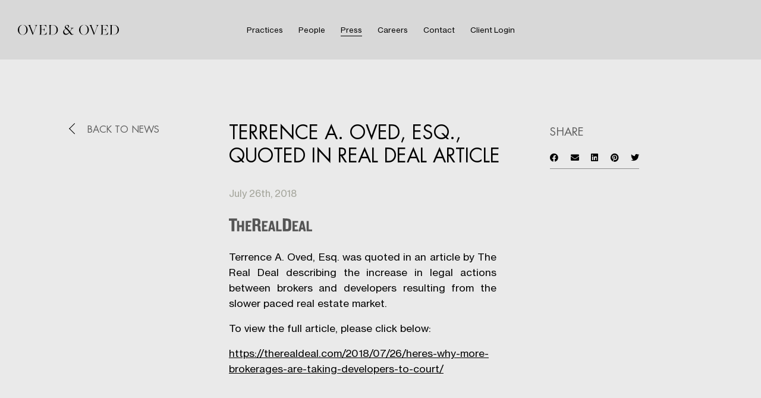

--- FILE ---
content_type: text/html; charset=UTF-8
request_url: https://oved.com/news/terrence-a-oved-esq-quoted-in-real-deal-article-1532577600
body_size: 1207
content:
<!DOCTYPE html>
<html lang="en">
    
    <head>
            <!-- Global site tag (gtag.js) - Google Analytics -->
    <script async src="https://www.googletagmanager.com/gtag/js?id=UA-12307433-1" type="b0312c39ab3742bb617c3acf-text/javascript"></script>

    <script type="b0312c39ab3742bb617c3acf-text/javascript">
        window.dataLayer = window.dataLayer || [];
        function gtag(){dataLayer.push(arguments);}
        gtag('js', new Date());
        gtag('config', 'G-BSTLM70PV2');
    </script>

        <meta charset="UTF-8" />
        <meta http-equiv="X-UA-Compatible" content="IE=edge" />
        <meta name="viewport" content="width=device-width, initial-scale=1, shrink-to-fit=no" />
        <meta name="theme-color" content="#fcfcfc" />

        <title>Oved &amp; Oved</title>

        <meta name="title" content="Oved &amp; Oved" />
        <meta name="description" content="A full service law firm" />
        <meta name="dc:title" content="Oved &amp; Oved" />
        <meta name="dc:description" content="A full service law firm" />

        <meta property="og:type" content="article" />
        <meta property="og:title" content="Oved &amp; Oved" />
        <meta property="og:description" content="A full service law firm" />
        <meta property="og:url" content="https://oved.com/news/terrence-a-oved-esq-quoted-in-real-deal-article-1532577600" />
        <meta property="og:image" content="https://oved.com/img/logo.svg" />

        <meta name="twitter:card" content="summary" />
        <meta name="twitter:title" content="Oved &amp; Oved" />
        <meta name="twitter:description" content="A full service law firm" />
        <meta name="twitter:image" content="https://oved.com/img/logo.svg" />

        <link rel="shortcut icon" href="https://oved.com/favicon.ico?version=ce589ac25fa287009cea3ad0af1afcad" />
        <link rel="icon" href="https://oved.com/favicon.ico?version=ce589ac25fa287009cea3ad0af1afcad" type="image/x-icon" />
        <link rel="icon" href="https://oved.com/favicon.png?version=ce589ac25fa287009cea3ad0af1afcad" type="image/png" />
        <link rel="canonical" href="https://oved.com/news/terrence-a-oved-esq-quoted-in-real-deal-article-1532577600" />

            <script src="/js/lib.js?version=ce589ac25fa287009cea3ad0af1afcad" type="b0312c39ab3742bb617c3acf-text/javascript"></script>
    <link rel="stylesheet" href="/css/app.css?version=ce589ac25fa287009cea3ad0af1afcad" />
    <link rel="stylesheet" href="/css/public-libs.css?version=ce589ac25fa287009cea3ad0af1afcad" />

    <script type="b0312c39ab3742bb617c3acf-text/javascript">
        var env = {
            appName: "Oved & Oved",
            appDesc: "A full service law firm",
            appLang: "en",
            appDefaultLang: "en",
            apiToken: "",
            currentUrl: "https://oved.com/news/terrence-a-oved-esq-quoted-in-real-deal-article-1532577600",
            csrfToken: "7ItCWbAlWgdT4xDP8xJ3FL3swRJfEYEhIiC9wkou",
            matomoSiteNumber: "",
            prerender: false,
            debug: false
        };
    </script>
    </head>

    <body class="desktop-browser">
        <div class="flex-fix">
            <div class="site-content">
                
                <div class="page-content">
                        <div id="vue-container">
        <nav-component></nav-component>

        <div class="flex-fix">
            <div class="page-container">
                <div id="router-view" class="main-content">
                    <router-view></router-view>
                </div>
                <footer-component></footer-component>
            </div>
        </div>
    </div>
                </div>

                    <script src="/js/app.js?version=ce589ac25fa287009cea3ad0af1afcad" type="b0312c39ab3742bb617c3acf-text/javascript"></script>
            </div>
        </div>

            <script src="/cdn-cgi/scripts/7d0fa10a/cloudflare-static/rocket-loader.min.js" data-cf-settings="b0312c39ab3742bb617c3acf-|49" defer></script><script defer src="https://static.cloudflareinsights.com/beacon.min.js/vcd15cbe7772f49c399c6a5babf22c1241717689176015" integrity="sha512-ZpsOmlRQV6y907TI0dKBHq9Md29nnaEIPlkf84rnaERnq6zvWvPUqr2ft8M1aS28oN72PdrCzSjY4U6VaAw1EQ==" data-cf-beacon='{"version":"2024.11.0","token":"18d0cd41076a47ab8cd07f5ddfd19ecd","server_timing":{"name":{"cfCacheStatus":true,"cfEdge":true,"cfExtPri":true,"cfL4":true,"cfOrigin":true,"cfSpeedBrain":true},"location_startswith":null}}' crossorigin="anonymous"></script>
</body>
</html>


--- FILE ---
content_type: image/svg+xml
request_url: https://oved.com/uploads/publishers/img/7-image.svg?version=1698771071
body_size: 786
content:
<svg xmlns="http://www.w3.org/2000/svg" id="Layer_1" width="100%" height="100%" data-name="Layer 1" version="1.1" viewBox="0 0 326.07 51.077"><defs id="defs4"><style id="style2">.cls-1{fill:#555}</style></defs><g id="bR0a1C" transform="translate(-16.93 -25.55)"><path id="path6" d="M228.4 75.75v-50.2c7.89.5 15.81.31 23.44 1.72 5.29 1 8.59 5.65 8.84 11.22.38 8.49.46 17 .07 25.51a11.8 11.8 0 0 1-11 11.6c-6.99.69-14.1.15-21.35.15zM239.13 35v32.09c9.38 1.17 11.2-.41 11.2-9.52V43.39c0-7.26-1.52-8.7-8.79-8.57-.7.01-1.4.1-2.41.18z" class="cls-1"/><path id="path8" d="M135.64 52.35c3.82 1.55 5.21 5.18 5 9.89-.14 3.84-.69 7.82 1.84 11.33.43.59.06 1.77.06 2.59-.27.14-.37.24-.48.25-9.83.88-11.44-.6-11.45-10.49V64.5c0-8.48-1.64-9.89-10.54-8.66v19.89h-10.49V26.31c7.13 0 14.1-.33 21 .1 5.37.34 8.83 4 9.55 9.37.39 2.9.76 6 0 8.79-.76 2.79-2.8 5-4.49 7.78zm-15.5-18.14v14.17c3.33-.44 7.58 1.78 9.15-1.8a14.44 14.44 0 0 0 .13-10.49c-1.48-3.44-5.8-1.62-9.28-1.88z" class="cls-1"/><path id="path10" d="m48.61 35.75 8.67-.39v16.86h10.27V35.64h8.71V76h-8.61V59.92H57.37V76h-8.69V35.67z" class="cls-1"/><path id="path12" d="m48.68 35.67-10.32-1v41.24H27.61V35H16.93v-8.72h32.23c-.18 3.2-.36 6.33-.54 9.47-.01 0 .06-.08.06-.08z" class="cls-1"/><path id="path14" d="M318.35 75.93H310l-1.8-7.61H300c-1 2.61-1.36 5.82-3.15 7.51-1.24 1.16-4.46.22-7 .22 3.09-13.07 6.06-25.82 9.2-38.53a3.5 3.5 0 0 1 2.54-2c7.48-.63 7.45-.56 9.13 6.69 2.41 10.35 4.86 20.69 7.28 31 .13.84.19 1.66.35 2.72zM307 61.64c-.88-4.6-1.71-8.94-2.53-13.28h-.75c-.91 4.36-1.82 8.71-2.77 13.29z" class="cls-1"/><path id="path16" d="M180 35.66h9.59c3.11 13.25 6.22 26.53 9.41 40.12h-8.17c-.3-.91-.62-1.88-.93-2.87-.48-1.53-.64-4.15-1.5-4.4-2.29-.66-4.89-.44-7.35-.27-.52 0-1.18 1.27-1.39 2.05-1.65 6.25-1.62 6.26-9 5.43 3.05-13.31 6.15-26.56 9.34-40.06zm7.76 26.07c-.9-4.74-1.75-9.2-2.6-13.65h-.92c-.91 4.47-1.83 8.95-2.78 13.63z" class="cls-1"/><path id="path18" d="M82.62 35.53h22.25v7H91.35v9.25h9.17v6.42h-9.24v10.49h13.65v7.21H82.62z" class="cls-1"/><path id="path20" d="M274.6 42.48v9.24h9.25v6.43h-9.22v10.49h13.6v7.23H266V35.68h22.2v6.8z" class="cls-1"/><path id="path22" d="M168.74 35.78v6.78c-3.36 0-6.66.24-9.9-.07-3.43-.32-4.41 1.08-4 4.21a44.78 44.78 0 0 1 0 5h9.54v6.53h-9.32v10.52h13.64v7h-22.1V35.78z" class="cls-1"/><path id="path24" d="M202 35.72h8.14v33.12h13.38v7H202z" class="cls-1"/><path id="path26" d="M321.29 75.93V35.69h8.36v33H343v7.22z" class="cls-1"/></g></svg>

--- FILE ---
content_type: application/javascript; charset=utf-8
request_url: https://oved.com/js/app.js?version=ce589ac25fa287009cea3ad0af1afcad
body_size: 136408
content:
!function e(t,n,r){function i(a,s){if(!n[a]){if(!t[a]){var c="function"==typeof require&&require;if(!s&&c)return c(a,!0);if(o)return o(a,!0);var l=new Error("Cannot find module '"+a+"'");throw l.code="MODULE_NOT_FOUND",l}var u=n[a]={exports:{}};t[a][0].call(u.exports,(function(e){return i(t[a][1][e]||e)}),u,u.exports,e,t,n,r)}return n[a].exports}for(var o="function"==typeof require&&require,a=0;a<r.length;a++)i(r[a]);return i}({1:[function(e,t,n){
/*!
 * Glide.js v3.5.2
 * (c) 2013-2021 Jędrzej Chałubek (https://github.com/jedrzejchalubek/)
 * Released under the MIT License.
 */
!function(e,r){"object"==typeof n&&void 0!==t?t.exports=r():"function"==typeof define&&define.amd?define(r):(e="undefined"!=typeof globalThis?globalThis:e||self).Glide=r()}(this,(function(){"use strict";function e(t){return(e="function"==typeof Symbol&&"symbol"==typeof Symbol.iterator?function(e){return typeof e}:function(e){return e&&"function"==typeof Symbol&&e.constructor===Symbol&&e!==Symbol.prototype?"symbol":typeof e})(t)}function t(e,t){if(!(e instanceof t))throw new TypeError("Cannot call a class as a function")}function n(e,t){for(var n=0;n<t.length;n++){var r=t[n];r.enumerable=r.enumerable||!1,r.configurable=!0,"value"in r&&(r.writable=!0),Object.defineProperty(e,r.key,r)}}function r(e,t,r){return t&&n(e.prototype,t),r&&n(e,r),e}function i(e){return(i=Object.setPrototypeOf?Object.getPrototypeOf:function(e){return e.__proto__||Object.getPrototypeOf(e)})(e)}function o(e,t){return(o=Object.setPrototypeOf||function(e,t){return e.__proto__=t,e})(e,t)}function a(e,t){if(t&&("object"==typeof t||"function"==typeof t))return t;if(void 0!==t)throw new TypeError("Derived constructors may only return object or undefined");return function(e){if(void 0===e)throw new ReferenceError("this hasn't been initialised - super() hasn't been called");return e}(e)}function s(e){var t=function(){if("undefined"==typeof Reflect||!Reflect.construct)return!1;if(Reflect.construct.sham)return!1;if("function"==typeof Proxy)return!0;try{return Boolean.prototype.valueOf.call(Reflect.construct(Boolean,[],(function(){}))),!0}catch(e){return!1}}();return function(){var n,r=i(e);if(t){var o=i(this).constructor;n=Reflect.construct(r,arguments,o)}else n=r.apply(this,arguments);return a(this,n)}}function c(e,t){for(;!Object.prototype.hasOwnProperty.call(e,t)&&null!==(e=i(e)););return e}function l(){return(l="undefined"!=typeof Reflect&&Reflect.get?Reflect.get:function(e,t,n){var r=c(e,t);if(r){var i=Object.getOwnPropertyDescriptor(r,t);return i.get?i.get.call(arguments.length<3?e:n):i.value}}).apply(this,arguments)}var u={type:"slider",startAt:0,perView:1,focusAt:0,gap:10,autoplay:!1,hoverpause:!0,keyboard:!0,bound:!1,swipeThreshold:80,dragThreshold:120,perSwipe:"",touchRatio:.5,touchAngle:45,animationDuration:400,rewind:!0,rewindDuration:800,animationTimingFunc:"cubic-bezier(.165, .840, .440, 1)",waitForTransition:!0,throttle:10,direction:"ltr",peek:0,cloningRatio:1,breakpoints:{},classes:{swipeable:"glide--swipeable",dragging:"glide--dragging",direction:{ltr:"glide--ltr",rtl:"glide--rtl"},type:{slider:"glide--slider",carousel:"glide--carousel"},slide:{clone:"glide__slide--clone",active:"glide__slide--active"},arrow:{disabled:"glide__arrow--disabled"},nav:{active:"glide__bullet--active"}}};function d(e){return parseInt(e)}function p(e){return"string"==typeof e}function f(t){var n=e(t);return"function"===n||"object"===n&&!!t}function h(e){return"function"==typeof e}function v(e){return void 0===e}function m(e){return e.constructor===Array}function g(e,t,n){var r={};for(var i in t)h(t[i])&&(r[i]=t[i](e,r,n));for(var o in r)h(r[o].mount)&&r[o].mount();return r}function y(e,t,n){Object.defineProperty(e,t,n)}function _(e,t){var n=Object.assign({},e,t);return t.hasOwnProperty("classes")&&(n.classes=Object.assign({},e.classes,t.classes),t.classes.hasOwnProperty("direction")&&(n.classes.direction=Object.assign({},e.classes.direction,t.classes.direction)),t.classes.hasOwnProperty("type")&&(n.classes.type=Object.assign({},e.classes.type,t.classes.type)),t.classes.hasOwnProperty("slide")&&(n.classes.slide=Object.assign({},e.classes.slide,t.classes.slide)),t.classes.hasOwnProperty("arrow")&&(n.classes.arrow=Object.assign({},e.classes.arrow,t.classes.arrow)),t.classes.hasOwnProperty("nav")&&(n.classes.nav=Object.assign({},e.classes.nav,t.classes.nav))),t.hasOwnProperty("breakpoints")&&(n.breakpoints=Object.assign({},e.breakpoints,t.breakpoints)),n}var b=function(){function e(){var n=arguments.length>0&&void 0!==arguments[0]?arguments[0]:{};t(this,e),this.events=n,this.hop=n.hasOwnProperty}return r(e,[{key:"on",value:function(e,t){if(!m(e)){this.hop.call(this.events,e)||(this.events[e]=[]);var n=this.events[e].push(t)-1;return{remove:function(){delete this.events[e][n]}}}for(var r=0;r<e.length;r++)this.on(e[r],t)}},{key:"emit",value:function(e,t){if(m(e))for(var n=0;n<e.length;n++)this.emit(e[n],t);else this.hop.call(this.events,e)&&this.events[e].forEach((function(e){e(t||{})}))}}]),e}(),w=function(){function e(n){var r=arguments.length>1&&void 0!==arguments[1]?arguments[1]:{};t(this,e),this._c={},this._t=[],this._e=new b,this.disabled=!1,this.selector=n,this.settings=_(u,r),this.index=this.settings.startAt}return r(e,[{key:"mount",value:function(){var e=arguments.length>0&&void 0!==arguments[0]?arguments[0]:{};return this._e.emit("mount.before"),f(e)&&(this._c=g(this,e,this._e)),this._e.emit("mount.after"),this}},{key:"mutate",value:function(){var e=arguments.length>0&&void 0!==arguments[0]?arguments[0]:[];return m(e)&&(this._t=e),this}},{key:"update",value:function(){var e=arguments.length>0&&void 0!==arguments[0]?arguments[0]:{};return this.settings=_(this.settings,e),e.hasOwnProperty("startAt")&&(this.index=e.startAt),this._e.emit("update"),this}},{key:"go",value:function(e){return this._c.Run.make(e),this}},{key:"move",value:function(e){return this._c.Transition.disable(),this._c.Move.make(e),this}},{key:"destroy",value:function(){return this._e.emit("destroy"),this}},{key:"play",value:function(){var e=arguments.length>0&&void 0!==arguments[0]&&arguments[0];return e&&(this.settings.autoplay=e),this._e.emit("play"),this}},{key:"pause",value:function(){return this._e.emit("pause"),this}},{key:"disable",value:function(){return this.disabled=!0,this}},{key:"enable",value:function(){return this.disabled=!1,this}},{key:"on",value:function(e,t){return this._e.on(e,t),this}},{key:"isType",value:function(e){return this.settings.type===e}},{key:"settings",get:function(){return this._o},set:function(e){f(e)&&(this._o=e)}},{key:"index",get:function(){return this._i},set:function(e){this._i=d(e)}},{key:"type",get:function(){return this.settings.type}},{key:"disabled",get:function(){return this._d},set:function(e){this._d=!!e}}]),e}();function x(){return(new Date).getTime()}function k(e,t,n){var r,i,o,a,s=0;n||(n={});var c=function(){s=!1===n.leading?0:x(),r=null,a=e.apply(i,o),r||(i=o=null)},l=function(){var l=x();s||!1!==n.leading||(s=l);var u=t-(l-s);return i=this,o=arguments,u<=0||u>t?(r&&(clearTimeout(r),r=null),s=l,a=e.apply(i,o),r||(i=o=null)):r||!1===n.trailing||(r=setTimeout(c,u)),a};return l.cancel=function(){clearTimeout(r),s=0,r=i=o=null},l}var T={ltr:["marginLeft","marginRight"],rtl:["marginRight","marginLeft"]};function C(e){if(e&&e.parentNode){for(var t=e.parentNode.firstChild,n=[];t;t=t.nextSibling)1===t.nodeType&&t!==e&&n.push(t);return n}return[]}function O(e){return!!(e&&e instanceof window.HTMLElement)}var A='[data-glide-el="track"]';var S=function(){function e(){var n=arguments.length>0&&void 0!==arguments[0]?arguments[0]:{};t(this,e),this.listeners=n}return r(e,[{key:"on",value:function(e,t,n){var r=arguments.length>3&&void 0!==arguments[3]&&arguments[3];p(e)&&(e=[e]);for(var i=0;i<e.length;i++)this.listeners[e[i]]=n,t.addEventListener(e[i],this.listeners[e[i]],r)}},{key:"off",value:function(e,t){var n=arguments.length>2&&void 0!==arguments[2]&&arguments[2];p(e)&&(e=[e]);for(var r=0;r<e.length;r++)t.removeEventListener(e[r],this.listeners[e[r]],n)}},{key:"destroy",value:function(){delete this.listeners}}]),e}();var E=["ltr","rtl"],$={">":"<","<":">","=":"="};function P(e,t){return{modify:function(e){return t.Direction.is("rtl")?-e:e}}}function M(e,t){return{modify:function(e){var n=Math.floor(e/t.Sizes.slideWidth);return e+t.Gaps.value*n}}}function N(e,t){return{modify:function(e){return e+t.Clones.grow/2}}}function R(e,t){return{modify:function(n){if(e.settings.focusAt>=0){var r=t.Peek.value;return f(r)?n-r.before:n-r}return n}}}function j(e,t){return{modify:function(n){var r=t.Gaps.value,i=t.Sizes.width,o=e.settings.focusAt,a=t.Sizes.slideWidth;return"center"===o?n-(i/2-a/2):n-a*o-r*o}}}var L=!1;try{var I=Object.defineProperty({},"passive",{get:function(){L=!0}});window.addEventListener("testPassive",null,I),window.removeEventListener("testPassive",null,I)}catch(e){}var D=L,F=["touchstart","mousedown"],B=["touchmove","mousemove"],z=["touchend","touchcancel","mouseup","mouseleave"],V=["mousedown","mousemove","mouseup","mouseleave"];var W='[data-glide-el^="controls"]',U="".concat(W,' [data-glide-dir*="<"]'),H="".concat(W,' [data-glide-dir*=">"]');function q(e){return f(e)?(t=e,Object.keys(t).sort().reduce((function(e,n){return e[n]=t[n],e[n],e}),{})):{};var t}var Y={Html:function(e,t,n){var r={mount:function(){this.root=e.selector,this.track=this.root.querySelector(A),this.collectSlides()},collectSlides:function(){this.slides=Array.prototype.slice.call(this.wrapper.children).filter((function(t){return!t.classList.contains(e.settings.classes.slide.clone)}))}};return y(r,"root",{get:function(){return r._r},set:function(e){p(e)&&(e=document.querySelector(e)),O(e)&&(r._r=e)}}),y(r,"track",{get:function(){return r._t},set:function(e){O(e)?r._t=e:"Could not find track element. Please use ".concat(A," attribute.")}}),y(r,"wrapper",{get:function(){return r.track.children[0]}}),n.on("update",(function(){r.collectSlides()})),r},Translate:function(e,t,n){var r={set:function(n){var r=function(e,t,n){var r=[M,N,R,j].concat(e._t,[P]);return{mutate:function(i){for(var o=0;o<r.length;o++){var a=r[o];h(a)&&h(a().modify)&&(i=a(e,t,n).modify(i))}return i}}}(e,t).mutate(n),i="translate3d(".concat(-1*r,"px, 0px, 0px)");t.Html.wrapper.style.mozTransform=i,t.Html.wrapper.style.webkitTransform=i,t.Html.wrapper.style.transform=i},remove:function(){t.Html.wrapper.style.transform=""},getStartIndex:function(){var n=t.Sizes.length,r=e.index,i=e.settings.perView;return t.Run.isOffset(">")||t.Run.isOffset("|>")?n+(r-i):(r+i)%n},getTravelDistance:function(){var n=t.Sizes.slideWidth*e.settings.perView;return t.Run.isOffset(">")||t.Run.isOffset("|>")?-1*n:n}};return n.on("move",(function(i){if(!e.isType("carousel")||!t.Run.isOffset())return r.set(i.movement);t.Transition.after((function(){n.emit("translate.jump"),r.set(t.Sizes.slideWidth*e.index)}));var o=t.Sizes.slideWidth*t.Translate.getStartIndex();return r.set(o-t.Translate.getTravelDistance())})),n.on("destroy",(function(){r.remove()})),r},Transition:function(e,t,n){var r=!1,i={compose:function(t){var n=e.settings;return r?"".concat(t," 0ms ").concat(n.animationTimingFunc):"".concat(t," ").concat(this.duration,"ms ").concat(n.animationTimingFunc)},set:function(){var e=arguments.length>0&&void 0!==arguments[0]?arguments[0]:"transform";t.Html.wrapper.style.transition=this.compose(e)},remove:function(){t.Html.wrapper.style.transition=""},after:function(e){setTimeout((function(){e()}),this.duration)},enable:function(){r=!1,this.set()},disable:function(){r=!0,this.set()}};return y(i,"duration",{get:function(){var n=e.settings;return e.isType("slider")&&t.Run.offset?n.rewindDuration:n.animationDuration}}),n.on("move",(function(){i.set()})),n.on(["build.before","resize","translate.jump"],(function(){i.disable()})),n.on("run",(function(){i.enable()})),n.on("destroy",(function(){i.remove()})),i},Direction:function(e,t,n){var r={mount:function(){this.value=e.settings.direction},resolve:function(e){var t=e.slice(0,1);return this.is("rtl")?e.split(t).join($[t]):e},is:function(e){return this.value===e},addClass:function(){t.Html.root.classList.add(e.settings.classes.direction[this.value])},removeClass:function(){t.Html.root.classList.remove(e.settings.classes.direction[this.value])}};return y(r,"value",{get:function(){return r._v},set:function(e){E.indexOf(e)>-1&&(r._v=e)}}),n.on(["destroy","update"],(function(){r.removeClass()})),n.on("update",(function(){r.mount()})),n.on(["build.before","update"],(function(){r.addClass()})),r},Peek:function(e,t,n){var r={mount:function(){this.value=e.settings.peek}};return y(r,"value",{get:function(){return r._v},set:function(e){f(e)?(e.before=d(e.before),e.after=d(e.after)):e=d(e),r._v=e}}),y(r,"reductor",{get:function(){var t=r.value,n=e.settings.perView;return f(t)?t.before/n+t.after/n:2*t/n}}),n.on(["resize","update"],(function(){r.mount()})),r},Sizes:function(e,t,n){var r={setupSlides:function(){for(var e="".concat(this.slideWidth,"px"),n=t.Html.slides,r=0;r<n.length;r++)n[r].style.width=e},setupWrapper:function(){t.Html.wrapper.style.width="".concat(this.wrapperSize,"px")},remove:function(){for(var e=t.Html.slides,n=0;n<e.length;n++)e[n].style.width="";t.Html.wrapper.style.width=""}};return y(r,"length",{get:function(){return t.Html.slides.length}}),y(r,"width",{get:function(){return t.Html.track.offsetWidth}}),y(r,"wrapperSize",{get:function(){return r.slideWidth*r.length+t.Gaps.grow+t.Clones.grow}}),y(r,"slideWidth",{get:function(){return r.width/e.settings.perView-t.Peek.reductor-t.Gaps.reductor}}),n.on(["build.before","resize","update"],(function(){r.setupSlides(),r.setupWrapper()})),n.on("destroy",(function(){r.remove()})),r},Gaps:function(e,t,n){var r={apply:function(e){for(var n=0,r=e.length;n<r;n++){var i=e[n].style,o=t.Direction.value;i[T[o][0]]=0!==n?"".concat(this.value/2,"px"):"",n!==e.length-1?i[T[o][1]]="".concat(this.value/2,"px"):i[T[o][1]]=""}},remove:function(e){for(var t=0,n=e.length;t<n;t++){var r=e[t].style;r.marginLeft="",r.marginRight=""}}};return y(r,"value",{get:function(){return d(e.settings.gap)}}),y(r,"grow",{get:function(){return r.value*t.Sizes.length}}),y(r,"reductor",{get:function(){var t=e.settings.perView;return r.value*(t-1)/t}}),n.on(["build.after","update"],k((function(){r.apply(t.Html.wrapper.children)}),30)),n.on("destroy",(function(){r.remove(t.Html.wrapper.children)})),r},Move:function(e,t,n){var r={mount:function(){this._o=0},make:function(){var e=this,r=arguments.length>0&&void 0!==arguments[0]?arguments[0]:0;this.offset=r,n.emit("move",{movement:this.value}),t.Transition.after((function(){n.emit("move.after",{movement:e.value})}))}};return y(r,"offset",{get:function(){return r._o},set:function(e){r._o=v(e)?0:d(e)}}),y(r,"translate",{get:function(){return t.Sizes.slideWidth*e.index}}),y(r,"value",{get:function(){var e=this.offset,n=this.translate;return t.Direction.is("rtl")?n+e:n-e}}),n.on(["build.before","run"],(function(){r.make()})),r},Clones:function(e,t,n){var r={mount:function(){this.items=[],e.isType("carousel")&&(this.items=this.collect())},collect:function(){var n=arguments.length>0&&void 0!==arguments[0]?arguments[0]:[],r=t.Html.slides,i=e.settings,o=i.perView,a=i.classes,s=i.cloningRatio;if(0!==r.length)for(var c=+!!e.settings.peek,l=o+c+Math.round(o/2),u=r.slice(0,l).reverse(),d=r.slice(-1*l),p=0;p<Math.max(s,Math.floor(o/r.length));p++){for(var f=0;f<u.length;f++){var h=u[f].cloneNode(!0);h.classList.add(a.slide.clone),n.push(h)}for(var v=0;v<d.length;v++){var m=d[v].cloneNode(!0);m.classList.add(a.slide.clone),n.unshift(m)}}return n},append:function(){for(var e=this.items,n=t.Html,r=n.wrapper,i=n.slides,o=Math.floor(e.length/2),a=e.slice(0,o).reverse(),s=e.slice(-1*o).reverse(),c="".concat(t.Sizes.slideWidth,"px"),l=0;l<s.length;l++)r.appendChild(s[l]);for(var u=0;u<a.length;u++)r.insertBefore(a[u],i[0]);for(var d=0;d<e.length;d++)e[d].style.width=c},remove:function(){for(var e=this.items,n=0;n<e.length;n++)t.Html.wrapper.removeChild(e[n])}};return y(r,"grow",{get:function(){return(t.Sizes.slideWidth+t.Gaps.value)*r.items.length}}),n.on("update",(function(){r.remove(),r.mount(),r.append()})),n.on("build.before",(function(){e.isType("carousel")&&r.append()})),n.on("destroy",(function(){r.remove()})),r},Resize:function(e,t,n){var r=new S,i={mount:function(){this.bind()},bind:function(){r.on("resize",window,k((function(){n.emit("resize")}),e.settings.throttle))},unbind:function(){r.off("resize",window)}};return n.on("destroy",(function(){i.unbind(),r.destroy()})),i},Build:function(e,t,n){var r={mount:function(){n.emit("build.before"),this.typeClass(),this.activeClass(),n.emit("build.after")},typeClass:function(){t.Html.root.classList.add(e.settings.classes.type[e.settings.type])},activeClass:function(){var n=e.settings.classes,r=t.Html.slides[e.index];r&&(r.classList.add(n.slide.active),C(r).forEach((function(e){e.classList.remove(n.slide.active)})))},removeClasses:function(){var n=e.settings.classes,r=n.type,i=n.slide;t.Html.root.classList.remove(r[e.settings.type]),t.Html.slides.forEach((function(e){e.classList.remove(i.active)}))}};return n.on(["destroy","update"],(function(){r.removeClasses()})),n.on(["resize","update"],(function(){r.mount()})),n.on("move.after",(function(){r.activeClass()})),r},Run:function(e,t,n){var r={mount:function(){this._o=!1},make:function(r){var i=this;e.disabled||(!e.settings.waitForTransition||e.disable(),this.move=r,n.emit("run.before",this.move),this.calculate(),n.emit("run",this.move),t.Transition.after((function(){i.isStart()&&n.emit("run.start",i.move),i.isEnd()&&n.emit("run.end",i.move),i.isOffset()&&(i._o=!1,n.emit("run.offset",i.move)),n.emit("run.after",i.move),e.enable()})))},calculate:function(){var t=this.move,n=this.length,i=t.steps,o=t.direction,a=1;if("="===o)return e.settings.bound&&d(i)>n?void(e.index=n):void(e.index=i);if(">"!==o||">"!==i)if("<"!==o||"<"!==i){if("|"===o&&(a=e.settings.perView||1),">"===o||"|"===o&&">"===i){var s=function(t){var n=e.index;if(e.isType("carousel"))return n+t;return n+(t-n%t)}(a);return s>n&&(this._o=!0),void(e.index=function(t,n){var i=r.length;if(t<=i)return t;if(e.isType("carousel"))return t-(i+1);if(e.settings.rewind)return r.isBound()&&!r.isEnd()?i:0;if(r.isBound())return i;return Math.floor(i/n)*n}(s,a))}if("<"===o||"|"===o&&"<"===i){var c=function(t){var n=e.index;if(e.isType("carousel"))return n-t;return(Math.ceil(n/t)-1)*t}(a);return c<0&&(this._o=!0),void(e.index=function(t,n){var i=r.length;if(t>=0)return t;if(e.isType("carousel"))return t+(i+1);if(e.settings.rewind)return r.isBound()&&r.isStart()?i:Math.floor(i/n)*n;return 0}(c,a))}"Invalid direction pattern [".concat(o).concat(i,"] has been used")}else e.index=0;else e.index=n},isStart:function(){return e.index<=0},isEnd:function(){return e.index>=this.length},isOffset:function(){var e=arguments.length>0&&void 0!==arguments[0]?arguments[0]:void 0;return e?!!this._o&&("|>"===e?"|"===this.move.direction&&">"===this.move.steps:"|<"===e?"|"===this.move.direction&&"<"===this.move.steps:this.move.direction===e):this._o},isBound:function(){return e.isType("slider")&&"center"!==e.settings.focusAt&&e.settings.bound}};return y(r,"move",{get:function(){return this._m},set:function(e){var t=e.substr(1);this._m={direction:e.substr(0,1),steps:t?d(t)?d(t):t:0}}}),y(r,"length",{get:function(){var n=e.settings,r=t.Html.slides.length;return this.isBound()?r-1-(d(n.perView)-1)+d(n.focusAt):r-1}}),y(r,"offset",{get:function(){return this._o}}),r},Swipe:function(e,t,n){var r=new S,i=0,o=0,a=0,s=!1,c=!!D&&{passive:!0},l={mount:function(){this.bindSwipeStart()},start:function(t){if(!s&&!e.disabled){this.disable();var r=this.touches(t);i=null,o=d(r.pageX),a=d(r.pageY),this.bindSwipeMove(),this.bindSwipeEnd(),n.emit("swipe.start")}},move:function(r){if(!e.disabled){var s=e.settings,c=s.touchAngle,l=s.touchRatio,u=s.classes,p=this.touches(r),f=d(p.pageX)-o,h=d(p.pageY)-a,v=Math.abs(f<<2),m=Math.abs(h<<2),g=Math.sqrt(v+m),y=Math.sqrt(m);if(!(180*(i=Math.asin(y/g))/Math.PI<c))return!1;r.stopPropagation(),t.Move.make(f*parseFloat(l)),t.Html.root.classList.add(u.dragging),n.emit("swipe.move")}},end:function(r){if(!e.disabled){var a=e.settings,s=a.perSwipe,c=a.touchAngle,l=a.classes,u=this.touches(r),d=this.threshold(r),p=u.pageX-o,f=180*i/Math.PI;this.enable(),p>d&&f<c?t.Run.make(t.Direction.resolve("".concat(s,"<"))):p<-d&&f<c?t.Run.make(t.Direction.resolve("".concat(s,">"))):t.Move.make(),t.Html.root.classList.remove(l.dragging),this.unbindSwipeMove(),this.unbindSwipeEnd(),n.emit("swipe.end")}},bindSwipeStart:function(){var n=this,i=e.settings,o=i.swipeThreshold,a=i.dragThreshold;o&&r.on(F[0],t.Html.wrapper,(function(e){n.start(e)}),c),a&&r.on(F[1],t.Html.wrapper,(function(e){n.start(e)}),c)},unbindSwipeStart:function(){r.off(F[0],t.Html.wrapper,c),r.off(F[1],t.Html.wrapper,c)},bindSwipeMove:function(){var n=this;r.on(B,t.Html.wrapper,k((function(e){n.move(e)}),e.settings.throttle),c)},unbindSwipeMove:function(){r.off(B,t.Html.wrapper,c)},bindSwipeEnd:function(){var e=this;r.on(z,t.Html.wrapper,(function(t){e.end(t)}))},unbindSwipeEnd:function(){r.off(z,t.Html.wrapper)},touches:function(e){return V.indexOf(e.type)>-1?e:e.touches[0]||e.changedTouches[0]},threshold:function(t){var n=e.settings;return V.indexOf(t.type)>-1?n.dragThreshold:n.swipeThreshold},enable:function(){return s=!1,t.Transition.enable(),this},disable:function(){return s=!0,t.Transition.disable(),this}};return n.on("build.after",(function(){t.Html.root.classList.add(e.settings.classes.swipeable)})),n.on("destroy",(function(){l.unbindSwipeStart(),l.unbindSwipeMove(),l.unbindSwipeEnd(),r.destroy()})),l},Images:function(e,t,n){var r=new S,i={mount:function(){this.bind()},bind:function(){r.on("dragstart",t.Html.wrapper,this.dragstart)},unbind:function(){r.off("dragstart",t.Html.wrapper)},dragstart:function(e){e.preventDefault()}};return n.on("destroy",(function(){i.unbind(),r.destroy()})),i},Anchors:function(e,t,n){var r=new S,i=!1,o=!1,a={mount:function(){this._a=t.Html.wrapper.querySelectorAll("a"),this.bind()},bind:function(){r.on("click",t.Html.wrapper,this.click)},unbind:function(){r.off("click",t.Html.wrapper)},click:function(e){o&&(e.stopPropagation(),e.preventDefault())},detach:function(){if(o=!0,!i){for(var e=0;e<this.items.length;e++)this.items[e].draggable=!1;i=!0}return this},attach:function(){if(o=!1,i){for(var e=0;e<this.items.length;e++)this.items[e].draggable=!0;i=!1}return this}};return y(a,"items",{get:function(){return a._a}}),n.on("swipe.move",(function(){a.detach()})),n.on("swipe.end",(function(){t.Transition.after((function(){a.attach()}))})),n.on("destroy",(function(){a.attach(),a.unbind(),r.destroy()})),a},Controls:function(e,t,n){var r=new S,i=!!D&&{passive:!0},o={mount:function(){this._n=t.Html.root.querySelectorAll('[data-glide-el="controls[nav]"]'),this._c=t.Html.root.querySelectorAll(W),this._arrowControls={previous:t.Html.root.querySelectorAll(U),next:t.Html.root.querySelectorAll(H)},this.addBindings()},setActive:function(){for(var e=0;e<this._n.length;e++)this.addClass(this._n[e].children)},removeActive:function(){for(var e=0;e<this._n.length;e++)this.removeClass(this._n[e].children)},addClass:function(t){var n=e.settings,r=t[e.index];r&&r&&(r.classList.add(n.classes.nav.active),C(r).forEach((function(e){e.classList.remove(n.classes.nav.active)})))},removeClass:function(t){var n=t[e.index];n&&n.classList.remove(e.settings.classes.nav.active)},setArrowState:function(){if(!e.settings.rewind){var n=o._arrowControls.next,r=o._arrowControls.previous;this.resetArrowState(n,r),0===e.index&&this.disableArrow(r),e.index===t.Run.length&&this.disableArrow(n)}},resetArrowState:function(){for(var t=e.settings,n=arguments.length,r=new Array(n),i=0;i<n;i++)r[i]=arguments[i];r.forEach((function(e){e.forEach((function(e){e.classList.remove(t.classes.arrow.disabled)}))}))},disableArrow:function(){for(var t=e.settings,n=arguments.length,r=new Array(n),i=0;i<n;i++)r[i]=arguments[i];r.forEach((function(e){e.forEach((function(e){e.classList.add(t.classes.arrow.disabled)}))}))},addBindings:function(){for(var e=0;e<this._c.length;e++)this.bind(this._c[e].children)},removeBindings:function(){for(var e=0;e<this._c.length;e++)this.unbind(this._c[e].children)},bind:function(e){for(var t=0;t<e.length;t++)r.on("click",e[t],this.click),r.on("touchstart",e[t],this.click,i)},unbind:function(e){for(var t=0;t<e.length;t++)r.off(["click","touchstart"],e[t])},click:function(e){D||"touchstart"!==e.type||e.preventDefault();var n=e.currentTarget.getAttribute("data-glide-dir");t.Run.make(t.Direction.resolve(n))}};return y(o,"items",{get:function(){return o._c}}),n.on(["mount.after","move.after"],(function(){o.setActive()})),n.on(["mount.after","run"],(function(){o.setArrowState()})),n.on("destroy",(function(){o.removeBindings(),o.removeActive(),r.destroy()})),o},Keyboard:function(e,t,n){var r=new S,i={mount:function(){e.settings.keyboard&&this.bind()},bind:function(){r.on("keyup",document,this.press)},unbind:function(){r.off("keyup",document)},press:function(n){var r=e.settings.perSwipe;39===n.keyCode&&t.Run.make(t.Direction.resolve("".concat(r,">"))),37===n.keyCode&&t.Run.make(t.Direction.resolve("".concat(r,"<")))}};return n.on(["destroy","update"],(function(){i.unbind()})),n.on("update",(function(){i.mount()})),n.on("destroy",(function(){r.destroy()})),i},Autoplay:function(e,t,n){var r=new S,i={mount:function(){this.enable(),this.start(),e.settings.hoverpause&&this.bind()},enable:function(){this._e=!0},disable:function(){this._e=!1},start:function(){var r=this;this._e&&(this.enable(),e.settings.autoplay&&v(this._i)&&(this._i=setInterval((function(){r.stop(),t.Run.make(">"),r.start(),n.emit("autoplay")}),this.time)))},stop:function(){this._i=clearInterval(this._i)},bind:function(){var e=this;r.on("mouseover",t.Html.root,(function(){e._e&&e.stop()})),r.on("mouseout",t.Html.root,(function(){e._e&&e.start()}))},unbind:function(){r.off(["mouseover","mouseout"],t.Html.root)}};return y(i,"time",{get:function(){var n=t.Html.slides[e.index].getAttribute("data-glide-autoplay");return d(n||e.settings.autoplay)}}),n.on(["destroy","update"],(function(){i.unbind()})),n.on(["run.before","swipe.start","update"],(function(){i.stop()})),n.on(["pause","destroy"],(function(){i.disable(),i.stop()})),n.on(["run.after","swipe.end"],(function(){i.start()})),n.on(["play"],(function(){i.enable(),i.start()})),n.on("update",(function(){i.mount()})),n.on("destroy",(function(){r.destroy()})),i},Breakpoints:function(e,t,n){var r=new S,i=e.settings,o=q(i.breakpoints),a=Object.assign({},i),s={match:function(e){if(void 0!==window.matchMedia)for(var t in e)if(e.hasOwnProperty(t)&&window.matchMedia("(max-width: ".concat(t,"px)")).matches)return e[t];return a}};return Object.assign(i,s.match(o)),r.on("resize",window,k((function(){e.settings=_(i,s.match(o))}),e.settings.throttle)),n.on("update",(function(){o=q(o),a=Object.assign({},i)})),n.on("destroy",(function(){r.off("resize",window)})),s}};return function(e){!function(e,t){if("function"!=typeof t&&null!==t)throw new TypeError("Super expression must either be null or a function");e.prototype=Object.create(t&&t.prototype,{constructor:{value:e,writable:!0,configurable:!0}}),t&&o(e,t)}(a,e);var n=s(a);function a(){return t(this,a),n.apply(this,arguments)}return r(a,[{key:"mount",value:function(){var e=arguments.length>0&&void 0!==arguments[0]?arguments[0]:{};return l(i(a.prototype),"mount",this).call(this,Object.assign({},Y,e))}}]),a}(w)}))},{}],2:[function(e,t,n){},{}],3:[function(e,t,n){t.exports=function(e){var t=1,n=e.element||document.getElementById(e.id),r=Number(e.width)||n.offsetWidth,i=Number(e.height)||n.offsetHeight,o=e.valign||"center",a=e.halign||"center",s=e.fit||"cover",c=e.scale;function l(){switch(o){case"top":o=0;break;case"center":o=.5;break;case"bottom":o=1;break;default:o=Number(o)/100}}function u(){switch(a){case"left":a=0;break;case"center":a=.5;break;case"right":a=1;break;default:a=Number(a)/100}}function d(){var e=n.parentElement.offsetWidth,l=n.parentElement.offsetHeight,u=0-(r*t-e),p=0-(i*t-l);e&&l?(t="cover"===s?e>l/i*r?e/r:l/i:"contain"===s?l>e/r*i?e/r:l/i:1,c?n.style.transform="scale("+t+")":(n.style.width=r*t+"px",n.style.height=i*t+"px"),n.style.left=e!==r*t?u*a+"px":"0px",n.style.top=l!==i*t?p*o+"px":"0px"):setTimeout(d,30)}n.style.position="absolute",n.parentElement.style.overflow="hidden",c&&(n.style.transformOrigin="left top"),-1===["relative","absolute","fixed"].indexOf(window.getComputedStyle(n.parentElement,null).getPropertyValue("position"))&&(n.parentElement.style.position="relative"),l(),u(),d(),this.update=d,this.setWidth=function(e){r=Number(e)},this.setHeight=function(e){i=Number(e)},this.setValign=function(e){o=e,l()},this.setHalign=function(e){a=e,u()},this.setFit=function(e){s=e},this.getWidth=function(){return Number(r)},this.getHeight=function(){return Number(i)},this.getCurrentWidth=function(){return t*r},this.getCurrentHeight=function(){return t*i},this.getValign=function(){return o},this.getHalign=function(){return a},this.getFit=function(){return s},this.getScale=function(){return t}}},{}],4:[function(e,t,n){!function(e,r){"object"==typeof n&&void 0!==t?r(n):"function"==typeof define&&define.amd?define(["exports"],r):r((e=e||self).window=e.window||{})}(this,(function(e){"use strict";function t(e,t){e.prototype=Object.create(t.prototype),e.prototype.constructor=e,e.__proto__=t}function n(e){if(void 0===e)throw new ReferenceError("this hasn't been initialised - super() hasn't been called");return e}
/*!
   * GSAP 3.9.1
   * https://greensock.com
   *
   * @license Copyright 2008-2021, GreenSock. All rights reserved.
   * Subject to the terms at https://greensock.com/standard-license or for
   * Club GreenSock members, the agreement issued with that membership.
   * @author: Jack Doyle, jack@greensock.com
  */var r,i,o,a,s,c,l,u,d,p,f,h,v,m,g,y,_,b,w,x,k,T,C,O,A,S,E,$,P={autoSleep:120,force3D:"auto",nullTargetWarn:1,units:{lineHeight:""}},M={duration:.5,overwrite:!1,delay:0},N=1e8,R=1e-8,j=2*Math.PI,L=j/4,I=0,D=Math.sqrt,F=Math.cos,B=Math.sin,z=function(e){return"string"==typeof e},V=function(e){return"function"==typeof e},W=function(e){return"number"==typeof e},U=function(e){return void 0===e},H=function(e){return"object"==typeof e},q=function(e){return!1!==e},Y=function(){return"undefined"!=typeof window},G=function(e){return V(e)||z(e)},K="function"==typeof ArrayBuffer&&ArrayBuffer.isView||function(){},Q=Array.isArray,X=/(?:-?\.?\d|\.)+/gi,J=/[-+=.]*\d+[.e\-+]*\d*[e\-+]*\d*/g,Z=/[-+=.]*\d+[.e-]*\d*[a-z%]*/g,ee=/[-+=.]*\d+\.?\d*(?:e-|e\+)?\d*/gi,te=/[+-]=-?[.\d]+/,ne=/[^,'"\[\]\s]+/gi,re=/[\d.+\-=]+(?:e[-+]\d*)*/i,ie={},oe={},ae=function(e){return(oe=$e(e,ie))&&_n},se=function(e,t){return!t&&void 0},ce=function(e,t){return e&&(ie[e]=t)&&oe&&(oe[e]=t)||ie},le=function(){return 0},ue={},de=[],pe={},fe={},he={},ve=30,me=[],ge="",ye=function(e){var t,n,r=e[0];if(H(r)||V(r)||(e=[e]),!(t=(r._gsap||{}).harness)){for(n=me.length;n--&&!me[n].targetTest(r););t=me[n]}for(n=e.length;n--;)e[n]&&(e[n]._gsap||(e[n]._gsap=new Vt(e[n],t)))||e.splice(n,1);return e},_e=function(e){return e._gsap||ye(st(e))[0]._gsap},be=function(e,t,n){return(n=e[t])&&V(n)?e[t]():U(n)&&e.getAttribute&&e.getAttribute(t)||n},we=function(e,t){return(e=e.split(",")).forEach(t)||e},xe=function(e){return Math.round(1e5*e)/1e5||0},ke=function(e){return Math.round(1e7*e)/1e7||0},Te=function(e,t){for(var n=t.length,r=0;e.indexOf(t[r])<0&&++r<n;);return r<n},Ce=function(){var e,t,n=de.length,r=de.slice(0);for(pe={},de.length=0,e=0;e<n;e++)(t=r[e])&&t._lazy&&(t.render(t._lazy[0],t._lazy[1],!0)._lazy=0)},Oe=function(e,t,n,r){de.length&&Ce(),e.render(t,n,r),de.length&&Ce()},Ae=function(e){var t=parseFloat(e);return(t||0===t)&&(e+"").match(ne).length<2?t:z(e)?e.trim():e},Se=function(e){return e},Ee=function(e,t){for(var n in t)n in e||(e[n]=t[n]);return e},$e=function(e,t){for(var n in t)e[n]=t[n];return e},Pe=function e(t,n){for(var r in n)"__proto__"!==r&&"constructor"!==r&&"prototype"!==r&&(t[r]=H(n[r])?e(t[r]||(t[r]={}),n[r]):n[r]);return t},Me=function(e,t){var n,r={};for(n in e)n in t||(r[n]=e[n]);return r},Ne=function(e){var t,n=e.parent||i,r=e.keyframes?(t=Q(e.keyframes),function(e,n){for(var r in n)r in e||"duration"===r&&t||"ease"===r||(e[r]=n[r])}):Ee;if(q(e.inherit))for(;n;)r(e,n.vars.defaults),n=n.parent||n._dp;return e},Re=function(e,t,n,r){void 0===n&&(n="_first"),void 0===r&&(r="_last");var i=t._prev,o=t._next;i?i._next=o:e[n]===t&&(e[n]=o),o?o._prev=i:e[r]===t&&(e[r]=i),t._next=t._prev=t.parent=null},je=function(e,t){e.parent&&(!t||e.parent.autoRemoveChildren)&&e.parent.remove(e),e._act=0},Le=function(e,t){if(e&&(!t||t._end>e._dur||t._start<0))for(var n=e;n;)n._dirty=1,n=n.parent;return e},Ie=function(e){for(var t=e.parent;t&&t.parent;)t._dirty=1,t.totalDuration(),t=t.parent;return e},De=function e(t){return!t||t._ts&&e(t.parent)},Fe=function(e){return e._repeat?Be(e._tTime,e=e.duration()+e._rDelay)*e:0},Be=function(e,t){var n=Math.floor(e/=t);return e&&n===e?n-1:n},ze=function(e,t){return(e-t._start)*t._ts+(t._ts>=0?0:t._dirty?t.totalDuration():t._tDur)},Ve=function(e){return e._end=ke(e._start+(e._tDur/Math.abs(e._ts||e._rts||R)||0))},We=function(e,t){var n=e._dp;return n&&n.smoothChildTiming&&e._ts&&(e._start=ke(n._time-(e._ts>0?t/e._ts:((e._dirty?e.totalDuration():e._tDur)-t)/-e._ts)),Ve(e),n._dirty||Le(n,e)),e},Ue=function(e,t){var n;if((t._time||t._initted&&!t._dur)&&(n=ze(e.rawTime(),t),(!t._dur||nt(0,t.totalDuration(),n)-t._tTime>R)&&t.render(n,!0)),Le(e,t)._dp&&e._initted&&e._time>=e._dur&&e._ts){if(e._dur<e.duration())for(n=e;n._dp;)n.rawTime()>=0&&n.totalTime(n._tTime),n=n._dp;e._zTime=-1e-8}},He=function(e,t,n,r){return t.parent&&je(t),t._start=ke((W(n)?n:n||e!==i?Ze(e,n,t):e._time)+t._delay),t._end=ke(t._start+(t.totalDuration()/Math.abs(t.timeScale())||0)),function(e,t,n,r,i){void 0===n&&(n="_first"),void 0===r&&(r="_last");var o,a=e[r];if(i)for(o=t[i];a&&a[i]>o;)a=a._prev;a?(t._next=a._next,a._next=t):(t._next=e[n],e[n]=t),t._next?t._next._prev=t:e[r]=t,t._prev=a,t.parent=t._dp=e}(e,t,"_first","_last",e._sort?"_start":0),Ke(t)||(e._recent=t),r||Ue(e,t),e},qe=function(e,t){return ie.ScrollTrigger?ie.ScrollTrigger.create(t,e):void 0},Ye=function(e,t,n,r){return Kt(e,t),e._initted?!n&&e._pt&&(e._dur&&!1!==e.vars.lazy||!e._dur&&e.vars.lazy)&&l!==Et.frame?(de.push(e),e._lazy=[t,r],1):void 0:1},Ge=function e(t){var n=t.parent;return n&&n._ts&&n._initted&&!n._lock&&(n.rawTime()<0||e(n))},Ke=function(e){var t=e.data;return"isFromStart"===t||"isStart"===t},Qe=function(e,t,n,r){var i=e._repeat,o=ke(t)||0,a=e._tTime/e._tDur;return a&&!r&&(e._time*=o/e._dur),e._dur=o,e._tDur=i?i<0?1e10:ke(o*(i+1)+e._rDelay*i):o,a>0&&!r?We(e,e._tTime=e._tDur*a):e.parent&&Ve(e),n||Le(e.parent,e),e},Xe=function(e){return e instanceof Ut?Le(e):Qe(e,e._dur)},Je={_start:0,endTime:le,totalDuration:le},Ze=function e(t,n,r){var i,o,a,s=t.labels,c=t._recent||Je,l=t.duration()>=N?c.endTime(!1):t._dur;return z(n)&&(isNaN(n)||n in s)?(o=n.charAt(0),a="%"===n.substr(-1),i=n.indexOf("="),"<"===o||">"===o?(i>=0&&(n=n.replace(/=/,"")),("<"===o?c._start:c.endTime(c._repeat>=0))+(parseFloat(n.substr(1))||0)*(a?(i<0?c:r).totalDuration()/100:1)):i<0?(n in s||(s[n]=l),s[n]):(o=parseFloat(n.charAt(i-1)+n.substr(i+1)),a&&r&&(o=o/100*(Q(r)?r[0]:r).totalDuration()),i>1?e(t,n.substr(0,i-1),r)+o:l+o)):null==n?l:+n},et=function(e,t,n){var r,i,o=W(t[1]),a=(o?2:1)+(e<2?0:1),s=t[a];if(o&&(s.duration=t[1]),s.parent=n,e){for(r=s,i=n;i&&!("immediateRender"in r);)r=i.vars.defaults||{},i=q(i.vars.inherit)&&i.parent;s.immediateRender=q(r.immediateRender),e<2?s.runBackwards=1:s.startAt=t[a-1]}return new en(t[0],s,t[a+1])},tt=function(e,t){return e||0===e?t(e):t},nt=function(e,t,n){return n<e?e:n>t?t:n},rt=function(e,t){return z(e)&&(t=re.exec(e))?e.substr(t.index+t[0].length):""},it=[].slice,ot=function(e,t){return e&&H(e)&&"length"in e&&(!t&&!e.length||e.length-1 in e&&H(e[0]))&&!e.nodeType&&e!==o},at=function(e,t,n){return void 0===n&&(n=[]),e.forEach((function(e){var r;return z(e)&&!t||ot(e,1)?(r=n).push.apply(r,st(e)):n.push(e)}))||n},st=function(e,t,n){return!z(e)||n||!a&&$t()?Q(e)?at(e,n):ot(e)?it.call(e,0):e?[e]:[]:it.call((t||s).querySelectorAll(e),0)},ct=function(e){return e.sort((function(){return.5-Math.random()}))},lt=function(e){if(V(e))return e;var t=H(e)?e:{each:e},n=It(t.ease),r=t.from||0,i=parseFloat(t.base)||0,o={},a=r>0&&r<1,s=isNaN(r)||a,c=t.axis,l=r,u=r;return z(r)?l=u={center:.5,edges:.5,end:1}[r]||0:!a&&s&&(l=r[0],u=r[1]),function(e,a,d){var p,f,h,v,m,g,y,_,b,w=(d||t).length,x=o[w];if(!x){if(!(b="auto"===t.grid?0:(t.grid||[1,N])[1])){for(y=-N;y<(y=d[b++].getBoundingClientRect().left)&&b<w;);b--}for(x=o[w]=[],p=s?Math.min(b,w)*l-.5:r%b,f=b===N?0:s?w*u/b-.5:r/b|0,y=0,_=N,g=0;g<w;g++)h=g%b-p,v=f-(g/b|0),x[g]=m=c?Math.abs("y"===c?v:h):D(h*h+v*v),m>y&&(y=m),m<_&&(_=m);"random"===r&&ct(x),x.max=y-_,x.min=_,x.v=w=(parseFloat(t.amount)||parseFloat(t.each)*(b>w?w-1:c?"y"===c?w/b:b:Math.max(b,w/b))||0)*("edges"===r?-1:1),x.b=w<0?i-w:i,x.u=rt(t.amount||t.each)||0,n=n&&w<0?jt(n):n}return w=(x[e]-x.min)/x.max||0,ke(x.b+(n?n(w):w)*x.v)+x.u}},ut=function(e){var t=Math.pow(10,((e+"").split(".")[1]||"").length);return function(n){var r=Math.round(parseFloat(n)/e)*e*t;return(r-r%1)/t+(W(n)?0:rt(n))}},dt=function(e,t){var n,r,i=Q(e);return!i&&H(e)&&(n=i=e.radius||N,e.values?(e=st(e.values),(r=!W(e[0]))&&(n*=n)):e=ut(e.increment)),tt(t,i?V(e)?function(t){return r=e(t),Math.abs(r-t)<=n?r:t}:function(t){for(var i,o,a=parseFloat(r?t.x:t),s=parseFloat(r?t.y:0),c=N,l=0,u=e.length;u--;)(i=r?(i=e[u].x-a)*i+(o=e[u].y-s)*o:Math.abs(e[u]-a))<c&&(c=i,l=u);return l=!n||c<=n?e[l]:t,r||l===t||W(t)?l:l+rt(t)}:ut(e))},pt=function(e,t,n,r){return tt(Q(e)?!t:!0===n?!!(n=0):!r,(function(){return Q(e)?e[~~(Math.random()*e.length)]:(n=n||1e-5)&&(r=n<1?Math.pow(10,(n+"").length-2):1)&&Math.floor(Math.round((e-n/2+Math.random()*(t-e+.99*n))/n)*n*r)/r}))},ft=function(e,t,n){return tt(n,(function(n){return e[~~t(n)]}))},ht=function(e){for(var t,n,r,i,o=0,a="";~(t=e.indexOf("random(",o));)r=e.indexOf(")",t),i="["===e.charAt(t+7),n=e.substr(t+7,r-t-7).match(i?ne:X),a+=e.substr(o,t-o)+pt(i?n:+n[0],i?0:+n[1],+n[2]||1e-5),o=r+1;return a+e.substr(o,e.length-o)},vt=function(e,t,n,r,i){var o=t-e,a=r-n;return tt(i,(function(t){return n+((t-e)/o*a||0)}))},mt=function(e,t,n){var r,i,o,a=e.labels,s=N;for(r in a)(i=a[r]-t)<0==!!n&&i&&s>(i=Math.abs(i))&&(o=r,s=i);return o},gt=function(e,t,n){var r,i,o=e.vars,a=o[t];if(a)return r=o[t+"Params"],i=o.callbackScope||e,n&&de.length&&Ce(),r?a.apply(i,r):a.call(i)},yt=function(e){return je(e),e.scrollTrigger&&e.scrollTrigger.kill(!1),e.progress()<1&&gt(e,"onInterrupt"),e},_t=function(e){var t=(e=!e.name&&e.default||e).name,n=V(e),r=t&&!n&&e.init?function(){this._props=[]}:e,i={init:le,render:un,add:Yt,kill:pn,modifier:dn,rawVars:0},o={targetTest:0,get:0,getSetter:an,aliases:{},register:0};if($t(),e!==r){if(fe[t])return;Ee(r,Ee(Me(e,i),o)),$e(r.prototype,$e(i,Me(e,o))),fe[r.prop=t]=r,e.targetTest&&(me.push(r),ue[t]=1),t=("css"===t?"CSS":t.charAt(0).toUpperCase()+t.substr(1))+"Plugin"}ce(t,r),e.register&&e.register(_n,r,vn)},bt=255,wt={aqua:[0,bt,bt],lime:[0,bt,0],silver:[192,192,192],black:[0,0,0],maroon:[128,0,0],teal:[0,128,128],blue:[0,0,bt],navy:[0,0,128],white:[bt,bt,bt],olive:[128,128,0],yellow:[bt,bt,0],orange:[bt,165,0],gray:[128,128,128],purple:[128,0,128],green:[0,128,0],red:[bt,0,0],pink:[bt,192,203],cyan:[0,bt,bt],transparent:[bt,bt,bt,0]},xt=function(e,t,n){return(6*(e+=e<0?1:e>1?-1:0)<1?t+(n-t)*e*6:e<.5?n:3*e<2?t+(n-t)*(2/3-e)*6:t)*bt+.5|0},kt=function(e,t,n){var r,i,o,a,s,c,l,u,d,p,f=e?W(e)?[e>>16,e>>8&bt,e&bt]:0:wt.black;if(!f){if(","===e.substr(-1)&&(e=e.substr(0,e.length-1)),wt[e])f=wt[e];else if("#"===e.charAt(0)){if(e.length<6&&(r=e.charAt(1),i=e.charAt(2),o=e.charAt(3),e="#"+r+r+i+i+o+o+(5===e.length?e.charAt(4)+e.charAt(4):"")),9===e.length)return[(f=parseInt(e.substr(1,6),16))>>16,f>>8&bt,f&bt,parseInt(e.substr(7),16)/255];f=[(e=parseInt(e.substr(1),16))>>16,e>>8&bt,e&bt]}else if("hsl"===e.substr(0,3))if(f=p=e.match(X),t){if(~e.indexOf("="))return f=e.match(J),n&&f.length<4&&(f[3]=1),f}else a=+f[0]%360/360,s=+f[1]/100,r=2*(c=+f[2]/100)-(i=c<=.5?c*(s+1):c+s-c*s),f.length>3&&(f[3]*=1),f[0]=xt(a+1/3,r,i),f[1]=xt(a,r,i),f[2]=xt(a-1/3,r,i);else f=e.match(X)||wt.transparent;f=f.map(Number)}return t&&!p&&(r=f[0]/bt,i=f[1]/bt,o=f[2]/bt,c=((l=Math.max(r,i,o))+(u=Math.min(r,i,o)))/2,l===u?a=s=0:(d=l-u,s=c>.5?d/(2-l-u):d/(l+u),a=l===r?(i-o)/d+(i<o?6:0):l===i?(o-r)/d+2:(r-i)/d+4,a*=60),f[0]=~~(a+.5),f[1]=~~(100*s+.5),f[2]=~~(100*c+.5)),n&&f.length<4&&(f[3]=1),f},Tt=function(e){var t=[],n=[],r=-1;return e.split(Ot).forEach((function(e){var i=e.match(Z)||[];t.push.apply(t,i),n.push(r+=i.length+1)})),t.c=n,t},Ct=function(e,t,n){var r,i,o,a,s="",c=(e+s).match(Ot),l=t?"hsla(":"rgba(",u=0;if(!c)return e;if(c=c.map((function(e){return(e=kt(e,t,1))&&l+(t?e[0]+","+e[1]+"%,"+e[2]+"%,"+e[3]:e.join(","))+")"})),n&&(o=Tt(e),(r=n.c).join(s)!==o.c.join(s)))for(a=(i=e.replace(Ot,"1").split(Z)).length-1;u<a;u++)s+=i[u]+(~r.indexOf(u)?c.shift()||l+"0,0,0,0)":(o.length?o:c.length?c:n).shift());if(!i)for(a=(i=e.split(Ot)).length-1;u<a;u++)s+=i[u]+c[u];return s+i[a]},Ot=function(){var e,t="(?:\\b(?:(?:rgb|rgba|hsl|hsla)\\(.+?\\))|\\B#(?:[0-9a-f]{3,4}){1,2}\\b";for(e in wt)t+="|"+e+"\\b";return new RegExp(t+")","gi")}(),At=/hsl[a]?\(/,St=function(e){var t,n=e.join(" ");if(Ot.lastIndex=0,Ot.test(n))return t=At.test(n),e[1]=Ct(e[1],t),e[0]=Ct(e[0],t,Tt(e[1])),!0},Et=(y=Date.now,_=500,b=33,w=y(),x=w,T=k=1e3/240,O=function e(t){var n,r,i,o,a=y()-x,s=!0===t;if(a>_&&(w+=a-b),((n=(i=(x+=a)-w)-T)>0||s)&&(o=++v.frame,m=i-1e3*v.time,v.time=i/=1e3,T+=n+(n>=k?4:k-n),r=1),s||(p=f(e)),r)for(g=0;g<C.length;g++)C[g](i,m,o,t)},v={time:0,frame:0,tick:function(){O(!0)},deltaRatio:function(e){return m/(1e3/(e||60))},wake:function(){c&&(!a&&Y()&&(o=a=window,s=o.document||{},ie.gsap=_n,(o.gsapVersions||(o.gsapVersions=[])).push(_n.version),ae(oe||o.GreenSockGlobals||!o.gsap&&o||{}),h=o.requestAnimationFrame),p&&v.sleep(),f=h||function(e){return setTimeout(e,T-1e3*v.time+1|0)},d=1,O(2))},sleep:function(){(h?o.cancelAnimationFrame:clearTimeout)(p),d=0,f=le},lagSmoothing:function(e,t){_=e||1e8,b=Math.min(t,_,0)},fps:function(e){k=1e3/(e||240),T=1e3*v.time+k},add:function(e){C.indexOf(e)<0&&C.push(e),$t()},remove:function(e,t){~(t=C.indexOf(e))&&C.splice(t,1)&&g>=t&&g--},_listeners:C=[]}),$t=function(){return!d&&Et.wake()},Pt={},Mt=/^[\d.\-M][\d.\-,\s]/,Nt=/["']/g,Rt=function(e){for(var t,n,r,i={},o=e.substr(1,e.length-3).split(":"),a=o[0],s=1,c=o.length;s<c;s++)n=o[s],t=s!==c-1?n.lastIndexOf(","):n.length,r=n.substr(0,t),i[a]=isNaN(r)?r.replace(Nt,"").trim():+r,a=n.substr(t+1).trim();return i},jt=function(e){return function(t){return 1-e(1-t)}},Lt=function e(t,n){for(var r,i=t._first;i;)i instanceof Ut?e(i,n):!i.vars.yoyoEase||i._yoyo&&i._repeat||i._yoyo===n||(i.timeline?e(i.timeline,n):(r=i._ease,i._ease=i._yEase,i._yEase=r,i._yoyo=n)),i=i._next},It=function(e,t){return e&&(V(e)?e:Pt[e]||function(e){var t,n,r,i,o=(e+"").split("("),a=Pt[o[0]];return a&&o.length>1&&a.config?a.config.apply(null,~e.indexOf("{")?[Rt(o[1])]:(t=e,n=t.indexOf("(")+1,r=t.indexOf(")"),i=t.indexOf("(",n),t.substring(n,~i&&i<r?t.indexOf(")",r+1):r)).split(",").map(Ae)):Pt._CE&&Mt.test(e)?Pt._CE("",e):a}(e))||t},Dt=function(e,t,n,r){void 0===n&&(n=function(e){return 1-t(1-e)}),void 0===r&&(r=function(e){return e<.5?t(2*e)/2:1-t(2*(1-e))/2});var i,o={easeIn:t,easeOut:n,easeInOut:r};return we(e,(function(e){for(var t in Pt[e]=ie[e]=o,Pt[i=e.toLowerCase()]=n,o)Pt[i+("easeIn"===t?".in":"easeOut"===t?".out":".inOut")]=Pt[e+"."+t]=o[t]})),o},Ft=function(e){return function(t){return t<.5?(1-e(1-2*t))/2:.5+e(2*(t-.5))/2}},Bt=function e(t,n,r){var i=n>=1?n:1,o=(r||(t?.3:.45))/(n<1?n:1),a=o/j*(Math.asin(1/i)||0),s=function(e){return 1===e?1:i*Math.pow(2,-10*e)*B((e-a)*o)+1},c="out"===t?s:"in"===t?function(e){return 1-s(1-e)}:Ft(s);return o=j/o,c.config=function(n,r){return e(t,n,r)},c},zt=function e(t,n){void 0===n&&(n=1.70158);var r=function(e){return e?--e*e*((n+1)*e+n)+1:0},i="out"===t?r:"in"===t?function(e){return 1-r(1-e)}:Ft(r);return i.config=function(n){return e(t,n)},i};we("Linear,Quad,Cubic,Quart,Quint,Strong",(function(e,t){var n=t<5?t+1:t;Dt(e+",Power"+(n-1),t?function(e){return Math.pow(e,n)}:function(e){return e},(function(e){return 1-Math.pow(1-e,n)}),(function(e){return e<.5?Math.pow(2*e,n)/2:1-Math.pow(2*(1-e),n)/2}))})),Pt.Linear.easeNone=Pt.none=Pt.Linear.easeIn,Dt("Elastic",Bt("in"),Bt("out"),Bt()),A=7.5625,E=1/(S=2.75),Dt("Bounce",(function(e){return 1-$(1-e)}),$=function(e){return e<E?A*e*e:e<.7272727272727273?A*Math.pow(e-1.5/S,2)+.75:e<.9090909090909092?A*(e-=2.25/S)*e+.9375:A*Math.pow(e-2.625/S,2)+.984375}),Dt("Expo",(function(e){return e?Math.pow(2,10*(e-1)):0})),Dt("Circ",(function(e){return-(D(1-e*e)-1)})),Dt("Sine",(function(e){return 1===e?1:1-F(e*L)})),Dt("Back",zt("in"),zt("out"),zt()),Pt.SteppedEase=Pt.steps=ie.SteppedEase={config:function(e,t){void 0===e&&(e=1);var n=1/e,r=e+(t?0:1),i=t?1:0;return function(e){return((r*nt(0,.99999999,e)|0)+i)*n}}},M.ease=Pt["quad.out"],we("onComplete,onUpdate,onStart,onRepeat,onReverseComplete,onInterrupt",(function(e){return ge+=e+","+e+"Params,"}));var Vt=function(e,t){this.id=I++,e._gsap=this,this.target=e,this.harness=t,this.get=t?t.get:be,this.set=t?t.getSetter:an},Wt=function(){function e(e){this.vars=e,this._delay=+e.delay||0,(this._repeat=e.repeat===1/0?-2:e.repeat||0)&&(this._rDelay=e.repeatDelay||0,this._yoyo=!!e.yoyo||!!e.yoyoEase),this._ts=1,Qe(this,+e.duration,1,1),this.data=e.data,d||Et.wake()}var t=e.prototype;return t.delay=function(e){return e||0===e?(this.parent&&this.parent.smoothChildTiming&&this.startTime(this._start+e-this._delay),this._delay=e,this):this._delay},t.duration=function(e){return arguments.length?this.totalDuration(this._repeat>0?e+(e+this._rDelay)*this._repeat:e):this.totalDuration()&&this._dur},t.totalDuration=function(e){return arguments.length?(this._dirty=0,Qe(this,this._repeat<0?e:(e-this._repeat*this._rDelay)/(this._repeat+1))):this._tDur},t.totalTime=function(e,t){if($t(),!arguments.length)return this._tTime;var n=this._dp;if(n&&n.smoothChildTiming&&this._ts){for(We(this,e),!n._dp||n.parent||Ue(n,this);n&&n.parent;)n.parent._time!==n._start+(n._ts>=0?n._tTime/n._ts:(n.totalDuration()-n._tTime)/-n._ts)&&n.totalTime(n._tTime,!0),n=n.parent;!this.parent&&this._dp.autoRemoveChildren&&(this._ts>0&&e<this._tDur||this._ts<0&&e>0||!this._tDur&&!e)&&He(this._dp,this,this._start-this._delay)}return(this._tTime!==e||!this._dur&&!t||this._initted&&Math.abs(this._zTime)===R||!e&&!this._initted&&(this.add||this._ptLookup))&&(this._ts||(this._pTime=e),Oe(this,e,t)),this},t.time=function(e,t){return arguments.length?this.totalTime(Math.min(this.totalDuration(),e+Fe(this))%(this._dur+this._rDelay)||(e?this._dur:0),t):this._time},t.totalProgress=function(e,t){return arguments.length?this.totalTime(this.totalDuration()*e,t):this.totalDuration()?Math.min(1,this._tTime/this._tDur):this.ratio},t.progress=function(e,t){return arguments.length?this.totalTime(this.duration()*(!this._yoyo||1&this.iteration()?e:1-e)+Fe(this),t):this.duration()?Math.min(1,this._time/this._dur):this.ratio},t.iteration=function(e,t){var n=this.duration()+this._rDelay;return arguments.length?this.totalTime(this._time+(e-1)*n,t):this._repeat?Be(this._tTime,n)+1:1},t.timeScale=function(e){if(!arguments.length)return-1e-8===this._rts?0:this._rts;if(this._rts===e)return this;var t=this.parent&&this._ts?ze(this.parent._time,this):this._tTime;return this._rts=+e||0,this._ts=this._ps||-1e-8===e?0:this._rts,Ie(this.totalTime(nt(-this._delay,this._tDur,t),!0)),Ve(this),this},t.paused=function(e){return arguments.length?(this._ps!==e&&(this._ps=e,e?(this._pTime=this._tTime||Math.max(-this._delay,this.rawTime()),this._ts=this._act=0):($t(),this._ts=this._rts,this.totalTime(this.parent&&!this.parent.smoothChildTiming?this.rawTime():this._tTime||this._pTime,1===this.progress()&&Math.abs(this._zTime)!==R&&(this._tTime-=R)))),this):this._ps},t.startTime=function(e){if(arguments.length){this._start=e;var t=this.parent||this._dp;return t&&(t._sort||!this.parent)&&He(t,this,e-this._delay),this}return this._start},t.endTime=function(e){return this._start+(q(e)?this.totalDuration():this.duration())/Math.abs(this._ts||1)},t.rawTime=function(e){var t=this.parent||this._dp;return t?e&&(!this._ts||this._repeat&&this._time&&this.totalProgress()<1)?this._tTime%(this._dur+this._rDelay):this._ts?ze(t.rawTime(e),this):this._tTime:this._tTime},t.globalTime=function(e){for(var t=this,n=arguments.length?e:t.rawTime();t;)n=t._start+n/(t._ts||1),t=t._dp;return n},t.repeat=function(e){return arguments.length?(this._repeat=e===1/0?-2:e,Xe(this)):-2===this._repeat?1/0:this._repeat},t.repeatDelay=function(e){if(arguments.length){var t=this._time;return this._rDelay=e,Xe(this),t?this.time(t):this}return this._rDelay},t.yoyo=function(e){return arguments.length?(this._yoyo=e,this):this._yoyo},t.seek=function(e,t){return this.totalTime(Ze(this,e),q(t))},t.restart=function(e,t){return this.play().totalTime(e?-this._delay:0,q(t))},t.play=function(e,t){return null!=e&&this.seek(e,t),this.reversed(!1).paused(!1)},t.reverse=function(e,t){return null!=e&&this.seek(e||this.totalDuration(),t),this.reversed(!0).paused(!1)},t.pause=function(e,t){return null!=e&&this.seek(e,t),this.paused(!0)},t.resume=function(){return this.paused(!1)},t.reversed=function(e){return arguments.length?(!!e!==this.reversed()&&this.timeScale(-this._rts||(e?-1e-8:0)),this):this._rts<0},t.invalidate=function(){return this._initted=this._act=0,this._zTime=-1e-8,this},t.isActive=function(){var e,t=this.parent||this._dp,n=this._start;return!(t&&!(this._ts&&this._initted&&t.isActive()&&(e=t.rawTime(!0))>=n&&e<this.endTime(!0)-R))},t.eventCallback=function(e,t,n){var r=this.vars;return arguments.length>1?(t?(r[e]=t,n&&(r[e+"Params"]=n),"onUpdate"===e&&(this._onUpdate=t)):delete r[e],this):r[e]},t.then=function(e){var t=this;return new Promise((function(n){var r=V(e)?e:Se,i=function(){var e=t.then;t.then=null,V(r)&&(r=r(t))&&(r.then||r===t)&&(t.then=e),n(r),t.then=e};t._initted&&1===t.totalProgress()&&t._ts>=0||!t._tTime&&t._ts<0?i():t._prom=i}))},t.kill=function(){yt(this)},e}();Ee(Wt.prototype,{_time:0,_start:0,_end:0,_tTime:0,_tDur:0,_dirty:0,_repeat:0,_yoyo:!1,parent:null,_initted:!1,_rDelay:0,_ts:1,_dp:0,ratio:0,_zTime:-1e-8,_prom:0,_ps:!1,_rts:1});var Ut=function(e){function r(t,r){var o;return void 0===t&&(t={}),(o=e.call(this,t)||this).labels={},o.smoothChildTiming=!!t.smoothChildTiming,o.autoRemoveChildren=!!t.autoRemoveChildren,o._sort=q(t.sortChildren),i&&He(t.parent||i,n(o),r),t.reversed&&o.reverse(),t.paused&&o.paused(!0),t.scrollTrigger&&qe(n(o),t.scrollTrigger),o}t(r,e);var o=r.prototype;return o.to=function(e,t,n){return et(0,arguments,this),this},o.from=function(e,t,n){return et(1,arguments,this),this},o.fromTo=function(e,t,n,r){return et(2,arguments,this),this},o.set=function(e,t,n){return t.duration=0,t.parent=this,Ne(t).repeatDelay||(t.repeat=0),t.immediateRender=!!t.immediateRender,new en(e,t,Ze(this,n),1),this},o.call=function(e,t,n){return He(this,en.delayedCall(0,e,t),n)},o.staggerTo=function(e,t,n,r,i,o,a){return n.duration=t,n.stagger=n.stagger||r,n.onComplete=o,n.onCompleteParams=a,n.parent=this,new en(e,n,Ze(this,i)),this},o.staggerFrom=function(e,t,n,r,i,o,a){return n.runBackwards=1,Ne(n).immediateRender=q(n.immediateRender),this.staggerTo(e,t,n,r,i,o,a)},o.staggerFromTo=function(e,t,n,r,i,o,a,s){return r.startAt=n,Ne(r).immediateRender=q(r.immediateRender),this.staggerTo(e,t,r,i,o,a,s)},o.render=function(e,t,n){var r,o,a,s,c,l,u,d,p,f,h,v,m=this._time,g=this._dirty?this.totalDuration():this._tDur,y=this._dur,_=e<=0?0:ke(e),b=this._zTime<0!=e<0&&(this._initted||!y);if(this!==i&&_>g&&e>=0&&(_=g),_!==this._tTime||n||b){if(m!==this._time&&y&&(_+=this._time-m,e+=this._time-m),r=_,p=this._start,l=!(d=this._ts),b&&(y||(m=this._zTime),(e||!t)&&(this._zTime=e)),this._repeat){if(h=this._yoyo,c=y+this._rDelay,this._repeat<-1&&e<0)return this.totalTime(100*c+e,t,n);if(r=ke(_%c),_===g?(s=this._repeat,r=y):((s=~~(_/c))&&s===_/c&&(r=y,s--),r>y&&(r=y)),f=Be(this._tTime,c),!m&&this._tTime&&f!==s&&(f=s),h&&1&s&&(r=y-r,v=1),s!==f&&!this._lock){var w=h&&1&f,x=w===(h&&1&s);if(s<f&&(w=!w),m=w?0:y,this._lock=1,this.render(m||(v?0:ke(s*c)),t,!y)._lock=0,this._tTime=_,!t&&this.parent&&gt(this,"onRepeat"),this.vars.repeatRefresh&&!v&&(this.invalidate()._lock=1),m&&m!==this._time||l!==!this._ts||this.vars.onRepeat&&!this.parent&&!this._act)return this;if(y=this._dur,g=this._tDur,x&&(this._lock=2,m=w?y:-1e-4,this.render(m,!0),this.vars.repeatRefresh&&!v&&this.invalidate()),this._lock=0,!this._ts&&!l)return this;Lt(this,v)}}if(this._hasPause&&!this._forcing&&this._lock<2&&(u=function(e,t,n){var r;if(n>t)for(r=e._first;r&&r._start<=n;){if("isPause"===r.data&&r._start>t)return r;r=r._next}else for(r=e._last;r&&r._start>=n;){if("isPause"===r.data&&r._start<t)return r;r=r._prev}}(this,ke(m),ke(r)))&&(_-=r-(r=u._start)),this._tTime=_,this._time=r,this._act=!d,this._initted||(this._onUpdate=this.vars.onUpdate,this._initted=1,this._zTime=e,m=0),!m&&r&&!t&&(gt(this,"onStart"),this._tTime!==_))return this;if(r>=m&&e>=0)for(o=this._first;o;){if(a=o._next,(o._act||r>=o._start)&&o._ts&&u!==o){if(o.parent!==this)return this.render(e,t,n);if(o.render(o._ts>0?(r-o._start)*o._ts:(o._dirty?o.totalDuration():o._tDur)+(r-o._start)*o._ts,t,n),r!==this._time||!this._ts&&!l){u=0,a&&(_+=this._zTime=-1e-8);break}}o=a}else{o=this._last;for(var k=e<0?e:r;o;){if(a=o._prev,(o._act||k<=o._end)&&o._ts&&u!==o){if(o.parent!==this)return this.render(e,t,n);if(o.render(o._ts>0?(k-o._start)*o._ts:(o._dirty?o.totalDuration():o._tDur)+(k-o._start)*o._ts,t,n),r!==this._time||!this._ts&&!l){u=0,a&&(_+=this._zTime=k?-1e-8:R);break}}o=a}}if(u&&!t&&(this.pause(),u.render(r>=m?0:-1e-8)._zTime=r>=m?1:-1,this._ts))return this._start=p,Ve(this),this.render(e,t,n);this._onUpdate&&!t&&gt(this,"onUpdate",!0),(_===g&&g>=this.totalDuration()||!_&&m)&&(p!==this._start&&Math.abs(d)===Math.abs(this._ts)||this._lock||((e||!y)&&(_===g&&this._ts>0||!_&&this._ts<0)&&je(this,1),t||e<0&&!m||!_&&!m&&g||(gt(this,_===g&&e>=0?"onComplete":"onReverseComplete",!0),this._prom&&!(_<g&&this.timeScale()>0)&&this._prom())))}return this},o.add=function(e,t){var n=this;if(W(t)||(t=Ze(this,t,e)),!(e instanceof Wt)){if(Q(e))return e.forEach((function(e){return n.add(e,t)})),this;if(z(e))return this.addLabel(e,t);if(!V(e))return this;e=en.delayedCall(0,e)}return this!==e?He(this,e,t):this},o.getChildren=function(e,t,n,r){void 0===e&&(e=!0),void 0===t&&(t=!0),void 0===n&&(n=!0),void 0===r&&(r=-N);for(var i=[],o=this._first;o;)o._start>=r&&(o instanceof en?t&&i.push(o):(n&&i.push(o),e&&i.push.apply(i,o.getChildren(!0,t,n)))),o=o._next;return i},o.getById=function(e){for(var t=this.getChildren(1,1,1),n=t.length;n--;)if(t[n].vars.id===e)return t[n]},o.remove=function(e){return z(e)?this.removeLabel(e):V(e)?this.killTweensOf(e):(Re(this,e),e===this._recent&&(this._recent=this._last),Le(this))},o.totalTime=function(t,n){return arguments.length?(this._forcing=1,!this._dp&&this._ts&&(this._start=ke(Et.time-(this._ts>0?t/this._ts:(this.totalDuration()-t)/-this._ts))),e.prototype.totalTime.call(this,t,n),this._forcing=0,this):this._tTime},o.addLabel=function(e,t){return this.labels[e]=Ze(this,t),this},o.removeLabel=function(e){return delete this.labels[e],this},o.addPause=function(e,t,n){var r=en.delayedCall(0,t||le,n);return r.data="isPause",this._hasPause=1,He(this,r,Ze(this,e))},o.removePause=function(e){var t=this._first;for(e=Ze(this,e);t;)t._start===e&&"isPause"===t.data&&je(t),t=t._next},o.killTweensOf=function(e,t,n){for(var r=this.getTweensOf(e,n),i=r.length;i--;)Ht!==r[i]&&r[i].kill(e,t);return this},o.getTweensOf=function(e,t){for(var n,r=[],i=st(e),o=this._first,a=W(t);o;)o instanceof en?Te(o._targets,i)&&(a?(!Ht||o._initted&&o._ts)&&o.globalTime(0)<=t&&o.globalTime(o.totalDuration())>t:!t||o.isActive())&&r.push(o):(n=o.getTweensOf(i,t)).length&&r.push.apply(r,n),o=o._next;return r},o.tweenTo=function(e,t){t=t||{};var n,r=this,i=Ze(r,e),o=t,a=o.startAt,s=o.onStart,c=o.onStartParams,l=o.immediateRender,u=en.to(r,Ee({ease:t.ease||"none",lazy:!1,immediateRender:!1,time:i,overwrite:"auto",duration:t.duration||Math.abs((i-(a&&"time"in a?a.time:r._time))/r.timeScale())||R,onStart:function(){if(r.pause(),!n){var e=t.duration||Math.abs((i-(a&&"time"in a?a.time:r._time))/r.timeScale());u._dur!==e&&Qe(u,e,0,1).render(u._time,!0,!0),n=1}s&&s.apply(u,c||[])}},t));return l?u.render(0):u},o.tweenFromTo=function(e,t,n){return this.tweenTo(t,Ee({startAt:{time:Ze(this,e)}},n))},o.recent=function(){return this._recent},o.nextLabel=function(e){return void 0===e&&(e=this._time),mt(this,Ze(this,e))},o.previousLabel=function(e){return void 0===e&&(e=this._time),mt(this,Ze(this,e),1)},o.currentLabel=function(e){return arguments.length?this.seek(e,!0):this.previousLabel(this._time+R)},o.shiftChildren=function(e,t,n){void 0===n&&(n=0);for(var r,i=this._first,o=this.labels;i;)i._start>=n&&(i._start+=e,i._end+=e),i=i._next;if(t)for(r in o)o[r]>=n&&(o[r]+=e);return Le(this)},o.invalidate=function(){var t=this._first;for(this._lock=0;t;)t.invalidate(),t=t._next;return e.prototype.invalidate.call(this)},o.clear=function(e){void 0===e&&(e=!0);for(var t,n=this._first;n;)t=n._next,this.remove(n),n=t;return this._dp&&(this._time=this._tTime=this._pTime=0),e&&(this.labels={}),Le(this)},o.totalDuration=function(e){var t,n,r,o=0,a=this,s=a._last,c=N;if(arguments.length)return a.timeScale((a._repeat<0?a.duration():a.totalDuration())/(a.reversed()?-e:e));if(a._dirty){for(r=a.parent;s;)t=s._prev,s._dirty&&s.totalDuration(),(n=s._start)>c&&a._sort&&s._ts&&!a._lock?(a._lock=1,He(a,s,n-s._delay,1)._lock=0):c=n,n<0&&s._ts&&(o-=n,(!r&&!a._dp||r&&r.smoothChildTiming)&&(a._start+=n/a._ts,a._time-=n,a._tTime-=n),a.shiftChildren(-n,!1,-Infinity),c=0),s._end>o&&s._ts&&(o=s._end),s=t;Qe(a,a===i&&a._time>o?a._time:o,1,1),a._dirty=0}return a._tDur},r.updateRoot=function(e){if(i._ts&&(Oe(i,ze(e,i)),l=Et.frame),Et.frame>=ve){ve+=P.autoSleep||120;var t=i._first;if((!t||!t._ts)&&P.autoSleep&&Et._listeners.length<2){for(;t&&!t._ts;)t=t._next;t||Et.sleep()}}},r}(Wt);Ee(Ut.prototype,{_lock:0,_hasPause:0,_forcing:0});var Ht,qt=function(e,t,n,r,i,o,a){var s,c,l,u,d,p,f,h,v=new vn(this._pt,e,t,0,1,ln,null,i),m=0,g=0;for(v.b=n,v.e=r,n+="",(f=~(r+="").indexOf("random("))&&(r=ht(r)),o&&(o(h=[n,r],e,t),n=h[0],r=h[1]),c=n.match(ee)||[];s=ee.exec(r);)u=s[0],d=r.substring(m,s.index),l?l=(l+1)%5:"rgba("===d.substr(-5)&&(l=1),u!==c[g++]&&(p=parseFloat(c[g-1])||0,v._pt={_next:v._pt,p:d||1===g?d:",",s:p,c:"="===u.charAt(1)?parseFloat(u.substr(2))*("-"===u.charAt(0)?-1:1):parseFloat(u)-p,m:l&&l<4?Math.round:0},m=ee.lastIndex);return v.c=m<r.length?r.substring(m,r.length):"",v.fp=a,(te.test(r)||f)&&(v.e=0),this._pt=v,v},Yt=function(e,t,n,r,i,o,a,s,c){V(r)&&(r=r(i||0,e,o));var l,u=e[t],d="get"!==n?n:V(u)?c?e[t.indexOf("set")||!V(e["get"+t.substr(3)])?t:"get"+t.substr(3)](c):e[t]():u,p=V(u)?c?rn:nn:tn;if(z(r)&&(~r.indexOf("random(")&&(r=ht(r)),"="===r.charAt(1)&&((l=parseFloat(d)+parseFloat(r.substr(2))*("-"===r.charAt(0)?-1:1)+(rt(d)||0))||0===l)&&(r=l)),d!==r)return isNaN(d*r)||""===r?qt.call(this,e,t,d,r,p,s||P.stringFilter,c):(l=new vn(this._pt,e,t,+d||0,r-(d||0),"boolean"==typeof u?cn:sn,0,p),c&&(l.fp=c),a&&l.modifier(a,this,e),this._pt=l)},Gt=function(e,t,n,r,i,o){var a,s,c,l;if(fe[e]&&!1!==(a=new fe[e]).init(i,a.rawVars?t[e]:function(e,t,n,r,i){if(V(e)&&(e=Xt(e,i,t,n,r)),!H(e)||e.style&&e.nodeType||Q(e)||K(e))return z(e)?Xt(e,i,t,n,r):e;var o,a={};for(o in e)a[o]=Xt(e[o],i,t,n,r);return a}(t[e],r,i,o,n),n,r,o)&&(n._pt=s=new vn(n._pt,i,e,0,1,a.render,a,0,a.priority),n!==u))for(c=n._ptLookup[n._targets.indexOf(i)],l=a._props.length;l--;)c[a._props[l]]=s;return a},Kt=function e(t,n){var o,a,s,c,l,u,d,p,f,h,v,m,g,y=t.vars,_=y.ease,b=y.startAt,w=y.immediateRender,x=y.lazy,k=y.onUpdate,T=y.onUpdateParams,C=y.callbackScope,O=y.runBackwards,A=y.yoyoEase,S=y.keyframes,E=y.autoRevert,$=t._dur,P=t._startAt,j=t._targets,L=t.parent,I=L&&"nested"===L.data?L.parent._targets:j,D="auto"===t._overwrite&&!r,F=t.timeline;if(F&&(!S||!_)&&(_="none"),t._ease=It(_,M.ease),t._yEase=A?jt(It(!0===A?_:A,M.ease)):0,A&&t._yoyo&&!t._repeat&&(A=t._yEase,t._yEase=t._ease,t._ease=A),t._from=!F&&!!y.runBackwards,!F||S&&!y.stagger){if(m=(p=j[0]?_e(j[0]).harness:0)&&y[p.prop],o=Me(y,ue),P&&je(P.render(-1,!0)),b)if(je(t._startAt=en.set(j,Ee({data:"isStart",overwrite:!1,parent:L,immediateRender:!0,lazy:q(x),startAt:null,delay:0,onUpdate:k,onUpdateParams:T,callbackScope:C,stagger:0},b))),n<0&&!w&&!E&&t._startAt.render(-1,!0),w){if(n>0&&!E&&(t._startAt=0),$&&n<=0)return void(n&&(t._zTime=n))}else!1===E&&(t._startAt=0);else if(O&&$)if(P)!E&&(t._startAt=0);else if(n&&(w=!1),s=Ee({overwrite:!1,data:"isFromStart",lazy:w&&q(x),immediateRender:w,stagger:0,parent:L},o),m&&(s[p.prop]=m),je(t._startAt=en.set(j,s)),n<0&&t._startAt.render(-1,!0),t._zTime=n,w){if(!n)return}else e(t._startAt,R);for(t._pt=0,x=$&&q(x)||x&&!$,a=0;a<j.length;a++){if(d=(l=j[a])._gsap||ye(j)[a]._gsap,t._ptLookup[a]=h={},pe[d.id]&&de.length&&Ce(),v=I===j?a:I.indexOf(l),p&&!1!==(f=new p).init(l,m||o,t,v,I)&&(t._pt=c=new vn(t._pt,l,f.name,0,1,f.render,f,0,f.priority),f._props.forEach((function(e){h[e]=c})),f.priority&&(u=1)),!p||m)for(s in o)fe[s]&&(f=Gt(s,o,t,v,l,I))?f.priority&&(u=1):h[s]=c=Yt.call(t,l,s,"get",o[s],v,I,0,y.stringFilter);t._op&&t._op[a]&&t.kill(l,t._op[a]),D&&t._pt&&(Ht=t,i.killTweensOf(l,h,t.globalTime(n)),g=!t.parent,Ht=0),t._pt&&x&&(pe[d.id]=1)}u&&hn(t),t._onInit&&t._onInit(t)}t._onUpdate=k,t._initted=(!t._op||t._pt)&&!g,S&&n<=0&&F.render(N,!0,!0)},Qt=function(e,t,n,r){var i,o,a=t.ease||r||"power1.inOut";if(Q(t))o=n[e]||(n[e]=[]),t.forEach((function(e,n){return o.push({t:n/(t.length-1)*100,v:e,e:a})}));else for(i in t)o=n[i]||(n[i]=[]),"ease"===i||o.push({t:parseFloat(e),v:t[i],e:a})},Xt=function(e,t,n,r,i){return V(e)?e.call(t,n,r,i):z(e)&&~e.indexOf("random(")?ht(e):e},Jt=ge+"repeat,repeatDelay,yoyo,repeatRefresh,yoyoEase",Zt={};we(Jt+",id,stagger,delay,duration,paused,scrollTrigger",(function(e){return Zt[e]=1}));var en=function(e){function o(t,o,a,s){var c;"number"==typeof o&&(a.duration=o,o=a,a=null);var l,u,d,p,f,h,v,m,g=(c=e.call(this,s?o:Ne(o))||this).vars,y=g.duration,_=g.delay,b=g.immediateRender,w=g.stagger,x=g.overwrite,k=g.keyframes,T=g.defaults,C=g.scrollTrigger,O=g.yoyoEase,A=o.parent||i,S=(Q(t)||K(t)?W(t[0]):"length"in o)?[t]:st(t);if(c._targets=S.length?ye(S):se(0,!P.nullTargetWarn)||[],c._ptLookup=[],c._overwrite=x,k||w||G(y)||G(_)){if(o=c.vars,(l=c.timeline=new Ut({data:"nested",defaults:T||{}})).kill(),l.parent=l._dp=n(c),l._start=0,w||G(y)||G(_)){if(p=S.length,v=w&&lt(w),H(w))for(f in w)~Jt.indexOf(f)&&(m||(m={}),m[f]=w[f]);for(u=0;u<p;u++)(d=Me(o,Zt)).stagger=0,O&&(d.yoyoEase=O),m&&$e(d,m),h=S[u],d.duration=+Xt(y,n(c),u,h,S),d.delay=(+Xt(_,n(c),u,h,S)||0)-c._delay,!w&&1===p&&d.delay&&(c._delay=_=d.delay,c._start+=_,d.delay=0),l.to(h,d,v?v(u,h,S):0),l._ease=Pt.none;l.duration()?y=_=0:c.timeline=0}else if(k){Ne(Ee(l.vars.defaults,{ease:"none"})),l._ease=It(k.ease||o.ease||"none");var E,$,M,N=0;if(Q(k))k.forEach((function(e){return l.to(S,e,">")}));else{for(f in d={},k)"ease"===f||"easeEach"===f||Qt(f,k[f],d,k.easeEach);for(f in d)for(E=d[f].sort((function(e,t){return e.t-t.t})),N=0,u=0;u<E.length;u++)(M={ease:($=E[u]).e,duration:($.t-(u?E[u-1].t:0))/100*y})[f]=$.v,l.to(S,M,N),N+=M.duration;l.duration()<y&&l.to({},{duration:y-l.duration()})}}y||c.duration(y=l.duration())}else c.timeline=0;return!0!==x||r||(Ht=n(c),i.killTweensOf(S),Ht=0),He(A,n(c),a),o.reversed&&c.reverse(),o.paused&&c.paused(!0),(b||!y&&!k&&c._start===ke(A._time)&&q(b)&&De(n(c))&&"nested"!==A.data)&&(c._tTime=-1e-8,c.render(Math.max(0,-_))),C&&qe(n(c),C),c}t(o,e);var a=o.prototype;return a.render=function(e,t,n){var r,i,o,a,s,c,l,u,d,p=this._time,f=this._tDur,h=this._dur,v=e>f-R&&e>=0?f:e<R?0:e;if(h){if(v!==this._tTime||!e||n||!this._initted&&this._tTime||this._startAt&&this._zTime<0!=e<0){if(r=v,u=this.timeline,this._repeat){if(a=h+this._rDelay,this._repeat<-1&&e<0)return this.totalTime(100*a+e,t,n);if(r=ke(v%a),v===f?(o=this._repeat,r=h):((o=~~(v/a))&&o===v/a&&(r=h,o--),r>h&&(r=h)),(c=this._yoyo&&1&o)&&(d=this._yEase,r=h-r),s=Be(this._tTime,a),r===p&&!n&&this._initted)return this;o!==s&&(u&&this._yEase&&Lt(u,c),!this.vars.repeatRefresh||c||this._lock||(this._lock=n=1,this.render(ke(a*o),!0).invalidate()._lock=0))}if(!this._initted){if(Ye(this,e<0?e:r,n,t))return this._tTime=0,this;if(h!==this._dur)return this.render(e,t,n)}if(this._tTime=v,this._time=r,!this._act&&this._ts&&(this._act=1,this._lazy=0),this.ratio=l=(d||this._ease)(r/h),this._from&&(this.ratio=l=1-l),r&&!p&&!t&&(gt(this,"onStart"),this._tTime!==v))return this;for(i=this._pt;i;)i.r(l,i.d),i=i._next;u&&u.render(e<0?e:!r&&c?-1e-8:u._dur*u._ease(r/this._dur),t,n)||this._startAt&&(this._zTime=e),this._onUpdate&&!t&&(e<0&&this._startAt&&this._startAt.render(e,!0,n),gt(this,"onUpdate")),this._repeat&&o!==s&&this.vars.onRepeat&&!t&&this.parent&&gt(this,"onRepeat"),v!==this._tDur&&v||this._tTime!==v||(e<0&&this._startAt&&!this._onUpdate&&this._startAt.render(e,!0,!0),(e||!h)&&(v===this._tDur&&this._ts>0||!v&&this._ts<0)&&je(this,1),t||e<0&&!p||!v&&!p||(gt(this,v===f?"onComplete":"onReverseComplete",!0),this._prom&&!(v<f&&this.timeScale()>0)&&this._prom()))}}else!function(e,t,n,r){var i,o,a,s=e.ratio,c=t<0||!t&&(!e._start&&Ge(e)&&(e._initted||!Ke(e))||(e._ts<0||e._dp._ts<0)&&!Ke(e))?0:1,l=e._rDelay,u=0;if(l&&e._repeat&&(u=nt(0,e._tDur,t),o=Be(u,l),e._yoyo&&1&o&&(c=1-c),o!==Be(e._tTime,l)&&(s=1-c,e.vars.repeatRefresh&&e._initted&&e.invalidate())),c!==s||r||e._zTime===R||!t&&e._zTime){if(!e._initted&&Ye(e,t,r,n))return;for(a=e._zTime,e._zTime=t||(n?R:0),n||(n=t&&!a),e.ratio=c,e._from&&(c=1-c),e._time=0,e._tTime=u,i=e._pt;i;)i.r(c,i.d),i=i._next;e._startAt&&t<0&&e._startAt.render(t,!0,!0),e._onUpdate&&!n&&gt(e,"onUpdate"),u&&e._repeat&&!n&&e.parent&&gt(e,"onRepeat"),(t>=e._tDur||t<0)&&e.ratio===c&&(c&&je(e,1),n||(gt(e,c?"onComplete":"onReverseComplete",!0),e._prom&&e._prom()))}else e._zTime||(e._zTime=t)}(this,e,t,n);return this},a.targets=function(){return this._targets},a.invalidate=function(){return this._pt=this._op=this._startAt=this._onUpdate=this._lazy=this.ratio=0,this._ptLookup=[],this.timeline&&this.timeline.invalidate(),e.prototype.invalidate.call(this)},a.kill=function(e,t){if(void 0===t&&(t="all"),!(e||t&&"all"!==t))return this._lazy=this._pt=0,this.parent?yt(this):this;if(this.timeline){var n=this.timeline.totalDuration();return this.timeline.killTweensOf(e,t,Ht&&!0!==Ht.vars.overwrite)._first||yt(this),this.parent&&n!==this.timeline.totalDuration()&&Qe(this,this._dur*this.timeline._tDur/n,0,1),this}var r,i,o,a,s,c,l,u=this._targets,d=e?st(e):u,p=this._ptLookup,f=this._pt;if((!t||"all"===t)&&function(e,t){for(var n=e.length,r=n===t.length;r&&n--&&e[n]===t[n];);return n<0}(u,d))return"all"===t&&(this._pt=0),yt(this);for(r=this._op=this._op||[],"all"!==t&&(z(t)&&(s={},we(t,(function(e){return s[e]=1})),t=s),t=function(e,t){var n,r,i,o,a=e[0]?_e(e[0]).harness:0,s=a&&a.aliases;if(!s)return t;for(r in n=$e({},t),s)if(r in n)for(i=(o=s[r].split(",")).length;i--;)n[o[i]]=n[r];return n}(u,t)),l=u.length;l--;)if(~d.indexOf(u[l]))for(s in i=p[l],"all"===t?(r[l]=t,a=i,o={}):(o=r[l]=r[l]||{},a=t),a)(c=i&&i[s])&&("kill"in c.d&&!0!==c.d.kill(s)||Re(this,c,"_pt"),delete i[s]),"all"!==o&&(o[s]=1);return this._initted&&!this._pt&&f&&yt(this),this},o.to=function(e,t){return new o(e,t,arguments[2])},o.from=function(e,t){return et(1,arguments)},o.delayedCall=function(e,t,n,r){return new o(t,0,{immediateRender:!1,lazy:!1,overwrite:!1,delay:e,onComplete:t,onReverseComplete:t,onCompleteParams:n,onReverseCompleteParams:n,callbackScope:r})},o.fromTo=function(e,t,n){return et(2,arguments)},o.set=function(e,t){return t.duration=0,t.repeatDelay||(t.repeat=0),new o(e,t)},o.killTweensOf=function(e,t,n){return i.killTweensOf(e,t,n)},o}(Wt);Ee(en.prototype,{_targets:[],_lazy:0,_startAt:0,_op:0,_onInit:0}),we("staggerTo,staggerFrom,staggerFromTo",(function(e){en[e]=function(){var t=new Ut,n=it.call(arguments,0);return n.splice("staggerFromTo"===e?5:4,0,0),t[e].apply(t,n)}}));var tn=function(e,t,n){return e[t]=n},nn=function(e,t,n){return e[t](n)},rn=function(e,t,n,r){return e[t](r.fp,n)},on=function(e,t,n){return e.setAttribute(t,n)},an=function(e,t){return V(e[t])?nn:U(e[t])&&e.setAttribute?on:tn},sn=function(e,t){return t.set(t.t,t.p,Math.round(1e6*(t.s+t.c*e))/1e6,t)},cn=function(e,t){return t.set(t.t,t.p,!!(t.s+t.c*e),t)},ln=function(e,t){var n=t._pt,r="";if(!e&&t.b)r=t.b;else if(1===e&&t.e)r=t.e;else{for(;n;)r=n.p+(n.m?n.m(n.s+n.c*e):Math.round(1e4*(n.s+n.c*e))/1e4)+r,n=n._next;r+=t.c}t.set(t.t,t.p,r,t)},un=function(e,t){for(var n=t._pt;n;)n.r(e,n.d),n=n._next},dn=function(e,t,n,r){for(var i,o=this._pt;o;)i=o._next,o.p===r&&o.modifier(e,t,n),o=i},pn=function(e){for(var t,n,r=this._pt;r;)n=r._next,r.p===e&&!r.op||r.op===e?Re(this,r,"_pt"):r.dep||(t=1),r=n;return!t},fn=function(e,t,n,r){r.mSet(e,t,r.m.call(r.tween,n,r.mt),r)},hn=function(e){for(var t,n,r,i,o=e._pt;o;){for(t=o._next,n=r;n&&n.pr>o.pr;)n=n._next;(o._prev=n?n._prev:i)?o._prev._next=o:r=o,(o._next=n)?n._prev=o:i=o,o=t}e._pt=r},vn=function(){function e(e,t,n,r,i,o,a,s,c){this.t=t,this.s=r,this.c=i,this.p=n,this.r=o||sn,this.d=a||this,this.set=s||tn,this.pr=c||0,this._next=e,e&&(e._prev=this)}return e.prototype.modifier=function(e,t,n){this.mSet=this.mSet||this.set,this.set=fn,this.m=e,this.mt=n,this.tween=t},e}();we(ge+"parent,duration,ease,delay,overwrite,runBackwards,startAt,yoyo,immediateRender,repeat,repeatDelay,data,paused,reversed,lazy,callbackScope,stringFilter,id,yoyoEase,stagger,inherit,repeatRefresh,keyframes,autoRevert,scrollTrigger",(function(e){return ue[e]=1})),ie.TweenMax=ie.TweenLite=en,ie.TimelineLite=ie.TimelineMax=Ut,i=new Ut({sortChildren:!1,defaults:M,autoRemoveChildren:!0,id:"root",smoothChildTiming:!0}),P.stringFilter=St;var mn={registerPlugin:function(){for(var e=arguments.length,t=new Array(e),n=0;n<e;n++)t[n]=arguments[n];t.forEach((function(e){return _t(e)}))},timeline:function(e){return new Ut(e)},getTweensOf:function(e,t){return i.getTweensOf(e,t)},getProperty:function(e,t,n,r){z(e)&&(e=st(e)[0]);var i=_e(e||{}).get,o=n?Se:Ae;return"native"===n&&(n=""),e?t?o((fe[t]&&fe[t].get||i)(e,t,n,r)):function(t,n,r){return o((fe[t]&&fe[t].get||i)(e,t,n,r))}:e},quickSetter:function(e,t,n){if((e=st(e)).length>1){var r=e.map((function(e){return _n.quickSetter(e,t,n)})),i=r.length;return function(e){for(var t=i;t--;)r[t](e)}}e=e[0]||{};var o=fe[t],a=_e(e),s=a.harness&&(a.harness.aliases||{})[t]||t,c=o?function(t){var r=new o;u._pt=0,r.init(e,n?t+n:t,u,0,[e]),r.render(1,r),u._pt&&un(1,u)}:a.set(e,s);return o?c:function(t){return c(e,s,n?t+n:t,a,1)}},isTweening:function(e){return i.getTweensOf(e,!0).length>0},defaults:function(e){return e&&e.ease&&(e.ease=It(e.ease,M.ease)),Pe(M,e||{})},config:function(e){return Pe(P,e||{})},registerEffect:function(e){var t=e.name,n=e.effect,r=e.plugins,i=e.defaults,o=e.extendTimeline;(r||"").split(",").forEach((function(e){return e&&!fe[e]&&!ie[e]&&se()})),he[t]=function(e,t,r){return n(st(e),Ee(t||{},i),r)},o&&(Ut.prototype[t]=function(e,n,r){return this.add(he[t](e,H(n)?n:(r=n)&&{},this),r)})},registerEase:function(e,t){Pt[e]=It(t)},parseEase:function(e,t){return arguments.length?It(e,t):Pt},getById:function(e){return i.getById(e)},exportRoot:function(e,t){void 0===e&&(e={});var n,r,o=new Ut(e);for(o.smoothChildTiming=q(e.smoothChildTiming),i.remove(o),o._dp=0,o._time=o._tTime=i._time,n=i._first;n;)r=n._next,!t&&!n._dur&&n instanceof en&&n.vars.onComplete===n._targets[0]||He(o,n,n._start-n._delay),n=r;return He(i,o,0),o},utils:{wrap:function e(t,n,r){var i=n-t;return Q(t)?ft(t,e(0,t.length),n):tt(r,(function(e){return(i+(e-t)%i)%i+t}))},wrapYoyo:function e(t,n,r){var i=n-t,o=2*i;return Q(t)?ft(t,e(0,t.length-1),n):tt(r,(function(e){return t+((e=(o+(e-t)%o)%o||0)>i?o-e:e)}))},distribute:lt,random:pt,snap:dt,normalize:function(e,t,n){return vt(e,t,0,1,n)},getUnit:rt,clamp:function(e,t,n){return tt(n,(function(n){return nt(e,t,n)}))},splitColor:kt,toArray:st,selector:function(e){return e=st(e)[0]||se()||{},function(t){var n=e.current||e.nativeElement||e;return st(t,n.querySelectorAll?n:n===e?se()||s.createElement("div"):e)}},mapRange:vt,pipe:function(){for(var e=arguments.length,t=new Array(e),n=0;n<e;n++)t[n]=arguments[n];return function(e){return t.reduce((function(e,t){return t(e)}),e)}},unitize:function(e,t){return function(n){return e(parseFloat(n))+(t||rt(n))}},interpolate:function e(t,n,r,i){var o=isNaN(t+n)?0:function(e){return(1-e)*t+e*n};if(!o){var a,s,c,l,u,d=z(t),p={};if(!0===r&&(i=1)&&(r=null),d)t={p:t},n={p:n};else if(Q(t)&&!Q(n)){for(c=[],l=t.length,u=l-2,s=1;s<l;s++)c.push(e(t[s-1],t[s]));l--,o=function(e){e*=l;var t=Math.min(u,~~e);return c[t](e-t)},r=n}else i||(t=$e(Q(t)?[]:{},t));if(!c){for(a in n)Yt.call(p,t,a,"get",n[a]);o=function(e){return un(e,p)||(d?t.p:t)}}}return tt(r,o)},shuffle:ct},install:ae,effects:he,ticker:Et,updateRoot:Ut.updateRoot,plugins:fe,globalTimeline:i,core:{PropTween:vn,globals:ce,Tween:en,Timeline:Ut,Animation:Wt,getCache:_e,_removeLinkedListItem:Re,suppressOverwrites:function(e){return r=e}}};we("to,from,fromTo,delayedCall,set,killTweensOf",(function(e){return mn[e]=en[e]})),Et.add(Ut.updateRoot),u=mn.to({},{duration:0});var gn=function(e,t){for(var n=e._pt;n&&n.p!==t&&n.op!==t&&n.fp!==t;)n=n._next;return n},yn=function(e,t){return{name:e,rawVars:1,init:function(e,n,r){r._onInit=function(e){var r,i;if(z(n)&&(r={},we(n,(function(e){return r[e]=1})),n=r),t){for(i in r={},n)r[i]=t(n[i]);n=r}!function(e,t){var n,r,i,o=e._targets;for(n in t)for(r=o.length;r--;)(i=e._ptLookup[r][n])&&(i=i.d)&&(i._pt&&(i=gn(i,n)),i&&i.modifier&&i.modifier(t[n],e,o[r],n))}(e,n)}}}},_n=mn.registerPlugin({name:"attr",init:function(e,t,n,r,i){var o,a;for(o in t)(a=this.add(e,"setAttribute",(e.getAttribute(o)||0)+"",t[o],r,i,0,0,o))&&(a.op=o),this._props.push(o)}},{name:"endArray",init:function(e,t){for(var n=t.length;n--;)this.add(e,n,e[n]||0,t[n])}},yn("roundProps",ut),yn("modifiers"),yn("snap",dt))||mn;en.version=Ut.version=_n.version="3.9.1",c=1,Y()&&$t();var bn,wn,xn,kn,Tn,Cn,On,An=Pt.Power0,Sn=Pt.Power1,En=Pt.Power2,$n=Pt.Power3,Pn=Pt.Power4,Mn=Pt.Linear,Nn=Pt.Quad,Rn=Pt.Cubic,jn=Pt.Quart,Ln=Pt.Quint,In=Pt.Strong,Dn=Pt.Elastic,Fn=Pt.Back,Bn=Pt.SteppedEase,zn=Pt.Bounce,Vn=Pt.Sine,Wn=Pt.Expo,Un=Pt.Circ,Hn={},qn=180/Math.PI,Yn=Math.PI/180,Gn=Math.atan2,Kn=/([A-Z])/g,Qn=/(?:left|right|width|margin|padding|x)/i,Xn=/[\s,\(]\S/,Jn={autoAlpha:"opacity,visibility",scale:"scaleX,scaleY",alpha:"opacity"},Zn=function(e,t){return t.set(t.t,t.p,Math.round(1e4*(t.s+t.c*e))/1e4+t.u,t)},er=function(e,t){return t.set(t.t,t.p,1===e?t.e:Math.round(1e4*(t.s+t.c*e))/1e4+t.u,t)},tr=function(e,t){return t.set(t.t,t.p,e?Math.round(1e4*(t.s+t.c*e))/1e4+t.u:t.b,t)},nr=function(e,t){var n=t.s+t.c*e;t.set(t.t,t.p,~~(n+(n<0?-.5:.5))+t.u,t)},rr=function(e,t){return t.set(t.t,t.p,e?t.e:t.b,t)},ir=function(e,t){return t.set(t.t,t.p,1!==e?t.b:t.e,t)},or=function(e,t,n){return e.style[t]=n},ar=function(e,t,n){return e.style.setProperty(t,n)},sr=function(e,t,n){return e._gsap[t]=n},cr=function(e,t,n){return e._gsap.scaleX=e._gsap.scaleY=n},lr=function(e,t,n,r,i){var o=e._gsap;o.scaleX=o.scaleY=n,o.renderTransform(i,o)},ur=function(e,t,n,r,i){var o=e._gsap;o[t]=n,o.renderTransform(i,o)},dr="transform",pr=dr+"Origin",fr=function(e,t){var n=wn.createElementNS?wn.createElementNS((t||"http://www.w3.org/1999/xhtml").replace(/^https/,"http"),e):wn.createElement(e);return n.style?n:wn.createElement(e)},hr=function e(t,n,r){var i=getComputedStyle(t);return i[n]||i.getPropertyValue(n.replace(Kn,"-$1").toLowerCase())||i.getPropertyValue(n)||!r&&e(t,mr(n)||n,1)||""},vr="O,Moz,ms,Ms,Webkit".split(","),mr=function(e,t,n){var r=(t||Tn).style,i=5;if(e in r&&!n)return e;for(e=e.charAt(0).toUpperCase()+e.substr(1);i--&&!(vr[i]+e in r););return i<0?null:(3===i?"ms":i>=0?vr[i]:"")+e},gr=function(){"undefined"!=typeof window&&window.document&&(bn=window,wn=bn.document,xn=wn.documentElement,Tn=fr("div")||{style:{}},fr("div"),dr=mr(dr),pr=dr+"Origin",Tn.style.cssText="border-width:0;line-height:0;position:absolute;padding:0",On=!!mr("perspective"),kn=1)},yr=function e(t){var n,r=fr("svg",this.ownerSVGElement&&this.ownerSVGElement.getAttribute("xmlns")||"http://www.w3.org/2000/svg"),i=this.parentNode,o=this.nextSibling,a=this.style.cssText;if(xn.appendChild(r),r.appendChild(this),this.style.display="block",t)try{n=this.getBBox(),this._gsapBBox=this.getBBox,this.getBBox=e}catch(e){}else this._gsapBBox&&(n=this._gsapBBox());return i&&(o?i.insertBefore(this,o):i.appendChild(this)),xn.removeChild(r),this.style.cssText=a,n},_r=function(e,t){for(var n=t.length;n--;)if(e.hasAttribute(t[n]))return e.getAttribute(t[n])},br=function(e){var t;try{t=e.getBBox()}catch(n){t=yr.call(e,!0)}return t&&(t.width||t.height)||e.getBBox===yr||(t=yr.call(e,!0)),!t||t.width||t.x||t.y?t:{x:+_r(e,["x","cx","x1"])||0,y:+_r(e,["y","cy","y1"])||0,width:0,height:0}},wr=function(e){return!(!e.getCTM||e.parentNode&&!e.ownerSVGElement||!br(e))},xr=function(e,t){if(t){var n=e.style;t in Hn&&t!==pr&&(t=dr),n.removeProperty?("ms"!==t.substr(0,2)&&"webkit"!==t.substr(0,6)||(t="-"+t),n.removeProperty(t.replace(Kn,"-$1").toLowerCase())):n.removeAttribute(t)}},kr=function(e,t,n,r,i,o){var a=new vn(e._pt,t,n,0,1,o?ir:rr);return e._pt=a,a.b=r,a.e=i,e._props.push(n),a},Tr={deg:1,rad:1,turn:1},Cr=function e(t,n,r,i){var o,a,s,c,l=parseFloat(r)||0,u=(r+"").trim().substr((l+"").length)||"px",d=Tn.style,p=Qn.test(n),f="svg"===t.tagName.toLowerCase(),h=(f?"client":"offset")+(p?"Width":"Height"),v=100,m="px"===i,g="%"===i;return i===u||!l||Tr[i]||Tr[u]?l:("px"!==u&&!m&&(l=e(t,n,r,"px")),c=t.getCTM&&wr(t),!g&&"%"!==u||!Hn[n]&&!~n.indexOf("adius")?(d[p?"width":"height"]=v+(m?u:i),a=~n.indexOf("adius")||"em"===i&&t.appendChild&&!f?t:t.parentNode,c&&(a=(t.ownerSVGElement||{}).parentNode),a&&a!==wn&&a.appendChild||(a=wn.body),(s=a._gsap)&&g&&s.width&&p&&s.time===Et.time?xe(l/s.width*v):((g||"%"===u)&&(d.position=hr(t,"position")),a===t&&(d.position="static"),a.appendChild(Tn),o=Tn[h],a.removeChild(Tn),d.position="absolute",p&&g&&((s=_e(a)).time=Et.time,s.width=a[h]),xe(m?o*l/v:o&&l?v/o*l:0))):(o=c?t.getBBox()[p?"width":"height"]:t[h],xe(g?l/o*v:l/100*o)))},Or=function(e,t,n,r){var i;return kn||gr(),t in Jn&&"transform"!==t&&~(t=Jn[t]).indexOf(",")&&(t=t.split(",")[0]),Hn[t]&&"transform"!==t?(i=Ir(e,r),i="transformOrigin"!==t?i[t]:i.svg?i.origin:Dr(hr(e,pr))+" "+i.zOrigin+"px"):(!(i=e.style[t])||"auto"===i||r||~(i+"").indexOf("calc("))&&(i=$r[t]&&$r[t](e,t,n)||hr(e,t)||be(e,t)||("opacity"===t?1:0)),n&&!~(i+"").trim().indexOf(" ")?Cr(e,t,i,n)+n:i},Ar=function(e,t,n,r){if(!n||"none"===n){var i=mr(t,e,1),o=i&&hr(e,i,1);o&&o!==n?(t=i,n=o):"borderColor"===t&&(n=hr(e,"borderTopColor"))}var a,s,c,l,u,d,p,f,h,v,m,g,y=new vn(this._pt,e.style,t,0,1,ln),_=0,b=0;if(y.b=n,y.e=r,n+="","auto"===(r+="")&&(e.style[t]=r,r=hr(e,t)||r,e.style[t]=n),St(a=[n,r]),r=a[1],c=(n=a[0]).match(Z)||[],(r.match(Z)||[]).length){for(;s=Z.exec(r);)p=s[0],h=r.substring(_,s.index),u?u=(u+1)%5:"rgba("!==h.substr(-5)&&"hsla("!==h.substr(-5)||(u=1),p!==(d=c[b++]||"")&&(l=parseFloat(d)||0,m=d.substr((l+"").length),(g="="===p.charAt(1)?+(p.charAt(0)+"1"):0)&&(p=p.substr(2)),f=parseFloat(p),v=p.substr((f+"").length),_=Z.lastIndex-v.length,v||(v=v||P.units[t]||m,_===r.length&&(r+=v,y.e+=v)),m!==v&&(l=Cr(e,t,d,v)||0),y._pt={_next:y._pt,p:h||1===b?h:",",s:l,c:g?g*f:f-l,m:u&&u<4||"zIndex"===t?Math.round:0});y.c=_<r.length?r.substring(_,r.length):""}else y.r="display"===t&&"none"===r?ir:rr;return te.test(r)&&(y.e=0),this._pt=y,y},Sr={top:"0%",bottom:"100%",left:"0%",right:"100%",center:"50%"},Er=function(e,t){if(t.tween&&t.tween._time===t.tween._dur){var n,r,i,o=t.t,a=o.style,s=t.u,c=o._gsap;if("all"===s||!0===s)a.cssText="",r=1;else for(i=(s=s.split(",")).length;--i>-1;)n=s[i],Hn[n]&&(r=1,n="transformOrigin"===n?pr:dr),xr(o,n);r&&(xr(o,dr),c&&(c.svg&&o.removeAttribute("transform"),Ir(o,1),c.uncache=1))}},$r={clearProps:function(e,t,n,r,i){if("isFromStart"!==i.data){var o=e._pt=new vn(e._pt,t,n,0,0,Er);return o.u=r,o.pr=-10,o.tween=i,e._props.push(n),1}}},Pr=[1,0,0,1,0,0],Mr={},Nr=function(e){return"matrix(1, 0, 0, 1, 0, 0)"===e||"none"===e||!e},Rr=function(e){var t=hr(e,dr);return Nr(t)?Pr:t.substr(7).match(J).map(xe)},jr=function(e,t){var n,r,i,o,a=e._gsap||_e(e),s=e.style,c=Rr(e);return a.svg&&e.getAttribute("transform")?"1,0,0,1,0,0"===(c=[(i=e.transform.baseVal.consolidate().matrix).a,i.b,i.c,i.d,i.e,i.f]).join(",")?Pr:c:(c!==Pr||e.offsetParent||e===xn||a.svg||(i=s.display,s.display="block",(n=e.parentNode)&&e.offsetParent||(o=1,r=e.nextSibling,xn.appendChild(e)),c=Rr(e),i?s.display=i:xr(e,"display"),o&&(r?n.insertBefore(e,r):n?n.appendChild(e):xn.removeChild(e))),t&&c.length>6?[c[0],c[1],c[4],c[5],c[12],c[13]]:c)},Lr=function(e,t,n,r,i,o){var a,s,c,l=e._gsap,u=i||jr(e,!0),d=l.xOrigin||0,p=l.yOrigin||0,f=l.xOffset||0,h=l.yOffset||0,v=u[0],m=u[1],g=u[2],y=u[3],_=u[4],b=u[5],w=t.split(" "),x=parseFloat(w[0])||0,k=parseFloat(w[1])||0;n?u!==Pr&&(s=v*y-m*g)&&(c=x*(-m/s)+k*(v/s)-(v*b-m*_)/s,x=x*(y/s)+k*(-g/s)+(g*b-y*_)/s,k=c):(x=(a=br(e)).x+(~w[0].indexOf("%")?x/100*a.width:x),k=a.y+(~(w[1]||w[0]).indexOf("%")?k/100*a.height:k)),r||!1!==r&&l.smooth?(_=x-d,b=k-p,l.xOffset=f+(_*v+b*g)-_,l.yOffset=h+(_*m+b*y)-b):l.xOffset=l.yOffset=0,l.xOrigin=x,l.yOrigin=k,l.smooth=!!r,l.origin=t,l.originIsAbsolute=!!n,e.style[pr]="0px 0px",o&&(kr(o,l,"xOrigin",d,x),kr(o,l,"yOrigin",p,k),kr(o,l,"xOffset",f,l.xOffset),kr(o,l,"yOffset",h,l.yOffset)),e.setAttribute("data-svg-origin",x+" "+k)},Ir=function(e,t){var n=e._gsap||new Vt(e);if("x"in n&&!t&&!n.uncache)return n;var r,i,o,a,s,c,l,u,d,p,f,h,v,m,g,y,_,b,w,x,k,T,C,O,A,S,E,$,M,N,R,j,L=e.style,I=n.scaleX<0,D="px",F="deg",B=hr(e,pr)||"0";return r=i=o=c=l=u=d=p=f=0,a=s=1,n.svg=!(!e.getCTM||!wr(e)),m=jr(e,n.svg),n.svg&&(O=(!n.uncache||"0px 0px"===B)&&!t&&e.getAttribute("data-svg-origin"),Lr(e,O||B,!!O||n.originIsAbsolute,!1!==n.smooth,m)),h=n.xOrigin||0,v=n.yOrigin||0,m!==Pr&&(b=m[0],w=m[1],x=m[2],k=m[3],r=T=m[4],i=C=m[5],6===m.length?(a=Math.sqrt(b*b+w*w),s=Math.sqrt(k*k+x*x),c=b||w?Gn(w,b)*qn:0,(d=x||k?Gn(x,k)*qn+c:0)&&(s*=Math.abs(Math.cos(d*Yn))),n.svg&&(r-=h-(h*b+v*x),i-=v-(h*w+v*k))):(j=m[6],N=m[7],E=m[8],$=m[9],M=m[10],R=m[11],r=m[12],i=m[13],o=m[14],l=(g=Gn(j,M))*qn,g&&(O=T*(y=Math.cos(-g))+E*(_=Math.sin(-g)),A=C*y+$*_,S=j*y+M*_,E=T*-_+E*y,$=C*-_+$*y,M=j*-_+M*y,R=N*-_+R*y,T=O,C=A,j=S),u=(g=Gn(-x,M))*qn,g&&(y=Math.cos(-g),R=k*(_=Math.sin(-g))+R*y,b=O=b*y-E*_,w=A=w*y-$*_,x=S=x*y-M*_),c=(g=Gn(w,b))*qn,g&&(O=b*(y=Math.cos(g))+w*(_=Math.sin(g)),A=T*y+C*_,w=w*y-b*_,C=C*y-T*_,b=O,T=A),l&&Math.abs(l)+Math.abs(c)>359.9&&(l=c=0,u=180-u),a=xe(Math.sqrt(b*b+w*w+x*x)),s=xe(Math.sqrt(C*C+j*j)),g=Gn(T,C),d=Math.abs(g)>2e-4?g*qn:0,f=R?1/(R<0?-R:R):0),n.svg&&(O=e.getAttribute("transform"),n.forceCSS=e.setAttribute("transform","")||!Nr(hr(e,dr)),O&&e.setAttribute("transform",O))),Math.abs(d)>90&&Math.abs(d)<270&&(I?(a*=-1,d+=c<=0?180:-180,c+=c<=0?180:-180):(s*=-1,d+=d<=0?180:-180)),n.x=r-((n.xPercent=r&&(n.xPercent||(Math.round(e.offsetWidth/2)===Math.round(-r)?-50:0)))?e.offsetWidth*n.xPercent/100:0)+D,n.y=i-((n.yPercent=i&&(n.yPercent||(Math.round(e.offsetHeight/2)===Math.round(-i)?-50:0)))?e.offsetHeight*n.yPercent/100:0)+D,n.z=o+D,n.scaleX=xe(a),n.scaleY=xe(s),n.rotation=xe(c)+F,n.rotationX=xe(l)+F,n.rotationY=xe(u)+F,n.skewX=d+F,n.skewY=p+F,n.transformPerspective=f+D,(n.zOrigin=parseFloat(B.split(" ")[2])||0)&&(L[pr]=Dr(B)),n.xOffset=n.yOffset=0,n.force3D=P.force3D,n.renderTransform=n.svg?Hr:On?Ur:Br,n.uncache=0,n},Dr=function(e){return(e=e.split(" "))[0]+" "+e[1]},Fr=function(e,t,n){var r=rt(t);return xe(parseFloat(t)+parseFloat(Cr(e,"x",n+"px",r)))+r},Br=function(e,t){t.z="0px",t.rotationY=t.rotationX="0deg",t.force3D=0,Ur(e,t)},zr="0deg",Vr="0px",Wr=") ",Ur=function(e,t){var n=t||this,r=n.xPercent,i=n.yPercent,o=n.x,a=n.y,s=n.z,c=n.rotation,l=n.rotationY,u=n.rotationX,d=n.skewX,p=n.skewY,f=n.scaleX,h=n.scaleY,v=n.transformPerspective,m=n.force3D,g=n.target,y=n.zOrigin,_="",b="auto"===m&&e&&1!==e||!0===m;if(y&&(u!==zr||l!==zr)){var w,x=parseFloat(l)*Yn,k=Math.sin(x),T=Math.cos(x);x=parseFloat(u)*Yn,w=Math.cos(x),o=Fr(g,o,k*w*-y),a=Fr(g,a,-Math.sin(x)*-y),s=Fr(g,s,T*w*-y+y)}v!==Vr&&(_+="perspective("+v+Wr),(r||i)&&(_+="translate("+r+"%, "+i+"%) "),(b||o!==Vr||a!==Vr||s!==Vr)&&(_+=s!==Vr||b?"translate3d("+o+", "+a+", "+s+") ":"translate("+o+", "+a+Wr),c!==zr&&(_+="rotate("+c+Wr),l!==zr&&(_+="rotateY("+l+Wr),u!==zr&&(_+="rotateX("+u+Wr),d===zr&&p===zr||(_+="skew("+d+", "+p+Wr),1===f&&1===h||(_+="scale("+f+", "+h+Wr),g.style[dr]=_||"translate(0, 0)"},Hr=function(e,t){var n,r,i,o,a,s=t||this,c=s.xPercent,l=s.yPercent,u=s.x,d=s.y,p=s.rotation,f=s.skewX,h=s.skewY,v=s.scaleX,m=s.scaleY,g=s.target,y=s.xOrigin,_=s.yOrigin,b=s.xOffset,w=s.yOffset,x=s.forceCSS,k=parseFloat(u),T=parseFloat(d);p=parseFloat(p),f=parseFloat(f),(h=parseFloat(h))&&(f+=h=parseFloat(h),p+=h),p||f?(p*=Yn,f*=Yn,n=Math.cos(p)*v,r=Math.sin(p)*v,i=Math.sin(p-f)*-m,o=Math.cos(p-f)*m,f&&(h*=Yn,a=Math.tan(f-h),i*=a=Math.sqrt(1+a*a),o*=a,h&&(a=Math.tan(h),n*=a=Math.sqrt(1+a*a),r*=a)),n=xe(n),r=xe(r),i=xe(i),o=xe(o)):(n=v,o=m,r=i=0),(k&&!~(u+"").indexOf("px")||T&&!~(d+"").indexOf("px"))&&(k=Cr(g,"x",u,"px"),T=Cr(g,"y",d,"px")),(y||_||b||w)&&(k=xe(k+y-(y*n+_*i)+b),T=xe(T+_-(y*r+_*o)+w)),(c||l)&&(a=g.getBBox(),k=xe(k+c/100*a.width),T=xe(T+l/100*a.height)),a="matrix("+n+","+r+","+i+","+o+","+k+","+T+")",g.setAttribute("transform",a),x&&(g.style[dr]=a)},qr=function(e,t,n,r,i,o){var a,s,c=360,l=z(i),u=parseFloat(i)*(l&&~i.indexOf("rad")?qn:1),d=o?u*o:u-r,p=r+d+"deg";return l&&("short"===(a=i.split("_")[1])&&(d%=c)!==d%180&&(d+=d<0?c:-360),"cw"===a&&d<0?d=(d+36e9)%c-~~(d/c)*c:"ccw"===a&&d>0&&(d=(d-36e9)%c-~~(d/c)*c)),e._pt=s=new vn(e._pt,t,n,r,d,er),s.e=p,s.u="deg",e._props.push(n),s},Yr=function(e,t){for(var n in t)e[n]=t[n];return e},Gr=function(e,t,n){var r,i,o,a,s,c,l,u=Yr({},n._gsap),d=n.style;for(i in u.svg?(o=n.getAttribute("transform"),n.setAttribute("transform",""),d[dr]=t,r=Ir(n,1),xr(n,dr),n.setAttribute("transform",o)):(o=getComputedStyle(n)[dr],d[dr]=t,r=Ir(n,1),d[dr]=o),Hn)(o=u[i])!==(a=r[i])&&"perspective,force3D,transformOrigin,svgOrigin".indexOf(i)<0&&(s=rt(o)!==(l=rt(a))?Cr(n,i,o,l):parseFloat(o),c=parseFloat(a),e._pt=new vn(e._pt,r,i,s,c-s,Zn),e._pt.u=l||0,e._props.push(i));Yr(r,u)};we("padding,margin,Width,Radius",(function(e,t){var n="Top",r="Right",i="Bottom",o="Left",a=(t<3?[n,r,i,o]:[n+o,n+r,i+r,i+o]).map((function(n){return t<2?e+n:"border"+n+e}));$r[t>1?"border"+e:e]=function(e,t,n,r,i){var o,s;if(arguments.length<4)return o=a.map((function(t){return Or(e,t,n)})),5===(s=o.join(" ")).split(o[0]).length?o[0]:s;o=(r+"").split(" "),s={},a.forEach((function(e,t){return s[e]=o[t]=o[t]||o[(t-1)/2|0]})),e.init(t,s,i)}}));var Kr,Qr,Xr,Jr={name:"css",register:gr,targetTest:function(e){return e.style&&e.nodeType},init:function(e,t,n,r,i){var o,a,s,c,l,u,d,p,f,h,v,m,g,y,_,b,w,x,k,T=this._props,C=e.style,O=n.vars.startAt;for(d in kn||gr(),t)if("autoRound"!==d&&(a=t[d],!fe[d]||!Gt(d,t,n,r,e,i)))if(l=typeof a,u=$r[d],"function"===l&&(l=typeof(a=a.call(n,r,e,i))),"string"===l&&~a.indexOf("random(")&&(a=ht(a)),u)u(this,e,d,a,n)&&(_=1);else if("--"===d.substr(0,2))o=(getComputedStyle(e).getPropertyValue(d)+"").trim(),a+="",Ot.lastIndex=0,Ot.test(o)||(p=rt(o),f=rt(a)),f?p!==f&&(o=Cr(e,d,o,f)+f):p&&(a+=p),this.add(C,"setProperty",o,a,r,i,0,0,d),T.push(d);else if("undefined"!==l){if(O&&d in O?(o="function"==typeof O[d]?O[d].call(n,r,e,i):O[d],z(o)&&~o.indexOf("random(")&&(o=ht(o)),rt(o+"")||(o+=P.units[d]||rt(Or(e,d))||""),"="===(o+"").charAt(1)&&(o=Or(e,d))):o=Or(e,d),c=parseFloat(o),(h="string"===l&&"="===a.charAt(1)?+(a.charAt(0)+"1"):0)&&(a=a.substr(2)),s=parseFloat(a),d in Jn&&("autoAlpha"===d&&(1===c&&"hidden"===Or(e,"visibility")&&s&&(c=0),kr(this,C,"visibility",c?"inherit":"hidden",s?"inherit":"hidden",!s)),"scale"!==d&&"transform"!==d&&~(d=Jn[d]).indexOf(",")&&(d=d.split(",")[0])),v=d in Hn)if(m||((g=e._gsap).renderTransform&&!t.parseTransform||Ir(e,t.parseTransform),y=!1!==t.smoothOrigin&&g.smooth,(m=this._pt=new vn(this._pt,C,dr,0,1,g.renderTransform,g,0,-1)).dep=1),"scale"===d)this._pt=new vn(this._pt,g,"scaleY",g.scaleY,(h?h*s:s-g.scaleY)||0),T.push("scaleY",d),d+="X";else{if("transformOrigin"===d){w=void 0,x=void 0,k=void 0,w=(b=a).split(" "),x=w[0],k=w[1]||"50%","top"!==x&&"bottom"!==x&&"left"!==k&&"right"!==k||(b=x,x=k,k=b),w[0]=Sr[x]||x,w[1]=Sr[k]||k,a=w.join(" "),g.svg?Lr(e,a,0,y,0,this):((f=parseFloat(a.split(" ")[2])||0)!==g.zOrigin&&kr(this,g,"zOrigin",g.zOrigin,f),kr(this,C,d,Dr(o),Dr(a)));continue}if("svgOrigin"===d){Lr(e,a,1,y,0,this);continue}if(d in Mr){qr(this,g,d,c,a,h);continue}if("smoothOrigin"===d){kr(this,g,"smooth",g.smooth,a);continue}if("force3D"===d){g[d]=a;continue}if("transform"===d){Gr(this,a,e);continue}}else d in C||(d=mr(d)||d);if(v||(s||0===s)&&(c||0===c)&&!Xn.test(a)&&d in C)s||(s=0),(p=(o+"").substr((c+"").length))!==(f=rt(a)||(d in P.units?P.units[d]:p))&&(c=Cr(e,d,o,f)),this._pt=new vn(this._pt,v?g:C,d,c,h?h*s:s-c,v||"px"!==f&&"zIndex"!==d||!1===t.autoRound?Zn:nr),this._pt.u=f||0,p!==f&&"%"!==f&&(this._pt.b=o,this._pt.r=tr);else if(d in C)Ar.call(this,e,d,o,a);else{if(!(d in e))continue;this.add(e,d,o||e[d],a,r,i)}T.push(d)}_&&hn(this)},get:Or,aliases:Jn,getSetter:function(e,t,n){var r=Jn[t];return r&&r.indexOf(",")<0&&(t=r),t in Hn&&t!==pr&&(e._gsap.x||Or(e,"x"))?n&&Cn===n?"scale"===t?cr:sr:(Cn=n||{})&&("scale"===t?lr:ur):e.style&&!U(e.style[t])?or:~t.indexOf("-")?ar:an(e,t)},core:{_removeProperty:xr,_getMatrix:jr}};_n.utils.checkPrefix=mr,Xr=we((Kr="x,y,z,scale,scaleX,scaleY,xPercent,yPercent")+","+(Qr="rotation,rotationX,rotationY,skewX,skewY")+",transform,transformOrigin,svgOrigin,force3D,smoothOrigin,transformPerspective",(function(e){Hn[e]=1})),we(Qr,(function(e){P.units[e]="deg",Mr[e]=1})),Jn[Xr[13]]=Kr+","+Qr,we("0:translateX,1:translateY,2:translateZ,8:rotate,8:rotationZ,8:rotateZ,9:rotateX,10:rotateY",(function(e){var t=e.split(":");Jn[t[1]]=Xr[t[0]]})),we("x,y,z,top,right,bottom,left,width,height,fontSize,padding,margin,perspective",(function(e){P.units[e]="px"})),_n.registerPlugin(Jr);var Zr=_n.registerPlugin(Jr)||_n,ei=Zr.core.Tween;e.Back=Fn,e.Bounce=zn,e.CSSPlugin=Jr,e.Circ=Un,e.Cubic=Rn,e.Elastic=Dn,e.Expo=Wn,e.Linear=Mn,e.Power0=An,e.Power1=Sn,e.Power2=En,e.Power3=$n,e.Power4=Pn,e.Quad=Nn,e.Quart=jn,e.Quint=Ln,e.Sine=Vn,e.SteppedEase=Bn,e.Strong=In,e.TimelineLite=Ut,e.TimelineMax=Ut,e.TweenLite=en,e.TweenMax=ei,e.default=Zr,e.gsap=Zr,"undefined"==typeof window||window!==e?Object.defineProperty(e,"__esModule",{value:!0}):delete window.default}))},{}],5:[function(e,t,n){var r,i,o=t.exports={};function a(){throw new Error("setTimeout has not been defined")}function s(){throw new Error("clearTimeout has not been defined")}function c(e){if(r===setTimeout)return setTimeout(e,0);if((r===a||!r)&&setTimeout)return r=setTimeout,setTimeout(e,0);try{return r(e,0)}catch(t){try{return r.call(null,e,0)}catch(t){return r.call(this,e,0)}}}!function(){try{r="function"==typeof setTimeout?setTimeout:a}catch(e){r=a}try{i="function"==typeof clearTimeout?clearTimeout:s}catch(e){i=s}}();var l,u=[],d=!1,p=-1;function f(){d&&l&&(d=!1,l.length?u=l.concat(u):p=-1,u.length&&h())}function h(){if(!d){var e=c(f);d=!0;for(var t=u.length;t;){for(l=u,u=[];++p<t;)l&&l[p].run();p=-1,t=u.length}l=null,d=!1,function(e){if(i===clearTimeout)return clearTimeout(e);if((i===s||!i)&&clearTimeout)return i=clearTimeout,clearTimeout(e);try{i(e)}catch(t){try{return i.call(null,e)}catch(t){return i.call(this,e)}}}(e)}}function v(e,t){this.fun=e,this.array=t}function m(){}o.nextTick=function(e){var t=new Array(arguments.length-1);if(arguments.length>1)for(var n=1;n<arguments.length;n++)t[n-1]=arguments[n];u.push(new v(e,t)),1!==u.length||d||c(h)},v.prototype.run=function(){this.fun.apply(null,this.array)},o.title="browser",o.browser=!0,o.env={},o.argv=[],o.version="",o.versions={},o.on=m,o.addListener=m,o.once=m,o.off=m,o.removeListener=m,o.removeAllListeners=m,o.emit=m,o.prependListener=m,o.prependOnceListener=m,o.listeners=function(e){return[]},o.binding=function(e){throw new Error("process.binding is not supported")},o.cwd=function(){return"/"},o.chdir=function(e){throw new Error("process.chdir is not supported")},o.umask=function(){return 0}},{}],6:[function(e,t,n){
/*!
 * ScrollMagic v2.0.8 (2020-08-14)
 * The javascript library for magical scroll interactions.
 * (c) 2020 Jan Paepke (@janpaepke)
 * Project Website: http://scrollmagic.io
 * 
 * @version 2.0.8
 * @license Dual licensed under MIT license and GPL.
 * @author Jan Paepke - e-mail@janpaepke.de
 *
 * @file ScrollMagic main library.
 */var r,i;r=this,i=function(){"use strict";var e=function(){i.log(2,"(COMPATIBILITY NOTICE) -> As of ScrollMagic 2.0.0 you need to use 'new ScrollMagic.Controller()' to create a new controller instance. Use 'new ScrollMagic.Scene()' to instance a scene.")};e.version="2.0.8","undefined"!=typeof window&&window.addEventListener("mousewheel",void 0);var t="data-scrollmagic-pin-spacer";e.Controller=function(r){var o,a,s="ScrollMagic.Controller",c="REVERSE",l="PAUSED",u=n.defaults,d=this,p=i.extend({},u,r),f=[],h=!1,v=0,m=l,g=!0,y=0,_=!0,b=function(){p.refreshInterval>0&&(a=window.setTimeout(A,p.refreshInterval))},w=function(){return p.vertical?i.get.scrollTop(p.container):i.get.scrollLeft(p.container)},x=function(){return p.vertical?i.get.height(p.container):i.get.width(p.container)},k=this._setScrollPos=function(e){p.vertical?g?window.scrollTo(i.get.scrollLeft(),e):p.container.scrollTop=e:g?window.scrollTo(e,i.get.scrollTop()):p.container.scrollLeft=e},T=function(){if(_&&h){var e=i.type.Array(h)?h:f.slice(0);h=!1;var t=v,n=(v=d.scrollPos())-t;0!==n&&(m=n>0?"FORWARD":c),m===c&&e.reverse(),e.forEach((function(t,n){S(3,"updating Scene "+(n+1)+"/"+e.length+" ("+f.length+" total)"),t.update(!0)})),0===e.length&&p.loglevel>=3&&S(3,"updating 0 Scenes (nothing added to controller)")}},C=function(){o=i.rAF(T)},O=function(e){S(3,"event fired causing an update:",e.type),"resize"==e.type&&(y=x(),m=l),!0!==h&&(h=!0,C())},A=function(){if(!g&&y!=x()){var e;try{e=new Event("resize",{bubbles:!1,cancelable:!1})}catch(t){(e=document.createEvent("Event")).initEvent("resize",!1,!1)}p.container.dispatchEvent(e)}f.forEach((function(e,t){e.refresh()})),b()},S=this._log=function(e,t){p.loglevel>=e&&(Array.prototype.splice.call(arguments,1,0,"("+s+") ->"),i.log.apply(window,arguments))};this._options=p;var E=function(e){if(e.length<=1)return e;var t=e.slice(0);return t.sort((function(e,t){return e.scrollOffset()>t.scrollOffset()?1:-1})),t};return this.addScene=function(t){if(i.type.Array(t))t.forEach((function(e,t){d.addScene(e)}));else if(t instanceof e.Scene){if(t.controller()!==d)t.addTo(d);else if(f.indexOf(t)<0){for(var n in f.push(t),f=E(f),t.on("shift.controller_sort",(function(){f=E(f)})),p.globalSceneOptions)t[n]&&t[n].call(t,p.globalSceneOptions[n]);S(3,"adding Scene (now "+f.length+" total)")}}else S(1,"ERROR: invalid argument supplied for '.addScene()'");return d},this.removeScene=function(e){if(i.type.Array(e))e.forEach((function(e,t){d.removeScene(e)}));else{var t=f.indexOf(e);t>-1&&(e.off("shift.controller_sort"),f.splice(t,1),S(3,"removing Scene (now "+f.length+" left)"),e.remove())}return d},this.updateScene=function(t,n){return i.type.Array(t)?t.forEach((function(e,t){d.updateScene(e,n)})):n?t.update(!0):!0!==h&&t instanceof e.Scene&&(-1==(h=h||[]).indexOf(t)&&h.push(t),h=E(h),C()),d},this.update=function(e){return O({type:"resize"}),e&&T(),d},this.scrollTo=function(n,r){if(i.type.Number(n))k.call(p.container,n,r);else if(n instanceof e.Scene)n.controller()===d?d.scrollTo(n.scrollOffset(),r):S(2,"scrollTo(): The supplied scene does not belong to this controller. Scroll cancelled.",n);else if(i.type.Function(n))k=n;else{var o=i.get.elements(n)[0];if(o){for(;o.parentNode.hasAttribute(t);)o=o.parentNode;var a=p.vertical?"top":"left",s=i.get.offset(p.container),c=i.get.offset(o);g||(s[a]-=d.scrollPos()),d.scrollTo(c[a]-s[a],r)}else S(2,"scrollTo(): The supplied argument is invalid. Scroll cancelled.",n)}return d},this.scrollPos=function(e){return arguments.length?(i.type.Function(e)?w=e:S(2,"Provided value for method 'scrollPos' is not a function. To change the current scroll position use 'scrollTo()'."),d):w.call(d)},this.info=function(e){var t={size:y,vertical:p.vertical,scrollPos:v,scrollDirection:m,container:p.container,isDocument:g};return arguments.length?void 0!==t[e]?t[e]:void S(1,'ERROR: option "'+e+'" is not available'):t},this.loglevel=function(e){return arguments.length?(p.loglevel!=e&&(p.loglevel=e),d):p.loglevel},this.enabled=function(e){return arguments.length?(_!=e&&(_=!!e,d.updateScene(f,!0)),d):_},this.destroy=function(e){window.clearTimeout(a);for(var t=f.length;t--;)f[t].destroy(e);return p.container.removeEventListener("resize",O),p.container.removeEventListener("scroll",O),i.cAF(o),S(3,"destroyed "+s+" (reset: "+(e?"true":"false")+")"),null},function(){for(var t in p)u.hasOwnProperty(t)||(S(2,'WARNING: Unknown option "'+t+'"'),delete p[t]);if(p.container=i.get.elements(p.container)[0],!p.container)throw S(1,"ERROR creating object "+s+": No valid scroll container supplied"),s+" init failed.";(g=p.container===window||p.container===document.body||!document.body.contains(p.container))&&(p.container=window),y=x(),p.container.addEventListener("resize",O),p.container.addEventListener("scroll",O);var n=parseInt(p.refreshInterval,10);p.refreshInterval=i.type.Number(n)?n:u.refreshInterval,b(),S(3,"added new "+s+" controller (v"+e.version+")")}(),d};var n={defaults:{container:window,vertical:!0,globalSceneOptions:{},loglevel:2,refreshInterval:100}};e.Controller.addOption=function(e,t){n.defaults[e]=t},e.Controller.extend=function(t){var n=this;e.Controller=function(){return n.apply(this,arguments),this.$super=i.extend({},this),t.apply(this,arguments)||this},i.extend(e.Controller,n),e.Controller.prototype=n.prototype,e.Controller.prototype.constructor=e.Controller},e.Scene=function(n){var o,a,s="ScrollMagic.Scene",c="BEFORE",l="DURING",u="AFTER",d=r.defaults,p=this,f=i.extend({},d,n),h=c,v=0,m={start:0,end:0},g=0,y=!0,_={};this.on=function(e,t){return i.type.Function(t)?(e=e.trim().split(" ")).forEach((function(e){var n=e.split("."),r=n[0],i=n[1];"*"!=r&&(_[r]||(_[r]=[]),_[r].push({namespace:i||"",callback:t}))})):b(1,"ERROR when calling '.on()': Supplied callback for '"+e+"' is not a valid function!"),p},this.off=function(e,t){return e?((e=e.trim().split(" ")).forEach((function(e,n){var r=e.split("."),i=r[0],o=r[1]||"";("*"===i?Object.keys(_):[i]).forEach((function(e){for(var n=_[e]||[],r=n.length;r--;){var i=n[r];!i||o!==i.namespace&&"*"!==o||t&&t!=i.callback||n.splice(r,1)}n.length||delete _[e]}))})),p):(b(1,"ERROR: Invalid event name supplied."),p)},this.trigger=function(t,n){if(t){var r=t.trim().split("."),i=r[0],o=r[1],a=_[i];b(3,"event fired:",i,n?"->":"",n||""),a&&a.forEach((function(t,r){o&&o!==t.namespace||t.callback.call(p,new e.Event(i,t.namespace,p,n))}))}else b(1,"ERROR: Invalid event name supplied.");return p},p.on("change.internal",(function(e){"loglevel"!==e.what&&"tweenChanges"!==e.what&&("triggerElement"===e.what?C():"reverse"===e.what&&p.update())})).on("shift.internal",(function(e){k(),p.update()}));var b=this._log=function(e,t){f.loglevel>=e&&(Array.prototype.splice.call(arguments,1,0,"("+s+") ->"),i.log.apply(window,arguments))};this.addTo=function(t){return t instanceof e.Controller?a!=t&&(a&&a.removeScene(p),a=t,S(),T(!0),C(!0),k(),a.info("container").addEventListener("resize",O),t.addScene(p),p.trigger("add",{controller:a}),b(3,"added "+s+" to controller"),p.update()):b(1,"ERROR: supplied argument of 'addTo()' is not a valid ScrollMagic Controller"),p},this.enabled=function(e){return arguments.length?(y!=e&&(y=!!e,p.update(!0)),p):y},this.remove=function(){if(a){a.info("container").removeEventListener("resize",O);var e=a;a=void 0,e.removeScene(p),p.trigger("remove"),b(3,"removed "+s+" from controller")}return p},this.destroy=function(e){return p.trigger("destroy",{reset:e}),p.remove(),p.off("*.*"),b(3,"destroyed "+s+" (reset: "+(e?"true":"false")+")"),null},this.update=function(e){if(a)if(e)if(a.enabled()&&y){var t,n=a.info("scrollPos");t=f.duration>0?(n-m.start)/(m.end-m.start):n>=m.start?1:0,p.trigger("update",{startPos:m.start,endPos:m.end,scrollPos:n}),p.progress(t)}else w&&h===l&&P(!0);else a.updateScene(p,!1);return p},this.refresh=function(){return T(),C(),p},this.progress=function(e){if(arguments.length){var t=!1,n=h,r=a?a.info("scrollDirection"):"PAUSED",i=f.reverse||e>=v;if(0===f.duration?(t=v!=e,h=0==(v=e<1&&i?0:1)?c:l):e<0&&h!==c&&i?(v=0,h=c,t=!0):e>=0&&e<1&&i?(v=e,h=l,t=!0):e>=1&&h!==u?(v=1,h=u,t=!0):h!==l||i||P(),t){var o={progress:v,state:h,scrollDirection:r},s=h!=n,d=function(e){p.trigger(e,o)};s&&n!==l&&(d("enter"),d(n===c?"start":"end")),d("progress"),s&&h!==l&&(d(h===c?"start":"end"),d("leave"))}return p}return v};var w,x,k=function(){m={start:g+f.offset},a&&f.triggerElement&&(m.start-=a.info("size")*f.triggerHook),m.end=m.start+f.duration},T=function(e){if(o){var t="duration";E(t,o.call(p))&&!e&&(p.trigger("change",{what:t,newval:f.duration}),p.trigger("shift",{reason:t}))}},C=function(e){var n=0,r=f.triggerElement;if(a&&(r||g>0)){if(r)if(r.parentNode){for(var o=a.info(),s=i.get.offset(o.container),c=o.vertical?"top":"left";r.parentNode.hasAttribute(t);)r=r.parentNode;var l=i.get.offset(r);o.isDocument||(s[c]-=a.scrollPos()),n=l[c]-s[c]}else b(2,"WARNING: triggerElement was removed from DOM and will be reset to",void 0),p.triggerElement(void 0);var u=n!=g;g=n,u&&!e&&p.trigger("shift",{reason:"triggerElementPosition"})}},O=function(e){f.triggerHook>0&&p.trigger("shift",{reason:"containerResize"})},A=i.extend(r.validate,{duration:function(e){if(i.type.String(e)&&e.match(/^(\.|\d)*\d+%$/)){var t=parseFloat(e)/100;e=function(){return a?a.info("size")*t:0}}if(i.type.Function(e)){o=e;try{e=parseFloat(o.call(p))}catch(t){e=-1}}if(e=parseFloat(e),!i.type.Number(e)||e<0)throw o?(o=void 0,['Invalid return value of supplied function for option "duration":',e]):['Invalid value for option "duration":',e];return e}}),S=function(e){(e=arguments.length?[e]:Object.keys(A)).forEach((function(e,t){var n;if(A[e])try{n=A[e](f[e])}catch(t){n=d[e];var r=i.type.String(t)?[t]:t;i.type.Array(r)?(r[0]="ERROR: "+r[0],r.unshift(1),b.apply(this,r)):b(1,"ERROR: Problem executing validation callback for option '"+e+"':",t.message)}finally{f[e]=n}}))},E=function(e,t){var n=!1,r=f[e];return f[e]!=t&&(f[e]=t,S(e),n=r!=f[e]),n},$=function(e){p[e]||(p[e]=function(t){return arguments.length?("duration"===e&&(o=void 0),E(e,t)&&(p.trigger("change",{what:e,newval:f[e]}),r.shifts.indexOf(e)>-1&&p.trigger("shift",{reason:e})),p):f[e]})};this.controller=function(){return a},this.state=function(){return h},this.scrollOffset=function(){return m.start},this.triggerPosition=function(){var e=f.offset;return a&&(f.triggerElement?e+=g:e+=a.info("size")*p.triggerHook()),e},p.on("shift.internal",(function(e){var t="duration"===e.reason;(h===u&&t||h===l&&0===f.duration)&&P(),t&&M()})).on("progress.internal",(function(e){P()})).on("add.internal",(function(e){M()})).on("destroy.internal",(function(e){p.removePin(e.reset)}));var P=function(e){if(w&&a){var t=a.info(),n=x.spacer.firstChild;if(e||h!==l){var r={position:x.inFlow?"relative":"absolute",top:0,left:0},o=i.css(n,"position")!=r.position;x.pushFollowers?f.duration>0&&(h===u&&0===parseFloat(i.css(x.spacer,"padding-top"))||h===c&&0===parseFloat(i.css(x.spacer,"padding-bottom")))&&(o=!0):r[t.vertical?"top":"left"]=f.duration*v,i.css(n,r),o&&M()}else{"fixed"!=i.css(n,"position")&&(i.css(n,{position:"fixed"}),M());var s=i.get.offset(x.spacer,!0),d=f.reverse||0===f.duration?t.scrollPos-m.start:Math.round(v*f.duration*10)/10;s[t.vertical?"top":"left"]+=d,i.css(x.spacer.firstChild,{top:s.top,left:s.left})}}},M=function(){if(w&&a&&x.inFlow){var e=h===l,t=a.info("vertical"),n=x.spacer.firstChild,r=i.isMarginCollapseType(i.css(x.spacer,"display")),o={};x.relSize.width||x.relSize.autoFullWidth?e?i.css(w,{width:i.get.width(x.spacer)}):i.css(w,{width:"100%"}):(o["min-width"]=i.get.width(t?w:n,!0,!0),o.width=e?o["min-width"]:"auto"),x.relSize.height?e?i.css(w,{height:i.get.height(x.spacer)-(x.pushFollowers?f.duration:0)}):i.css(w,{height:"100%"}):(o["min-height"]=i.get.height(t?n:w,!0,!r),o.height=e?o["min-height"]:"auto"),x.pushFollowers&&(o["padding"+(t?"Top":"Left")]=f.duration*v,o["padding"+(t?"Bottom":"Right")]=f.duration*(1-v)),i.css(x.spacer,o)}},N=function(){a&&w&&h===l&&!a.info("isDocument")&&P()},R=function(){a&&w&&h===l&&((x.relSize.width||x.relSize.autoFullWidth)&&i.get.width(window)!=i.get.width(x.spacer.parentNode)||x.relSize.height&&i.get.height(window)!=i.get.height(x.spacer.parentNode))&&M()},j=function(e){a&&w&&h===l&&!a.info("isDocument")&&(e.preventDefault(),a._setScrollPos(a.info("scrollPos")-((e.wheelDelta||e[a.info("vertical")?"wheelDeltaY":"wheelDeltaX"])/3||30*-e.detail)))};this.setPin=function(e,n){var r=n&&n.hasOwnProperty("pushFollowers");if(n=i.extend({},{pushFollowers:!0,spacerClass:"scrollmagic-pin-spacer"},n),!(e=i.get.elements(e)[0]))return b(1,"ERROR calling method 'setPin()': Invalid pin element supplied."),p;if("fixed"===i.css(e,"position"))return b(1,"ERROR calling method 'setPin()': Pin does not work with elements that are positioned 'fixed'."),p;if(w){if(w===e)return p;p.removePin()}var o=(w=e).parentNode.style.display,a=["top","left","bottom","right","margin","marginLeft","marginRight","marginTop","marginBottom"];w.parentNode.style.display="none";var s="absolute"!=i.css(w,"position"),c=i.css(w,a.concat(["display"])),l=i.css(w,["width","height"]);w.parentNode.style.display=o,!s&&n.pushFollowers&&(b(2,"WARNING: If the pinned element is positioned absolutely pushFollowers will be disabled."),n.pushFollowers=!1),window.setTimeout((function(){w&&0===f.duration&&r&&n.pushFollowers&&b(2,"WARNING: pushFollowers =",!0,"has no effect, when scene duration is 0.")}),0);var u=w.parentNode.insertBefore(document.createElement("div"),w),d=i.extend(c,{position:s?"relative":"absolute",boxSizing:"content-box",mozBoxSizing:"content-box",webkitBoxSizing:"content-box"});if(s||i.extend(d,i.css(w,["width","height"])),i.css(u,d),u.setAttribute(t,""),i.addClass(u,n.spacerClass),x={spacer:u,relSize:{width:"%"===l.width.slice(-1),height:"%"===l.height.slice(-1),autoFullWidth:"auto"===l.width&&s&&i.isMarginCollapseType(c.display)},pushFollowers:n.pushFollowers,inFlow:s},!w.___origStyle){w.___origStyle={};var h=w.style;a.concat(["width","height","position","boxSizing","mozBoxSizing","webkitBoxSizing"]).forEach((function(e){w.___origStyle[e]=h[e]||""}))}return x.relSize.width&&i.css(u,{width:l.width}),x.relSize.height&&i.css(u,{height:l.height}),u.appendChild(w),i.css(w,{position:s?"relative":"absolute",margin:"auto",top:"auto",left:"auto",bottom:"auto",right:"auto"}),(x.relSize.width||x.relSize.autoFullWidth)&&i.css(w,{boxSizing:"border-box",mozBoxSizing:"border-box",webkitBoxSizing:"border-box"}),window.addEventListener("scroll",N),window.addEventListener("resize",N),window.addEventListener("resize",R),w.addEventListener("mousewheel",j),w.addEventListener("DOMMouseScroll",j),b(3,"added pin"),P(),p},this.removePin=function(e){if(w){if(h===l&&P(!0),e||!a){var n=x.spacer.firstChild;if(n.hasAttribute(t)){var r=x.spacer.style,o={};["margin","marginLeft","marginRight","marginTop","marginBottom"].forEach((function(e){o[e]=r[e]||""})),i.css(n,o)}x.spacer.parentNode.insertBefore(n,x.spacer),x.spacer.parentNode.removeChild(x.spacer),w.parentNode.hasAttribute(t)||(i.css(w,w.___origStyle),delete w.___origStyle)}window.removeEventListener("scroll",N),window.removeEventListener("resize",N),window.removeEventListener("resize",R),w.removeEventListener("mousewheel",j),w.removeEventListener("DOMMouseScroll",j),w=void 0,b(3,"removed pin (reset: "+(e?"true":"false")+")")}return p};var L,I=[];return p.on("destroy.internal",(function(e){p.removeClassToggle(e.reset)})),this.setClassToggle=function(e,t){var n=i.get.elements(e);return 0!==n.length&&i.type.String(t)?(I.length>0&&p.removeClassToggle(),L=t,I=n,p.on("enter.internal_class leave.internal_class",(function(e){var t="enter"===e.type?i.addClass:i.removeClass;I.forEach((function(e,n){t(e,L)}))})),p):(b(1,"ERROR calling method 'setClassToggle()': Invalid "+(0===n.length?"element":"classes")+" supplied."),p)},this.removeClassToggle=function(e){return e&&I.forEach((function(e,t){i.removeClass(e,L)})),p.off("start.internal_class end.internal_class"),L=void 0,I=[],p},function(){for(var e in f)d.hasOwnProperty(e)||(b(2,'WARNING: Unknown option "'+e+'"'),delete f[e]);for(var t in d)$(t);S()}(),p};var r={defaults:{duration:0,offset:0,triggerElement:void 0,triggerHook:.5,reverse:!0,loglevel:2},validate:{offset:function(e){if(e=parseFloat(e),!i.type.Number(e))throw['Invalid value for option "offset":',e];return e},triggerElement:function(e){if(e=e||void 0){var t=i.get.elements(e)[0];if(!t||!t.parentNode)throw['Element defined in option "triggerElement" was not found:',e];e=t}return e},triggerHook:function(e){var t={onCenter:.5,onEnter:1,onLeave:0};if(i.type.Number(e))e=Math.max(0,Math.min(parseFloat(e),1));else{if(!(e in t))throw['Invalid value for option "triggerHook": ',e];e=t[e]}return e},reverse:function(e){return!!e},loglevel:function(e){if(e=parseInt(e),!i.type.Number(e)||e<0||e>3)throw['Invalid value for option "loglevel":',e];return e}},shifts:["duration","offset","triggerHook"]};e.Scene.addOption=function(t,n,i,o){t in r.defaults?e._util.log(1,"[static] ScrollMagic.Scene -> Cannot add Scene option '"+t+"', because it already exists."):(r.defaults[t]=n,r.validate[t]=i,o&&r.shifts.push(t))},e.Scene.extend=function(t){var n=this;e.Scene=function(){return n.apply(this,arguments),this.$super=i.extend({},this),t.apply(this,arguments)||this},i.extend(e.Scene,n),e.Scene.prototype=n.prototype,e.Scene.prototype.constructor=e.Scene},e.Event=function(e,t,n,r){for(var i in r=r||{})this[i]=r[i];return this.type=e,this.target=this.currentTarget=n,this.namespace=t||"",this.timeStamp=this.timestamp=Date.now(),this};var i=e._util=function(e){var t,n={},r=function(e){return parseFloat(e)||0},i=function(t){return t.currentStyle?t.currentStyle:e.getComputedStyle(t)},o=function(t,n,o,a){if((n=n===document?e:n)===e)a=!1;else if(!h.DomElement(n))return 0;t=t.charAt(0).toUpperCase()+t.substr(1).toLowerCase();var s=(o?n["offset"+t]||n["outer"+t]:n["client"+t]||n["inner"+t])||0;if(o&&a){var c=i(n);s+="Height"===t?r(c.marginTop)+r(c.marginBottom):r(c.marginLeft)+r(c.marginRight)}return s},a=function(e){return e.replace(/^[^a-z]+([a-z])/g,"$1").replace(/-([a-z])/g,(function(e){return e[1].toUpperCase()}))};n.extend=function(e){for(e=e||{},t=1;t<arguments.length;t++)if(arguments[t])for(var n in arguments[t])arguments[t].hasOwnProperty(n)&&(e[n]=arguments[t][n]);return e},n.isMarginCollapseType=function(e){return["block","flex","list-item","table","-webkit-box"].indexOf(e)>-1};var s=0,c=["ms","moz","webkit","o"],l=e.requestAnimationFrame,u=e.cancelAnimationFrame;for(t=0;!l&&t<c.length;++t)l=e[c[t]+"RequestAnimationFrame"],u=e[c[t]+"CancelAnimationFrame"]||e[c[t]+"CancelRequestAnimationFrame"];l||(l=function(t){var n=(new Date).getTime(),r=Math.max(0,16-(n-s)),i=e.setTimeout((function(){t(n+r)}),r);return s=n+r,i}),u||(u=function(t){e.clearTimeout(t)}),n.rAF=l.bind(e),n.cAF=u.bind(e);var d=["error","warn","log"],p=e.console||{};for(p.log=p.log||function(){},t=0;t<d.length;t++){var f=d[t];p[f]||(p[f]=p.log)}n.log=function(e){(e>d.length||e<=0)&&(e=d.length);var t=new Date,n=("0"+t.getHours()).slice(-2)+":"+("0"+t.getMinutes()).slice(-2)+":"+("0"+t.getSeconds()).slice(-2)+":"+("00"+t.getMilliseconds()).slice(-3),r=d[e-1],i=Array.prototype.splice.call(arguments,1),o=Function.prototype.bind.call(p[r],p);i.unshift(n),o.apply(p,i)};var h=n.type=function(e){return Object.prototype.toString.call(e).replace(/^\[object (.+)\]$/,"$1").toLowerCase()};h.String=function(e){return"string"===h(e)},h.Function=function(e){return"function"===h(e)},h.Array=function(e){return Array.isArray(e)},h.Number=function(e){return!h.Array(e)&&e-parseFloat(e)+1>=0},h.DomElement=function(e){return"object"==typeof HTMLElement||"function"==typeof HTMLElement?e instanceof HTMLElement||e instanceof SVGElement:e&&"object"==typeof e&&null!==e&&1===e.nodeType&&"string"==typeof e.nodeName};var v=n.get={};return v.elements=function(t){var n=[];if(h.String(t))try{t=document.querySelectorAll(t)}catch(e){return n}if("nodelist"===h(t)||h.Array(t)||t instanceof NodeList)for(var r=0,i=n.length=t.length;r<i;r++){var o=t[r];n[r]=h.DomElement(o)?o:v.elements(o)}else(h.DomElement(t)||t===document||t===e)&&(n=[t]);return n},v.scrollTop=function(t){return t&&"number"==typeof t.scrollTop?t.scrollTop:e.pageYOffset||0},v.scrollLeft=function(t){return t&&"number"==typeof t.scrollLeft?t.scrollLeft:e.pageXOffset||0},v.width=function(e,t,n){return o("width",e,t,n)},v.height=function(e,t,n){return o("height",e,t,n)},v.offset=function(e,t){var n={top:0,left:0};if(e&&e.getBoundingClientRect){var r=e.getBoundingClientRect();n.top=r.top,n.left=r.left,t||(n.top+=v.scrollTop(),n.left+=v.scrollLeft())}return n},n.addClass=function(e,t){t&&(e.classList?e.classList.add(t):e.className+=" "+t)},n.removeClass=function(e,t){t&&(e.classList?e.classList.remove(t):e.className=e.className.replace(new RegExp("(^|\\b)"+t.split(" ").join("|")+"(\\b|$)","gi")," "))},n.css=function(e,t){if(h.String(t))return i(e)[a(t)];if(h.Array(t)){var n={},r=i(e);return t.forEach((function(e,t){n[e]=r[a(e)]})),n}for(var o in t){var s=t[o];s==parseFloat(s)&&(s+="px"),e.style[a(o)]=s}},n}(window||{});return e.Scene.prototype.addIndicators=function(){return e._util.log(1,"(ScrollMagic.Scene) -> ERROR calling addIndicators() due to missing Plugin 'debug.addIndicators'. Please make sure to include plugins/debug.addIndicators.js"),this},e.Scene.prototype.removeIndicators=function(){return e._util.log(1,"(ScrollMagic.Scene) -> ERROR calling removeIndicators() due to missing Plugin 'debug.addIndicators'. Please make sure to include plugins/debug.addIndicators.js"),this},e.Scene.prototype.setTween=function(){return e._util.log(1,"(ScrollMagic.Scene) -> ERROR calling setTween() due to missing Plugin 'animation.gsap'. Please make sure to include plugins/animation.gsap.js"),this},e.Scene.prototype.removeTween=function(){return e._util.log(1,"(ScrollMagic.Scene) -> ERROR calling removeTween() due to missing Plugin 'animation.gsap'. Please make sure to include plugins/animation.gsap.js"),this},e.Scene.prototype.setVelocity=function(){return e._util.log(1,"(ScrollMagic.Scene) -> ERROR calling setVelocity() due to missing Plugin 'animation.velocity'. Please make sure to include plugins/animation.velocity.js"),this},e.Scene.prototype.removeVelocity=function(){return e._util.log(1,"(ScrollMagic.Scene) -> ERROR calling removeVelocity() due to missing Plugin 'animation.velocity'. Please make sure to include plugins/animation.velocity.js"),this},e},"function"==typeof define&&define.amd?define(i):"object"==typeof n?t.exports=i():r.ScrollMagic=i()},{}],7:[function(e,t,n){
/*!
 * ScrollMagic v2.0.8 (2020-08-14)
 * The javascript library for magical scroll interactions.
 * (c) 2020 Jan Paepke (@janpaepke)
 * Project Website: http://scrollmagic.io
 * 
 * @version 2.0.8
 * @license Dual licensed under MIT license and GPL.
 * @author Jan Paepke - e-mail@janpaepke.de
 *
 * @file ScrollMagic GSAP Animation Plugin.
 *
 * requires: GSAP ~1.14
 * Powered by the Greensock Animation Platform (GSAP): http://www.greensock.com/js
 * Greensock License info at http://www.greensock.com/licensing/
 */
!function(t,r){if("function"==typeof define&&define.amd)define(["ScrollMagic","gsap","TweenMax","TimelineMax"],r);else if("object"==typeof n){var i=e("gsap/dist/gsap")||e("gsap");r(e("scrollmagic"),i,TweenMax||i,TimelineMax||i)}else r(t.ScrollMagic||t.jQuery&&t.jQuery.ScrollMagic,t.gsap,t.gsap||t.TweenMax||t.TweenLite,t.gsap||t.TimelineMax||t.TimelineLite)}(this,(function(e,t,n,r){"use strict";var i="animation.gsap",o=t&&parseFloat(t.version)>=3,a=window.console||{},s=Function.prototype.bind.call(a.error||a.log||function(){},a);e||s("("+i+") -> ERROR: The ScrollMagic main module could not be found. Please make sure it's loaded before this plugin or use an asynchronous loader like requirejs."),n||s("("+i+") -> ERROR: TweenLite or TweenMax could not be found. Please make sure GSAP is loaded before ScrollMagic or use an asynchronous loader like requirejs."),e.Scene.addOption("tweenChanges",!1,(function(e){return!!e})),e.Scene.extend((function(){var e,t=this,a=function(){t._log&&(Array.prototype.splice.call(arguments,1,0,"("+i+")","->"),t._log.apply(this,arguments))};t.on("progress.plugin_gsap",(function(){s()})),t.on("destroy.plugin_gsap",(function(e){t.removeTween(e.reset)}));var s=function(){if(e){var n=t.progress(),r=t.state();e.repeat&&-1===e.repeat()?"DURING"===r&&e.paused()?e.play():"DURING"===r||e.paused()||e.pause():n!=e.progress()&&(0===t.duration()?n>0?e.play():e.reverse():t.tweenChanges()&&e.tweenTo?e.tweenTo(n*e.duration()):e.progress(n).pause())}};t.setTween=function(i,c,l){var u;if(arguments.length>1){var d="number"==typeof arguments[1];o?(d||(l=c),l.hasOwnProperty("duration")||(l.duration=d?c:1)):arguments.length<3&&(l=c,c=1),i=o?n.to(i,l):n.to(i,c,l)}try{(u=r&&!o?new r({smoothChildTiming:!0}).add(i):i).pause()}catch(e){return a(1,"ERROR calling method 'setTween()': Supplied argument is not a valid TweenObject"),t}if(e&&t.removeTween(),e=u,i.repeat&&-1===i.repeat()&&(e.repeat(-1),e.yoyo(i.yoyo())),t.tweenChanges()&&!e.tweenTo&&a(2,"WARNING: tweenChanges will only work if the TimelineMax object is available for ScrollMagic."),e&&t.controller()&&t.triggerElement()&&t.loglevel()>=2){var p=n.getTweensOf(t.triggerElement()),f=t.controller().info("vertical");p.forEach((function(e,t){var n=e.vars.css||e.vars;if(f?void 0!==n.top||void 0!==n.bottom:void 0!==n.left||void 0!==n.right)return a(2,"WARNING: Tweening the position of the trigger element affects the scene timing and should be avoided!"),!1}))}if(parseFloat(TweenLite.version)>=1.14)for(var h,v,m=o?"onInterrupt":"onOverwrite",g=e.getChildren?e.getChildren(!0,!0,!1):[e],y=function(){a(2,"WARNING: tween was overwritten by another. To learn how to avoid this issue see here: https://github.com/janpaepke/ScrollMagic/wiki/WARNING:-tween-was-overwritten-by-another")},_=0;_<g.length;_++)h=g[_],v!==y&&(v=h.vars[m],h.vars[m]=function(){v&&v.apply(this,arguments),y.apply(this,arguments)});return a(3,"added tween"),s(),t},t.removeTween=function(n){return e&&(n&&e.progress(0).pause(),e.kill(),e=void 0,a(3,"removed tween (reset: "+(n?"true":"false")+")")),t}}))}))},{gsap:4,"gsap/dist/gsap":4,scrollmagic:6}],8:[function(e,t,n){(function(t,r){(function(){var i=e("process/browser.js").nextTick,o=Function.prototype.apply,a=Array.prototype.slice,s={},c=0;function l(e,t){this._id=e,this._clearFn=t}n.setTimeout=function(){return new l(o.call(setTimeout,window,arguments),clearTimeout)},n.setInterval=function(){return new l(o.call(setInterval,window,arguments),clearInterval)},n.clearTimeout=n.clearInterval=function(e){e.close()},l.prototype.unref=l.prototype.ref=function(){},l.prototype.close=function(){this._clearFn.call(window,this._id)},n.enroll=function(e,t){clearTimeout(e._idleTimeoutId),e._idleTimeout=t},n.unenroll=function(e){clearTimeout(e._idleTimeoutId),e._idleTimeout=-1},n._unrefActive=n.active=function(e){clearTimeout(e._idleTimeoutId);var t=e._idleTimeout;t>=0&&(e._idleTimeoutId=setTimeout((function(){e._onTimeout&&e._onTimeout()}),t))},n.setImmediate="function"==typeof t?t:function(e){var t=c++,r=!(arguments.length<2)&&a.call(arguments,1);return s[t]=!0,i((function(){s[t]&&(r?e.apply(null,r):e.call(null),n.clearImmediate(t))})),t},n.clearImmediate="function"==typeof r?r:function(e){delete s[e]}}).call(this)}).call(this,e("timers").setImmediate,e("timers").clearImmediate)},{"process/browser.js":5,timers:8}],9:[function(e,t,n){!function(e,r){if("object"==typeof n&&"object"==typeof t)t.exports=r();else if("function"==typeof define&&define.amd)define([],r);else{var i=r();for(var o in i)("object"==typeof n?n:e)[o]=i[o]}}(window,(function(){return function(e){var t={};function n(r){if(t[r])return t[r].exports;var i=t[r]={i:r,l:!1,exports:{}};return e[r].call(i.exports,i,i.exports,n),i.l=!0,i.exports}return n.m=e,n.c=t,n.d=function(e,t,r){n.o(e,t)||Object.defineProperty(e,t,{enumerable:!0,get:r})},n.r=function(e){"undefined"!=typeof Symbol&&Symbol.toStringTag&&Object.defineProperty(e,Symbol.toStringTag,{value:"Module"}),Object.defineProperty(e,"__esModule",{value:!0})},n.t=function(e,t){if(1&t&&(e=n(e)),8&t)return e;if(4&t&&"object"==typeof e&&e&&e.__esModule)return e;var r=Object.create(null);if(n.r(r),Object.defineProperty(r,"default",{enumerable:!0,value:e}),2&t&&"string"!=typeof e)for(var i in e)n.d(r,i,function(t){return e[t]}.bind(null,i));return r},n.n=function(e){var t=e&&e.__esModule?function(){return e.default}:function(){return e};return n.d(t,"a",t),t},n.o=function(e,t){return Object.prototype.hasOwnProperty.call(e,t)},n.p="",n(n.s=0)}([function(e,t,n){"use strict";function r(){return window.Piwik.getAsyncTracker()}function i(e){return new Promise((function(t,n){var r=document.createElement("script");r.async=!0,r.defer=!0,r.src=e,(document.head||document.getElementsByTagName("head")[0]).appendChild(r),r.onload=t,r.onerror=n}))}function o(e,t){return e.resolve(t).href}n.r(t),n.d(t,"matomoKey",(function(){return s})),n.d(t,"default",(function(){return d}));var a={debug:!1,disableCookies:!1,requireCookieConsent:!1,enableHeartBeatTimer:!1,enableLinkTracking:!0,heartBeatTimerInterval:15,requireConsent:!1,trackInitialView:!0,trackSiteSearch:!1,trackerFileName:"matomo",trackerUrl:void 0,trackerScriptUrl:void 0,userId:void 0,cookieDomain:void 0,domains:void 0,preInitActions:[]},s="Matomo";function c(e,t,n){if("function"==typeof e.trackSiteSearch){var i=e.trackSiteSearch(t);if(i)return void function(e,t){var n=t.keyword,i=t.category,o=t.resultsCount,a=r();e.debug,a.trackSiteSearch(n,i,o)}(e,i)}!function(e,t,n){var i,a,s,c=r();if(e.router){if(a=o(e.router,t.fullPath),s=n&&n.fullPath?o(e.router,n.fullPath):void 0,t.meta.analyticsIgnore)return void e.debug;e.debug,i=t.meta.title||a}s&&c.setReferrerUrl(s),a&&c.setCustomUrl(a),c.trackPageView(i)}(e,t,n)}function l(e,t){var n=r();if(Number(e.version.split(".")[0])>2?(e.config.globalProperties.$piwik=n,e.config.globalProperties.$matomo=n,e.provide(s,n)):(e.prototype.$piwik=n,e.prototype.$matomo=n),t.trackInitialView&&t.router){var i=t.router.currentRoute.value?t.router.currentRoute.value:t.router.currentRoute;c(t,i)}t.router&&t.router.afterEach((function(e,r){c(t,e,r),t.enableLinkTracking&&n.enableLinkTracking()}))}function u(){return new Promise((function(e,t){var n=Date.now(),r=setInterval((function(){if(window.Piwik)return clearInterval(r),e();if(Date.now()>=n+3e3)throw clearInterval(r),new Error("[vue-matomo]: window.Piwik undefined after waiting for ".concat(3e3,"ms"))}),50)}))}function d(e){var t=arguments.length>1&&void 0!==arguments[1]?arguments[1]:{},n=Object.assign({},a,t),r=n.host,o=n.siteId,s=n.trackerFileName,c=n.trackerUrl,d=n.trackerScriptUrl,p=d||"".concat(r,"/").concat(s,".js"),f=c||"".concat(r,"/").concat(s,".php");window._paq=window._paq||[],window._paq.push(["setTrackerUrl",f]),window._paq.push(["setSiteId",o]),n.requireConsent&&window._paq.push(["requireConsent"]),n.userId&&window._paq.push(["setUserId",n.userId]),n.enableLinkTracking&&window._paq.push(["enableLinkTracking"]),n.disableCookies&&window._paq.push(["disableCookies"]),n.requireCookieConsent&&window._paq.push(["requireCookieConsent"]),n.enableHeartBeatTimer&&window._paq.push(["enableHeartBeatTimer",n.heartBeatTimerInterval]),n.cookieDomain&&window._paq.push(["setCookieDomain",n.cookieDomain]),n.domains&&window._paq.push(["setDomains",n.domains]),n.preInitActions.forEach((function(e){return window._paq.push(e)})),i(p).then((function(){return u()})).then((function(){return l(e,n)})).catch((function(e){e.target}))}}])}))},{}],10:[function(e,t,n){
/*!
 * vue-resource v1.5.3
 * https://github.com/pagekit/vue-resource
 * Released under the MIT License.
 */
"use strict";function r(e){this.state=2,this.value=void 0,this.deferred=[];var t=this;try{e((function(e){t.resolve(e)}),(function(e){t.reject(e)}))}catch(e){t.reject(e)}}r.reject=function(e){return new r((function(t,n){n(e)}))},r.resolve=function(e){return new r((function(t,n){t(e)}))},r.all=function(e){return new r((function(t,n){var i=0,o=[];function a(n){return function(r){o[n]=r,(i+=1)===e.length&&t(o)}}0===e.length&&t(o);for(var s=0;s<e.length;s+=1)r.resolve(e[s]).then(a(s),n)}))},r.race=function(e){return new r((function(t,n){for(var i=0;i<e.length;i+=1)r.resolve(e[i]).then(t,n)}))};var i=r.prototype;function o(e,t){this.promise=e instanceof Promise?e:new Promise(e.bind(t)),this.context=t}i.resolve=function(e){var t=this;if(2===t.state){if(e===t)throw new TypeError("Promise settled with itself.");var n=!1;try{var r=e&&e.then;if(null!==e&&"object"==typeof e&&"function"==typeof r)return void r.call(e,(function(e){n||t.resolve(e),n=!0}),(function(e){n||t.reject(e),n=!0}))}catch(e){return void(n||t.reject(e))}t.state=0,t.value=e,t.notify()}},i.reject=function(e){var t=this;if(2===t.state){if(e===t)throw new TypeError("Promise settled with itself.");t.state=1,t.value=e,t.notify()}},i.notify=function(){var e,t=this;s((function(){if(2!==t.state)for(;t.deferred.length;){var e=t.deferred.shift(),n=e[0],r=e[1],i=e[2],o=e[3];try{0===t.state?i("function"==typeof n?n.call(void 0,t.value):t.value):1===t.state&&("function"==typeof r?i(r.call(void 0,t.value)):o(t.value))}catch(e){o(e)}}}),e)},i.then=function(e,t){var n=this;return new r((function(r,i){n.deferred.push([e,t,r,i]),n.notify()}))},i.catch=function(e){return this.then(void 0,e)},"undefined"==typeof Promise&&(window.Promise=r),o.all=function(e,t){return new o(Promise.all(e),t)},o.resolve=function(e,t){return new o(Promise.resolve(e),t)},o.reject=function(e,t){return new o(Promise.reject(e),t)},o.race=function(e,t){return new o(Promise.race(e),t)};var a=o.prototype;a.bind=function(e){return this.context=e,this},a.then=function(e,t){return e&&e.bind&&this.context&&(e=e.bind(this.context)),t&&t.bind&&this.context&&(t=t.bind(this.context)),new o(this.promise.then(e,t),this.context)},a.catch=function(e){return e&&e.bind&&this.context&&(e=e.bind(this.context)),new o(this.promise.catch(e),this.context)},a.finally=function(e){return this.then((function(t){return e.call(this),t}),(function(t){return e.call(this),Promise.reject(t)}))};var s,c={}.hasOwnProperty,l=[].slice,u="undefined"!=typeof window;function d(e){return e?e.replace(/^\s*|\s*$/g,""):""}function p(e){return e?e.toLowerCase():""}var f=Array.isArray;function h(e){return"string"==typeof e}function v(e){return"function"==typeof e}function m(e){return null!==e&&"object"==typeof e}function g(e){return m(e)&&Object.getPrototypeOf(e)==Object.prototype}function y(e,t,n){var r=o.resolve(e);return arguments.length<2?r:r.then(t,n)}function _(e,t,n){return v(n=n||{})&&(n=n.call(t)),x(e.bind({$vm:t,$options:n}),e,{$options:n})}function b(e,t){var n,r;if(f(e))for(n=0;n<e.length;n++)t.call(e[n],e[n],n);else if(m(e))for(r in e)c.call(e,r)&&t.call(e[r],e[r],r);return e}var w=Object.assign||function(e){var t=l.call(arguments,1);return t.forEach((function(t){k(e,t)})),e};function x(e){var t=l.call(arguments,1);return t.forEach((function(t){k(e,t,!0)})),e}function k(e,t,n){for(var r in t)n&&(g(t[r])||f(t[r]))?(g(t[r])&&!g(e[r])&&(e[r]={}),f(t[r])&&!f(e[r])&&(e[r]=[]),k(e[r],t[r],n)):void 0!==t[r]&&(e[r]=t[r])}function T(e,t,n){var r=function(e){var t=["+","#",".","/",";","?","&"],n=[];return{vars:n,expand:function(r){return e.replace(/\{([^{}]+)\}|([^{}]+)/g,(function(e,i,o){if(i){var a=null,s=[];if(-1!==t.indexOf(i.charAt(0))&&(a=i.charAt(0),i=i.substr(1)),i.split(/,/g).forEach((function(e){var t=/([^:*]*)(?::(\d+)|(\*))?/.exec(e);s.push.apply(s,function(e,t,n,r){var i=e[n],o=[];if(C(i)&&""!==i)if("string"==typeof i||"number"==typeof i||"boolean"==typeof i)i=i.toString(),r&&"*"!==r&&(i=i.substring(0,parseInt(r,10))),o.push(A(t,i,O(t)?n:null));else if("*"===r)Array.isArray(i)?i.filter(C).forEach((function(e){o.push(A(t,e,O(t)?n:null))})):Object.keys(i).forEach((function(e){C(i[e])&&o.push(A(t,i[e],e))}));else{var a=[];Array.isArray(i)?i.filter(C).forEach((function(e){a.push(A(t,e))})):Object.keys(i).forEach((function(e){C(i[e])&&(a.push(encodeURIComponent(e)),a.push(A(t,i[e].toString())))})),O(t)?o.push(encodeURIComponent(n)+"="+a.join(",")):0!==a.length&&o.push(a.join(","))}else";"===t?o.push(encodeURIComponent(n)):""!==i||"&"!==t&&"?"!==t?""===i&&o.push(""):o.push(encodeURIComponent(n)+"=");return o}(r,a,t[1],t[2]||t[3])),n.push(t[1])})),a&&"+"!==a){var c=",";return"?"===a?c="&":"#"!==a&&(c=a),(0!==s.length?a:"")+s.join(c)}return s.join(",")}return S(o)}))}}}(e),i=r.expand(t);return n&&n.push.apply(n,r.vars),i}function C(e){return null!=e}function O(e){return";"===e||"&"===e||"?"===e}function A(e,t,n){return t="+"===e||"#"===e?S(t):encodeURIComponent(t),n?encodeURIComponent(n)+"="+t:t}function S(e){return e.split(/(%[0-9A-Fa-f]{2})/g).map((function(e){return/%[0-9A-Fa-f]/.test(e)||(e=encodeURI(e)),e})).join("")}function E(e,t){var n,r=this||{},i=e;return h(e)&&(i={url:e,params:t}),i=x({},E.options,r.$options,i),E.transforms.forEach((function(e){h(e)&&(e=E.transform[e]),v(e)&&(n=function(e,t,n){return function(r){return e.call(n,r,t)}}(e,n,r.$vm))})),n(i)}function $(e,t,n){var r,i=f(t),o=g(t);b(t,(function(t,a){r=m(t)||f(t),n&&(a=n+"["+(o||r?a:"")+"]"),!n&&i?e.add(t.name,t.value):r?$(e,t,a):e.add(a,t)}))}function P(e){return new o((function(t){var n=new XDomainRequest,r=function(r){var i=r.type,o=0;"load"===i?o=200:"error"===i&&(o=500),t(e.respondWith(n.responseText,{status:o}))};e.abort=function(){return n.abort()},n.open(e.method,e.getUrl()),e.timeout&&(n.timeout=e.timeout),n.onload=r,n.onabort=r,n.onerror=r,n.ontimeout=r,n.onprogress=function(){},n.send(e.getBody())}))}E.options={url:"",root:null,params:{}},E.transform={template:function(e){var t=[],n=T(e.url,e.params,t);return t.forEach((function(t){delete e.params[t]})),n},query:function(e,t){var n=Object.keys(E.options.params),r={},i=t(e);return b(e.params,(function(e,t){-1===n.indexOf(t)&&(r[t]=e)})),(r=E.params(r))&&(i+=(-1==i.indexOf("?")?"?":"&")+r),i},root:function(e,t){var n,r,i=t(e);return h(e.root)&&!/^(https?:)?\//.test(i)&&(n=e.root,r="/",i=(n&&void 0===r?n.replace(/\s+$/,""):n&&r?n.replace(new RegExp("["+r+"]+$"),""):n)+"/"+i),i}},E.transforms=["template","query","root"],E.params=function(e){var t=[],n=encodeURIComponent;return t.add=function(e,t){v(t)&&(t=t()),null===t&&(t=""),this.push(n(e)+"="+n(t))},$(t,e),t.join("&").replace(/%20/g,"+")},E.parse=function(e){var t=document.createElement("a");return document.documentMode&&(t.href=e,e=t.href),t.href=e,{href:t.href,protocol:t.protocol?t.protocol.replace(/:$/,""):"",port:t.port,host:t.host,hostname:t.hostname,pathname:"/"===t.pathname.charAt(0)?t.pathname:"/"+t.pathname,search:t.search?t.search.replace(/^\?/,""):"",hash:t.hash?t.hash.replace(/^#/,""):""}};var M=u&&"withCredentials"in new XMLHttpRequest;function N(e){return new o((function(t){var n,r,i=e.jsonp||"callback",o=e.jsonpCallback||"_jsonp"+Math.random().toString(36).substr(2),a=null;n=function(n){var i=n.type,s=0;"load"===i&&null!==a?s=200:"error"===i&&(s=500),s&&window[o]&&(delete window[o],document.body.removeChild(r)),t(e.respondWith(a,{status:s}))},window[o]=function(e){a=JSON.stringify(e)},e.abort=function(){n({type:"abort"})},e.params[i]=o,e.timeout&&setTimeout(e.abort,e.timeout),(r=document.createElement("script")).src=e.getUrl(),r.type="text/javascript",r.async=!0,r.onload=n,r.onerror=n,document.body.appendChild(r)}))}function R(e){return new o((function(t){var n=new XMLHttpRequest,r=function(r){var i=e.respondWith("response"in n?n.response:n.responseText,{status:1223===n.status?204:n.status,statusText:1223===n.status?"No Content":d(n.statusText)});b(d(n.getAllResponseHeaders()).split("\n"),(function(e){i.headers.append(e.slice(0,e.indexOf(":")),e.slice(e.indexOf(":")+1))})),t(i)};e.abort=function(){return n.abort()},n.open(e.method,e.getUrl(),!0),e.timeout&&(n.timeout=e.timeout),e.responseType&&"responseType"in n&&(n.responseType=e.responseType),(e.withCredentials||e.credentials)&&(n.withCredentials=!0),e.crossOrigin||e.headers.set("X-Requested-With","XMLHttpRequest"),v(e.progress)&&"GET"===e.method&&n.addEventListener("progress",e.progress),v(e.downloadProgress)&&n.addEventListener("progress",e.downloadProgress),v(e.progress)&&/^(POST|PUT)$/i.test(e.method)&&n.upload.addEventListener("progress",e.progress),v(e.uploadProgress)&&n.upload&&n.upload.addEventListener("progress",e.uploadProgress),e.headers.forEach((function(e,t){n.setRequestHeader(t,e)})),n.onload=r,n.onabort=r,n.onerror=r,n.ontimeout=r,n.send(e.getBody())}))}function j(t){var n=e("got");return new o((function(e){var r,i=t.getUrl(),o=t.getBody(),a=t.method,s={};t.headers.forEach((function(e,t){s[t]=e})),n(i,{body:o,method:a,headers:s}).then(r=function(n){var r=t.respondWith(n.body,{status:n.statusCode,statusText:d(n.statusMessage)});b(n.headers,(function(e,t){r.headers.set(t,e)})),e(r)},(function(e){return r(e.response)}))}))}function L(e){return(e.client||(u?R:j))(e)}var I=function(){function e(e){var t=this;this.map={},b(e,(function(e,n){return t.append(n,e)}))}var t=e.prototype;return t.has=function(e){return null!==D(this.map,e)},t.get=function(e){var t=this.map[D(this.map,e)];return t?t.join():null},t.getAll=function(e){return this.map[D(this.map,e)]||[]},t.set=function(e,t){this.map[function(e){if(/[^a-z0-9\-#$%&'*+.^_`|~]/i.test(e))throw new TypeError("Invalid character in header field name");return d(e)}(D(this.map,e)||e)]=[d(t)]},t.append=function(e,t){var n=this.map[D(this.map,e)];n?n.push(d(t)):this.set(e,t)},t.delete=function(e){delete this.map[D(this.map,e)]},t.deleteAll=function(){this.map={}},t.forEach=function(e,t){var n=this;b(this.map,(function(r,i){b(r,(function(r){return e.call(t,r,i,n)}))}))},e}();function D(e,t){return Object.keys(e).reduce((function(e,n){return p(t)===p(n)?n:e}),null)}var F=function(){function e(e,t){var n,r=t.url,i=t.headers,a=t.status,s=t.statusText;this.url=r,this.ok=a>=200&&a<300,this.status=a||0,this.statusText=s||"",this.headers=new I(i),this.body=e,h(e)?this.bodyText=e:(n=e,"undefined"!=typeof Blob&&n instanceof Blob&&(this.bodyBlob=e,function(e){return 0===e.type.indexOf("text")||-1!==e.type.indexOf("json")}(e)&&(this.bodyText=function(e){return new o((function(t){var n=new FileReader;n.readAsText(e),n.onload=function(){t(n.result)}}))}(e))))}var t=e.prototype;return t.blob=function(){return y(this.bodyBlob)},t.text=function(){return y(this.bodyText)},t.json=function(){return y(this.text(),(function(e){return JSON.parse(e)}))},e}();Object.defineProperty(F.prototype,"data",{get:function(){return this.body},set:function(e){this.body=e}});var B=function(){function e(e){var t;this.body=null,this.params={},w(this,e,{method:(t=e.method||"GET",t?t.toUpperCase():"")}),this.headers instanceof I||(this.headers=new I(this.headers))}var t=e.prototype;return t.getUrl=function(){return E(this)},t.getBody=function(){return this.body},t.respondWith=function(e,t){return new F(e,w(t||{},{url:this.getUrl()}))},e}(),z={"Content-Type":"application/json;charset=utf-8"};function V(e){var t=this||{},n=function(e){var t=[L],n=[];function r(r){for(;t.length;){var i=t.pop();if(v(i)){var a=function(){var t=void 0,a=void 0;if(m(t=i.call(e,r,(function(e){return a=e}))||a))return{v:new o((function(r,i){n.forEach((function(n){t=y(t,(function(t){return n.call(e,t)||t}),i)})),y(t,r,i)}),e)};v(t)&&n.unshift(t)}();if("object"==typeof a)return a.v}}}return m(e)||(e=null),r.use=function(e){t.push(e)},r}(t.$vm);return function(e){l.call(arguments,1).forEach((function(t){for(var n in t)void 0===e[n]&&(e[n]=t[n])}))}(e||{},t.$options,V.options),V.interceptors.forEach((function(e){h(e)&&(e=V.interceptor[e]),v(e)&&n.use(e)})),n(new B(e)).then((function(e){return e.ok?e:o.reject(e)}),(function(e){return Error,o.reject(e)}))}function W(e,t,n,r){var i=this||{},o={};return b(n=w({},W.actions,n),(function(n,a){n=x({url:e,params:w({},t)},r,n),o[a]=function(){return(i.$http||V)(U(n,arguments))}})),o}function U(e,t){var n,r=w({},e),i={};switch(t.length){case 2:i=t[0],n=t[1];break;case 1:/^(POST|PUT|PATCH)$/i.test(r.method)?n=t[0]:i=t[0];break;case 0:break;default:throw"Expected up to 2 arguments [params, body], got "+t.length+" arguments"}return r.body=n,r.params=w({},r.params,i),r}function H(e){H.installed||(!function(e){var t=e.config,n=e.nextTick;s=n,t.debug||!t.silent}(e),e.url=E,e.http=V,e.resource=W,e.Promise=o,Object.defineProperties(e.prototype,{$url:{get:function(){return _(e.url,this,this.$options.url)}},$http:{get:function(){return _(e.http,this,this.$options.http)}},$resource:{get:function(){return e.resource.bind(this)}},$promise:{get:function(){var t=this;return function(n){return new e.Promise(n,t)}}}}))}V.options={},V.headers={put:z,post:z,patch:z,delete:z,common:{Accept:"application/json, text/plain, */*"},custom:{}},V.interceptor={before:function(e){v(e.before)&&e.before.call(this,e)},method:function(e){e.emulateHTTP&&/^(PUT|PATCH|DELETE)$/i.test(e.method)&&(e.headers.set("X-HTTP-Method-Override",e.method),e.method="POST")},jsonp:function(e){"JSONP"==e.method&&(e.client=N)},json:function(e){var t=e.headers.get("Content-Type")||"";return m(e.body)&&0===t.indexOf("application/json")&&(e.body=JSON.stringify(e.body)),function(e){return e.bodyText?y(e.text(),(function(t){var n,r,i;if(0===(e.headers.get("Content-Type")||"").indexOf("application/json")||(r=(n=t).match(/^\s*(\[|\{)/),i={"[":/]\s*$/,"{":/}\s*$/},r&&i[r[1]].test(n)))try{e.body=JSON.parse(t)}catch(t){e.body=null}else e.body=t;return e})):e}},form:function(e){var t;t=e.body,"undefined"!=typeof FormData&&t instanceof FormData?e.headers.delete("Content-Type"):m(e.body)&&e.emulateJSON&&(e.body=E.params(e.body),e.headers.set("Content-Type","application/x-www-form-urlencoded"))},header:function(e){b(w({},V.headers.common,e.crossOrigin?{}:V.headers.custom,V.headers[p(e.method)]),(function(t,n){e.headers.has(n)||e.headers.set(n,t)}))},cors:function(e){if(u){var t=E.parse(location.href),n=E.parse(e.getUrl());n.protocol===t.protocol&&n.host===t.host||(e.crossOrigin=!0,e.emulateHTTP=!1,M||(e.client=P))}}},V.interceptors=["before","method","jsonp","json","form","header","cors"],["get","delete","head","jsonp"].forEach((function(e){V[e]=function(t,n){return this(w(n||{},{url:t,method:e}))}})),["post","put","patch"].forEach((function(e){V[e]=function(t,n,r){return this(w(r||{},{url:t,method:e,body:n}))}})),W.actions={get:{method:"GET"},save:{method:"POST"},query:{method:"GET"},update:{method:"PUT"},remove:{method:"DELETE"},delete:{method:"DELETE"}},"undefined"!=typeof window&&window.Vue&&!window.Vue.resource&&window.Vue.use(H),t.exports=H},{got:2}],11:[function(e,t,n){(function(e){(function(){
/*!
  * vue-router v3.5.3
  * (c) 2021 Evan You
  * @license MIT
  */
"use strict";function n(e,t){if(!e)throw new Error("[vue-router] "+t)}function r(e,t){for(var n in t)e[n]=t[n];return e}var i=/[!'()*]/g,o=function(e){return"%"+e.charCodeAt(0).toString(16)},a=/%2C/g,s=function(e){return encodeURIComponent(e).replace(i,o).replace(a,",")};function c(t){try{return decodeURIComponent(t)}catch(t){e.env.NODE_ENV}return t}var l=function(e){return null==e||"object"==typeof e?e:String(e)};function u(e){var t={};return(e=e.trim().replace(/^(\?|#|&)/,""))?(e.split("&").forEach((function(e){var n=e.replace(/\+/g," ").split("="),r=c(n.shift()),i=n.length>0?c(n.join("=")):null;void 0===t[r]?t[r]=i:Array.isArray(t[r])?t[r].push(i):t[r]=[t[r],i]})),t):t}function d(e){var t=e?Object.keys(e).map((function(t){var n=e[t];if(void 0===n)return"";if(null===n)return s(t);if(Array.isArray(n)){var r=[];return n.forEach((function(e){void 0!==e&&(null===e?r.push(s(t)):r.push(s(t)+"="+s(e)))})),r.join("&")}return s(t)+"="+s(n)})).filter((function(e){return e.length>0})).join("&"):null;return t?"?"+t:""}var p=/\/?$/;function f(e,t,n,r){var i=r&&r.options.stringifyQuery,o=t.query||{};try{o=h(o)}catch(e){}var a={name:t.name||e&&e.name,meta:e&&e.meta||{},path:t.path||"/",hash:t.hash||"",query:o,params:t.params||{},fullPath:g(t,i),matched:e?m(e):[]};return n&&(a.redirectedFrom=g(n,i)),Object.freeze(a)}function h(e){if(Array.isArray(e))return e.map(h);if(e&&"object"==typeof e){var t={};for(var n in e)t[n]=h(e[n]);return t}return e}var v=f(null,{path:"/"});function m(e){for(var t=[];e;)t.unshift(e),e=e.parent;return t}function g(e,t){var n=e.path,r=e.query;void 0===r&&(r={});var i=e.hash;return void 0===i&&(i=""),(n||"/")+(t||d)(r)+i}function y(e,t,n){return t===v?e===t:!!t&&(e.path&&t.path?e.path.replace(p,"")===t.path.replace(p,"")&&(n||e.hash===t.hash&&_(e.query,t.query)):!(!e.name||!t.name)&&(e.name===t.name&&(n||e.hash===t.hash&&_(e.query,t.query)&&_(e.params,t.params))))}function _(e,t){if(void 0===e&&(e={}),void 0===t&&(t={}),!e||!t)return e===t;var n=Object.keys(e).sort(),r=Object.keys(t).sort();return n.length===r.length&&n.every((function(n,i){var o=e[n];if(r[i]!==n)return!1;var a=t[n];return null==o||null==a?o===a:"object"==typeof o&&"object"==typeof a?_(o,a):String(o)===String(a)}))}function b(e){for(var t=0;t<e.matched.length;t++){var n=e.matched[t];for(var r in n.instances){var i=n.instances[r],o=n.enteredCbs[r];if(i&&o){delete n.enteredCbs[r];for(var a=0;a<o.length;a++)i._isBeingDestroyed||o[a](i)}}}}var w={name:"RouterView",functional:!0,props:{name:{type:String,default:"default"}},render:function(e,t){var n=t.props,i=t.children,o=t.parent,a=t.data;a.routerView=!0;for(var s=o.$createElement,c=n.name,l=o.$route,u=o._routerViewCache||(o._routerViewCache={}),d=0,p=!1;o&&o._routerRoot!==o;){var f=o.$vnode?o.$vnode.data:{};f.routerView&&d++,f.keepAlive&&o._directInactive&&o._inactive&&(p=!0),o=o.$parent}if(a.routerViewDepth=d,p){var h=u[c],v=h&&h.component;return v?(h.configProps&&x(v,a,h.route,h.configProps),s(v,a,i)):s()}var m=l.matched[d],g=m&&m.components[c];if(!m||!g)return u[c]=null,s();u[c]={component:g},a.registerRouteInstance=function(e,t){var n=m.instances[c];(t&&n!==e||!t&&n===e)&&(m.instances[c]=t)},(a.hook||(a.hook={})).prepatch=function(e,t){m.instances[c]=t.componentInstance},a.hook.init=function(e){e.data.keepAlive&&e.componentInstance&&e.componentInstance!==m.instances[c]&&(m.instances[c]=e.componentInstance),b(l)};var y=m.props&&m.props[c];return y&&(r(u[c],{route:l,configProps:y}),x(g,a,l,y)),s(g,a,i)}};function x(t,n,i,o){var a=n.props=function(t,n){switch(typeof n){case"undefined":return;case"object":return n;case"function":return n(t);case"boolean":return n?t.params:void 0;default:"production"!==e.env.NODE_ENV&&t.path}}(i,o);if(a){a=n.props=r({},a);var s=n.attrs=n.attrs||{};for(var c in a)t.props&&c in t.props||(s[c]=a[c],delete a[c])}}function k(e,t,n){var r=e.charAt(0);if("/"===r)return e;if("?"===r||"#"===r)return t+e;var i=t.split("/");n&&i[i.length-1]||i.pop();for(var o=e.replace(/^\//,"").split("/"),a=0;a<o.length;a++){var s=o[a];".."===s?i.pop():"."!==s&&i.push(s)}return""!==i[0]&&i.unshift(""),i.join("/")}function T(e){return e.replace(/\/+/g,"/")}var C=Array.isArray||function(e){return"[object Array]"==Object.prototype.toString.call(e)},O=B,A=M,S=function(e,t){return R(M(e,t),t)},E=R,$=F,P=new RegExp(["(\\\\.)","([\\/.])?(?:(?:\\:(\\w+)(?:\\(((?:\\\\.|[^\\\\()])+)\\))?|\\(((?:\\\\.|[^\\\\()])+)\\))([+*?])?|(\\*))"].join("|"),"g");function M(e,t){for(var n,r=[],i=0,o=0,a="",s=t&&t.delimiter||"/";null!=(n=P.exec(e));){var c=n[0],l=n[1],u=n.index;if(a+=e.slice(o,u),o=u+c.length,l)a+=l[1];else{var d=e[o],p=n[2],f=n[3],h=n[4],v=n[5],m=n[6],g=n[7];a&&(r.push(a),a="");var y=null!=p&&null!=d&&d!==p,_="+"===m||"*"===m,b="?"===m||"*"===m,w=n[2]||s,x=h||v;r.push({name:f||i++,prefix:p||"",delimiter:w,optional:b,repeat:_,partial:y,asterisk:!!g,pattern:x?L(x):g?".*":"[^"+j(w)+"]+?"})}}return o<e.length&&(a+=e.substr(o)),a&&r.push(a),r}function N(e){return encodeURI(e).replace(/[\/?#]/g,(function(e){return"%"+e.charCodeAt(0).toString(16).toUpperCase()}))}function R(e,t){for(var n=new Array(e.length),r=0;r<e.length;r++)"object"==typeof e[r]&&(n[r]=new RegExp("^(?:"+e[r].pattern+")$",D(t)));return function(t,r){for(var i="",o=t||{},a=(r||{}).pretty?N:encodeURIComponent,s=0;s<e.length;s++){var c=e[s];if("string"!=typeof c){var l,u=o[c.name];if(null==u){if(c.optional){c.partial&&(i+=c.prefix);continue}throw new TypeError('Expected "'+c.name+'" to be defined')}if(C(u)){if(!c.repeat)throw new TypeError('Expected "'+c.name+'" to not repeat, but received `'+JSON.stringify(u)+"`");if(0===u.length){if(c.optional)continue;throw new TypeError('Expected "'+c.name+'" to not be empty')}for(var d=0;d<u.length;d++){if(l=a(u[d]),!n[s].test(l))throw new TypeError('Expected all "'+c.name+'" to match "'+c.pattern+'", but received `'+JSON.stringify(l)+"`");i+=(0===d?c.prefix:c.delimiter)+l}}else{if(l=c.asterisk?encodeURI(u).replace(/[?#]/g,(function(e){return"%"+e.charCodeAt(0).toString(16).toUpperCase()})):a(u),!n[s].test(l))throw new TypeError('Expected "'+c.name+'" to match "'+c.pattern+'", but received "'+l+'"');i+=c.prefix+l}}else i+=c}return i}}function j(e){return e.replace(/([.+*?=^!:${}()[\]|\/\\])/g,"\\$1")}function L(e){return e.replace(/([=!:$\/()])/g,"\\$1")}function I(e,t){return e.keys=t,e}function D(e){return e&&e.sensitive?"":"i"}function F(e,t,n){C(t)||(n=t||n,t=[]);for(var r=(n=n||{}).strict,i=!1!==n.end,o="",a=0;a<e.length;a++){var s=e[a];if("string"==typeof s)o+=j(s);else{var c=j(s.prefix),l="(?:"+s.pattern+")";t.push(s),s.repeat&&(l+="(?:"+c+l+")*"),o+=l=s.optional?s.partial?c+"("+l+")?":"(?:"+c+"("+l+"))?":c+"("+l+")"}}var u=j(n.delimiter||"/"),d=o.slice(-u.length)===u;return r||(o=(d?o.slice(0,-u.length):o)+"(?:"+u+"(?=$))?"),o+=i?"$":r&&d?"":"(?="+u+"|$)",I(new RegExp("^"+o,D(n)),t)}function B(e,t,n){return C(t)||(n=t||n,t=[]),n=n||{},e instanceof RegExp?function(e,t){var n=e.source.match(/\((?!\?)/g);if(n)for(var r=0;r<n.length;r++)t.push({name:r,prefix:null,delimiter:null,optional:!1,repeat:!1,partial:!1,asterisk:!1,pattern:null});return I(e,t)}(e,t):C(e)?function(e,t,n){for(var r=[],i=0;i<e.length;i++)r.push(B(e[i],t,n).source);return I(new RegExp("(?:"+r.join("|")+")",D(n)),t)}(e,t,n):function(e,t,n){return F(M(e,n),t,n)}(e,t,n)}O.parse=A,O.compile=S,O.tokensToFunction=E,O.tokensToRegExp=$;var z=Object.create(null);function V(t,n,r){n=n||{};try{var i=z[t]||(z[t]=O.compile(t));return"string"==typeof n.pathMatch&&(n[0]=n.pathMatch),i(n,{pretty:!0})}catch(t){return"production"!==e.env.NODE_ENV&&(n.pathMatch,t.message),""}finally{delete n[0]}}function W(t,n,i,o){var a="string"==typeof t?{path:t}:t;if(a._normalized)return a;if(a.name){var s=(a=r({},t)).params;return s&&"object"==typeof s&&(a.params=r({},s)),a}if(!a.path&&a.params&&n){(a=r({},a))._normalized=!0;var c=r(r({},n.params),a.params);if(n.name)a.name=n.name,a.params=c;else if(n.matched.length){var d=n.matched[n.matched.length-1].path;a.path=V(d,c,n.path)}else e.env.NODE_ENV;return a}var p=function(e){var t="",n="",r=e.indexOf("#");r>=0&&(t=e.slice(r),e=e.slice(0,r));var i=e.indexOf("?");return i>=0&&(n=e.slice(i+1),e=e.slice(0,i)),{path:e,query:n,hash:t}}(a.path||""),f=n&&n.path||"/",h=p.path?k(p.path,f,i||a.append):f,v=function(t,n,r){void 0===n&&(n={});var i,o=r||u;try{i=o(t||"")}catch(t){"production"!==e.env.NODE_ENV&&t.message,i={}}for(var a in n){var s=n[a];i[a]=Array.isArray(s)?s.map(l):l(s)}return i}(p.query,a.query,o&&o.options.parseQuery),m=a.hash||p.hash;return m&&"#"!==m.charAt(0)&&(m="#"+m),{_normalized:!0,path:h,query:v,hash:m}}var U,H,q,Y=function(){},G={name:"RouterLink",props:{to:{type:[String,Object],required:!0},tag:{type:String,default:"a"},custom:Boolean,exact:Boolean,exactPath:Boolean,append:Boolean,replace:Boolean,activeClass:String,exactActiveClass:String,ariaCurrentValue:{type:String,default:"page"},event:{type:[String,Array],default:"click"}},render:function(t){var n=this,i=this.$router,o=this.$route,a=i.resolve(this.to,o,this.append),s=a.location,c=a.route,l=a.href,u={},d=i.options.linkActiveClass,h=i.options.linkExactActiveClass,v=null==d?"router-link-active":d,m=null==h?"router-link-exact-active":h,g=null==this.activeClass?v:this.activeClass,_=null==this.exactActiveClass?m:this.exactActiveClass,b=c.redirectedFrom?f(null,W(c.redirectedFrom),null,i):c;u[_]=y(o,b,this.exactPath),u[g]=this.exact||this.exactPath?u[_]:function(e,t){return 0===e.path.replace(p,"/").indexOf(t.path.replace(p,"/"))&&(!t.hash||e.hash===t.hash)&&function(e,t){for(var n in t)if(!(n in e))return!1;return!0}(e.query,t.query)}(o,b);var w=u[_]?this.ariaCurrentValue:null,x=function(e){K(e)&&(n.replace?i.replace(s,Y):i.push(s,Y))},k={click:K};Array.isArray(this.event)?this.event.forEach((function(e){k[e]=x})):k[this.event]=x;var T={class:u},C=!this.$scopedSlots.$hasNormal&&this.$scopedSlots.default&&this.$scopedSlots.default({href:l,route:c,navigate:x,isActive:u[g],isExactActive:u[_]});if(C){if("production"===e.env.NODE_ENV||this.custom||!0,1===C.length)return C[0];if(C.length>1||!C.length)return"production"!==e.env.NODE_ENV&&this.to,0===C.length?t():t("span",{},C)}if("production"!==e.env.NODE_ENV&&("tag"in this.$options.propsData&&!U&&(U=!0),"event"in this.$options.propsData&&!H&&(H=!0)),"a"===this.tag)T.on=k,T.attrs={href:l,"aria-current":w};else{var O=Q(this.$slots.default);if(O){O.isStatic=!1;var A=O.data=r({},O.data);for(var S in A.on=A.on||{},A.on){var E=A.on[S];S in k&&(A.on[S]=Array.isArray(E)?E:[E])}for(var $ in k)$ in A.on?A.on[$].push(k[$]):A.on[$]=x;var P=O.data.attrs=r({},O.data.attrs);P.href=l,P["aria-current"]=w}else T.on=k}return t(this.tag,T,this.$slots.default)}};function K(e){if(!(e.metaKey||e.altKey||e.ctrlKey||e.shiftKey||e.defaultPrevented||void 0!==e.button&&0!==e.button)){if(e.currentTarget&&e.currentTarget.getAttribute){var t=e.currentTarget.getAttribute("target");if(/\b_blank\b/i.test(t))return}return e.preventDefault&&e.preventDefault(),!0}}function Q(e){if(e)for(var t,n=0;n<e.length;n++){if("a"===(t=e[n]).tag)return t;if(t.children&&(t=Q(t.children)))return t}}function X(e){if(!X.installed||q!==e){X.installed=!0,q=e;var t=function(e){return void 0!==e},n=function(e,n){var r=e.$options._parentVnode;t(r)&&t(r=r.data)&&t(r=r.registerRouteInstance)&&r(e,n)};e.mixin({beforeCreate:function(){t(this.$options.router)?(this._routerRoot=this,this._router=this.$options.router,this._router.init(this),e.util.defineReactive(this,"_route",this._router.history.current)):this._routerRoot=this.$parent&&this.$parent._routerRoot||this,n(this,this)},destroyed:function(){n(this)}}),Object.defineProperty(e.prototype,"$router",{get:function(){return this._routerRoot._router}}),Object.defineProperty(e.prototype,"$route",{get:function(){return this._routerRoot._route}}),e.component("RouterView",w),e.component("RouterLink",G);var r=e.config.optionMergeStrategies;r.beforeRouteEnter=r.beforeRouteLeave=r.beforeRouteUpdate=r.created}}var J="undefined"!=typeof window;function Z(t,n,r,i,o){var a=n||[],s=r||Object.create(null),c=i||Object.create(null);t.forEach((function(e){ee(a,s,c,e,o)}));for(var l=0,u=a.length;l<u;l++)"*"===a[l]&&(a.push(a.splice(l,1)[0]),u--,l--);if("development"===e.env.NODE_ENV){var d=a.filter((function(e){return e&&"*"!==e.charAt(0)&&"/"!==e.charAt(0)}));if(d.length>0)d.map((function(e){return"- "+e})).join("\n")}return{pathList:a,pathMap:s,nameMap:c}}function ee(t,r,i,o,a,s){var c=o.path,l=o.name;"production"!==e.env.NODE_ENV&&(n(null!=c,'"path" is required in a route configuration.'),n("string"!=typeof o.component,'route config "component" for path: '+String(c||l)+" cannot be a string id. Use an actual component instead."),/[^\u0000-\u007F]+/.test(c));var u=o.pathToRegexpOptions||{},d=function(e,t,n){n||(e=e.replace(/\/$/,""));if("/"===e[0])return e;if(null==t)return e;return T(t.path+"/"+e)}(c,a,u.strict);"boolean"==typeof o.caseSensitive&&(u.sensitive=o.caseSensitive);var p={path:d,regex:te(d,u),components:o.components||{default:o.component},alias:o.alias?"string"==typeof o.alias?[o.alias]:o.alias:[],instances:{},enteredCbs:{},name:l,parent:a,matchAs:s,redirect:o.redirect,beforeEnter:o.beforeEnter,meta:o.meta||{},props:null==o.props?{}:o.components?o.props:{default:o.props}};if(o.children&&("production"!==e.env.NODE_ENV&&o.name&&!o.redirect&&o.children.some((function(e){return/^\/?$/.test(e.path)}))&&(o.name,o.name),o.children.forEach((function(e){var n=s?T(s+"/"+e.path):void 0;ee(t,r,i,e,p,n)}))),r[p.path]||(t.push(p.path),r[p.path]=p),void 0!==o.alias)for(var f=Array.isArray(o.alias)?o.alias:[o.alias],h=0;h<f.length;++h){var v=f[h];if("production"===e.env.NODE_ENV||v!==c){var m={path:v,children:o.children};ee(t,r,i,m,a,p.path||"/")}}l&&(i[l]?e.env.NODE_ENV:i[l]=p)}function te(t,n){var r=O(t,[],n);if("production"!==e.env.NODE_ENV){var i=Object.create(null);r.keys.forEach((function(e){i[e.name],i[e.name]=!0}))}return r}function ne(t,r){var i=Z(t),o=i.pathList,a=i.pathMap,s=i.nameMap;function c(t,n,i){var c=W(t,n,!1,r),l=c.name;if(l){var d=s[l];if(e.env.NODE_ENV,!d)return u(null,c);var p=d.regex.keys.filter((function(e){return!e.optional})).map((function(e){return e.name}));if("object"!=typeof c.params&&(c.params={}),n&&"object"==typeof n.params)for(var f in n.params)!(f in c.params)&&p.indexOf(f)>-1&&(c.params[f]=n.params[f]);return c.path=V(d.path,c.params),u(d,c,i)}if(c.path){c.params={};for(var h=0;h<o.length;h++){var v=o[h],m=a[v];if(re(m.regex,c.path,c.params))return u(m,c,i)}}return u(null,c)}function l(t,i){var o=t.redirect,a="function"==typeof o?o(f(t,i,null,r)):o;if("string"==typeof a&&(a={path:a}),!a||"object"!=typeof a)return"production"!==e.env.NODE_ENV&&JSON.stringify(a),u(null,i);var l=a,d=l.name,p=l.path,h=i.query,v=i.hash,m=i.params;if(h=l.hasOwnProperty("query")?l.query:h,v=l.hasOwnProperty("hash")?l.hash:v,m=l.hasOwnProperty("params")?l.params:m,d){var g=s[d];return"production"!==e.env.NODE_ENV&&n(g,'redirect failed: named route "'+d+'" not found.'),c({_normalized:!0,name:d,query:h,hash:v,params:m},void 0,i)}if(p){var y=function(e,t){return k(e,t.parent?t.parent.path:"/",!0)}(p,t);return c({_normalized:!0,path:V(y,m),query:h,hash:v},void 0,i)}return"production"!==e.env.NODE_ENV&&JSON.stringify(a),u(null,i)}function u(e,t,n){return e&&e.redirect?l(e,n||t):e&&e.matchAs?function(e,t,n){var r=c({_normalized:!0,path:V(n,t.params)});if(r){var i=r.matched,o=i[i.length-1];return t.params=r.params,u(o,t)}return u(null,t)}(0,t,e.matchAs):f(e,t,n,r)}return{match:c,addRoute:function(e,t){var n="object"!=typeof e?s[e]:void 0;Z([t||e],o,a,s,n),n&&n.alias.length&&Z(n.alias.map((function(e){return{path:e,children:[t]}})),o,a,s,n)},getRoutes:function(){return o.map((function(e){return a[e]}))},addRoutes:function(e){Z(e,o,a,s)}}}function re(e,t,n){var r=t.match(e);if(!r)return!1;if(!n)return!0;for(var i=1,o=r.length;i<o;++i){var a=e.keys[i-1];a&&(n[a.name||"pathMatch"]="string"==typeof r[i]?c(r[i]):r[i])}return!0}var ie=J&&window.performance&&window.performance.now?window.performance:Date;function oe(){return ie.now().toFixed(3)}var ae=oe();function se(){return ae}function ce(e){return ae=e}var le=Object.create(null);function ue(){"scrollRestoration"in window.history&&(window.history.scrollRestoration="manual");var e=window.location.protocol+"//"+window.location.host,t=window.location.href.replace(e,""),n=r({},window.history.state);return n.key=se(),window.history.replaceState(n,"",t),window.addEventListener("popstate",fe),function(){window.removeEventListener("popstate",fe)}}function de(t,r,i,o){if(t.app){var a=t.options.scrollBehavior;a&&("production"!==e.env.NODE_ENV&&n("function"==typeof a,"scrollBehavior must be a function"),t.app.$nextTick((function(){var s=function(){var e=se();if(e)return le[e]}(),c=a.call(t,r,i,o?s:null);c&&("function"==typeof c.then?c.then((function(e){ye(e,s)})).catch((function(t){"production"!==e.env.NODE_ENV&&n(!1,t.toString())})):ye(c,s))})))}}function pe(){var e=se();e&&(le[e]={x:window.pageXOffset,y:window.pageYOffset})}function fe(e){pe(),e.state&&e.state.key&&ce(e.state.key)}function he(e){return me(e.x)||me(e.y)}function ve(e){return{x:me(e.x)?e.x:window.pageXOffset,y:me(e.y)?e.y:window.pageYOffset}}function me(e){return"number"==typeof e}var ge=/^#\d/;function ye(e,t){var n,r="object"==typeof e;if(r&&"string"==typeof e.selector){var i=ge.test(e.selector)?document.getElementById(e.selector.slice(1)):document.querySelector(e.selector);if(i){var o=e.offset&&"object"==typeof e.offset?e.offset:{};t=function(e,t){var n=document.documentElement.getBoundingClientRect(),r=e.getBoundingClientRect();return{x:r.left-n.left-t.x,y:r.top-n.top-t.y}}(i,o={x:me((n=o).x)?n.x:0,y:me(n.y)?n.y:0})}else he(e)&&(t=ve(e))}else r&&he(e)&&(t=ve(e));t&&("scrollBehavior"in document.documentElement.style?window.scrollTo({left:t.x,top:t.y,behavior:e.behavior}):window.scrollTo(t.x,t.y))}var _e,be=J&&((-1===(_e=window.navigator.userAgent).indexOf("Android 2.")&&-1===_e.indexOf("Android 4.0")||-1===_e.indexOf("Mobile Safari")||-1!==_e.indexOf("Chrome")||-1!==_e.indexOf("Windows Phone"))&&window.history&&"function"==typeof window.history.pushState);function we(e,t){pe();var n=window.history;try{if(t){var i=r({},n.state);i.key=se(),n.replaceState(i,"",e)}else n.pushState({key:ce(oe())},"",e)}catch(n){window.location[t?"replace":"assign"](e)}}function xe(e){we(e,!0)}function ke(e,t,n){var r=function(i){i>=e.length?n():e[i]?t(e[i],(function(){r(i+1)})):r(i+1)};r(0)}var Te={redirected:2,aborted:4,cancelled:8,duplicated:16};function Ce(e,t){return Ae(e,t,Te.redirected,'Redirected when going from "'+e.fullPath+'" to "'+function(e){if("string"==typeof e)return e;if("path"in e)return e.path;var t={};return Se.forEach((function(n){n in e&&(t[n]=e[n])})),JSON.stringify(t,null,2)}(t)+'" via a navigation guard.')}function Oe(e,t){return Ae(e,t,Te.cancelled,'Navigation cancelled from "'+e.fullPath+'" to "'+t.fullPath+'" with a new navigation.')}function Ae(e,t,n,r){var i=new Error(r);return i._isRouter=!0,i.from=e,i.to=t,i.type=n,i}var Se=["params","query","hash"];function Ee(e){return Object.prototype.toString.call(e).indexOf("Error")>-1}function $e(e,t){return Ee(e)&&e._isRouter&&(null==t||e.type===t)}function Pe(t){return function(n,r,i){var o=!1,a=0,s=null;Me(t,(function(t,n,r,c){if("function"==typeof t&&void 0===t.cid){o=!0,a++;var l,u=je((function(e){var n;((n=e).__esModule||Re&&"Module"===n[Symbol.toStringTag])&&(e=e.default),t.resolved="function"==typeof e?e:q.extend(e),r.components[c]=e,--a<=0&&i()})),d=je((function(t){var n="Failed to resolve async component "+c+": "+t;e.env.NODE_ENV,s||(s=Ee(t)?t:new Error(n),i(s))}));try{l=t(u,d)}catch(e){d(e)}if(l)if("function"==typeof l.then)l.then(u,d);else{var p=l.component;p&&"function"==typeof p.then&&p.then(u,d)}}})),o||i()}}function Me(e,t){return Ne(e.map((function(e){return Object.keys(e.components).map((function(n){return t(e.components[n],e.instances[n],e,n)}))})))}function Ne(e){return Array.prototype.concat.apply([],e)}var Re="function"==typeof Symbol&&"symbol"==typeof Symbol.toStringTag;function je(e){var t=!1;return function(){for(var n=[],r=arguments.length;r--;)n[r]=arguments[r];if(!t)return t=!0,e.apply(this,n)}}var Le=function(e,t){this.router=e,this.base=function(e){if(!e)if(J){var t=document.querySelector("base");e=(e=t&&t.getAttribute("href")||"/").replace(/^https?:\/\/[^\/]+/,"")}else e="/";"/"!==e.charAt(0)&&(e="/"+e);return e.replace(/\/$/,"")}(t),this.current=v,this.pending=null,this.ready=!1,this.readyCbs=[],this.readyErrorCbs=[],this.errorCbs=[],this.listeners=[]};function Ie(e,t,n,r){var i=Me(e,(function(e,r,i,o){var a=function(e,t){"function"!=typeof e&&(e=q.extend(e));return e.options[t]}(e,t);if(a)return Array.isArray(a)?a.map((function(e){return n(e,r,i,o)})):n(a,r,i,o)}));return Ne(r?i.reverse():i)}function De(e,t){if(t)return function(){return e.apply(t,arguments)}}Le.prototype.listen=function(e){this.cb=e},Le.prototype.onReady=function(e,t){this.ready?e():(this.readyCbs.push(e),t&&this.readyErrorCbs.push(t))},Le.prototype.onError=function(e){this.errorCbs.push(e)},Le.prototype.transitionTo=function(e,t,n){var r,i=this;try{r=this.router.match(e,this.current)}catch(e){throw this.errorCbs.forEach((function(t){t(e)})),e}var o=this.current;this.confirmTransition(r,(function(){i.updateRoute(r),t&&t(r),i.ensureURL(),i.router.afterHooks.forEach((function(e){e&&e(r,o)})),i.ready||(i.ready=!0,i.readyCbs.forEach((function(e){e(r)})))}),(function(e){n&&n(e),e&&!i.ready&&($e(e,Te.redirected)&&o===v||(i.ready=!0,i.readyErrorCbs.forEach((function(t){t(e)}))))}))},Le.prototype.confirmTransition=function(t,n,r){var i=this,o=this.current;this.pending=t;var a,s,c=function(t){!$e(t)&&Ee(t)&&(i.errorCbs.length?i.errorCbs.forEach((function(e){e(t)})):e.env.NODE_ENV),r&&r(t)},l=t.matched.length-1,u=o.matched.length-1;if(y(t,o)&&l===u&&t.matched[l]===o.matched[u])return this.ensureURL(),t.hash&&de(this.router,o,t,!1),c(((s=Ae(a=o,t,Te.duplicated,'Avoided redundant navigation to current location: "'+a.fullPath+'".')).name="NavigationDuplicated",s));var d=function(e,t){var n,r=Math.max(e.length,t.length);for(n=0;n<r&&e[n]===t[n];n++);return{updated:t.slice(0,n),activated:t.slice(n),deactivated:e.slice(n)}}(this.current.matched,t.matched),p=d.updated,f=d.deactivated,h=d.activated,v=[].concat(function(e){return Ie(e,"beforeRouteLeave",De,!0)}(f),this.router.beforeHooks,function(e){return Ie(e,"beforeRouteUpdate",De)}(p),h.map((function(e){return e.beforeEnter})),Pe(h)),m=function(e,n){if(i.pending!==t)return c(Oe(o,t));try{e(t,o,(function(e){!1===e?(i.ensureURL(!0),c(function(e,t){return Ae(e,t,Te.aborted,'Navigation aborted from "'+e.fullPath+'" to "'+t.fullPath+'" via a navigation guard.')}(o,t))):Ee(e)?(i.ensureURL(!0),c(e)):"string"==typeof e||"object"==typeof e&&("string"==typeof e.path||"string"==typeof e.name)?(c(Ce(o,t)),"object"==typeof e&&e.replace?i.replace(e):i.push(e)):n(e)}))}catch(e){c(e)}};ke(v,m,(function(){ke(function(e){return Ie(e,"beforeRouteEnter",(function(e,t,n,r){return function(e,t,n){return function(r,i,o){return e(r,i,(function(e){"function"==typeof e&&(t.enteredCbs[n]||(t.enteredCbs[n]=[]),t.enteredCbs[n].push(e)),o(e)}))}}(e,n,r)}))}(h).concat(i.router.resolveHooks),m,(function(){if(i.pending!==t)return c(Oe(o,t));i.pending=null,n(t),i.router.app&&i.router.app.$nextTick((function(){b(t)}))}))}))},Le.prototype.updateRoute=function(e){this.current=e,this.cb&&this.cb(e)},Le.prototype.setupListeners=function(){},Le.prototype.teardown=function(){this.listeners.forEach((function(e){e()})),this.listeners=[],this.current=v,this.pending=null};var Fe=function(e){function t(t,n){e.call(this,t,n),this._startLocation=Be(this.base)}return e&&(t.__proto__=e),t.prototype=Object.create(e&&e.prototype),t.prototype.constructor=t,t.prototype.setupListeners=function(){var e=this;if(!(this.listeners.length>0)){var t=this.router,n=t.options.scrollBehavior,r=be&&n;r&&this.listeners.push(ue());var i=function(){var n=e.current,i=Be(e.base);e.current===v&&i===e._startLocation||e.transitionTo(i,(function(e){r&&de(t,e,n,!0)}))};window.addEventListener("popstate",i),this.listeners.push((function(){window.removeEventListener("popstate",i)}))}},t.prototype.go=function(e){window.history.go(e)},t.prototype.push=function(e,t,n){var r=this,i=this.current;this.transitionTo(e,(function(e){we(T(r.base+e.fullPath)),de(r.router,e,i,!1),t&&t(e)}),n)},t.prototype.replace=function(e,t,n){var r=this,i=this.current;this.transitionTo(e,(function(e){xe(T(r.base+e.fullPath)),de(r.router,e,i,!1),t&&t(e)}),n)},t.prototype.ensureURL=function(e){if(Be(this.base)!==this.current.fullPath){var t=T(this.base+this.current.fullPath);e?we(t):xe(t)}},t.prototype.getCurrentLocation=function(){return Be(this.base)},t}(Le);function Be(e){var t=window.location.pathname,n=t.toLowerCase(),r=e.toLowerCase();return!e||n!==r&&0!==n.indexOf(T(r+"/"))||(t=t.slice(e.length)),(t||"/")+window.location.search+window.location.hash}var ze=function(e){function t(t,n,r){e.call(this,t,n),r&&function(e){var t=Be(e);if(!/^\/#/.test(t))return window.location.replace(T(e+"/#"+t)),!0}(this.base)||Ve()}return e&&(t.__proto__=e),t.prototype=Object.create(e&&e.prototype),t.prototype.constructor=t,t.prototype.setupListeners=function(){var e=this;if(!(this.listeners.length>0)){var t=this.router.options.scrollBehavior,n=be&&t;n&&this.listeners.push(ue());var r=function(){var t=e.current;Ve()&&e.transitionTo(We(),(function(r){n&&de(e.router,r,t,!0),be||qe(r.fullPath)}))},i=be?"popstate":"hashchange";window.addEventListener(i,r),this.listeners.push((function(){window.removeEventListener(i,r)}))}},t.prototype.push=function(e,t,n){var r=this,i=this.current;this.transitionTo(e,(function(e){He(e.fullPath),de(r.router,e,i,!1),t&&t(e)}),n)},t.prototype.replace=function(e,t,n){var r=this,i=this.current;this.transitionTo(e,(function(e){qe(e.fullPath),de(r.router,e,i,!1),t&&t(e)}),n)},t.prototype.go=function(e){window.history.go(e)},t.prototype.ensureURL=function(e){var t=this.current.fullPath;We()!==t&&(e?He(t):qe(t))},t.prototype.getCurrentLocation=function(){return We()},t}(Le);function Ve(){var e=We();return"/"===e.charAt(0)||(qe("/"+e),!1)}function We(){var e=window.location.href,t=e.indexOf("#");return t<0?"":e=e.slice(t+1)}function Ue(e){var t=window.location.href,n=t.indexOf("#");return(n>=0?t.slice(0,n):t)+"#"+e}function He(e){be?we(Ue(e)):window.location.hash=e}function qe(e){be?xe(Ue(e)):window.location.replace(Ue(e))}var Ye=function(e){function t(t,n){e.call(this,t,n),this.stack=[],this.index=-1}return e&&(t.__proto__=e),t.prototype=Object.create(e&&e.prototype),t.prototype.constructor=t,t.prototype.push=function(e,t,n){var r=this;this.transitionTo(e,(function(e){r.stack=r.stack.slice(0,r.index+1).concat(e),r.index++,t&&t(e)}),n)},t.prototype.replace=function(e,t,n){var r=this;this.transitionTo(e,(function(e){r.stack=r.stack.slice(0,r.index).concat(e),t&&t(e)}),n)},t.prototype.go=function(e){var t=this,n=this.index+e;if(!(n<0||n>=this.stack.length)){var r=this.stack[n];this.confirmTransition(r,(function(){var e=t.current;t.index=n,t.updateRoute(r),t.router.afterHooks.forEach((function(t){t&&t(r,e)}))}),(function(e){$e(e,Te.duplicated)&&(t.index=n)}))}},t.prototype.getCurrentLocation=function(){var e=this.stack[this.stack.length-1];return e?e.fullPath:"/"},t.prototype.ensureURL=function(){},t}(Le),Ge=function(t){void 0===t&&(t={}),e.env.NODE_ENV,this.app=null,this.apps=[],this.options=t,this.beforeHooks=[],this.resolveHooks=[],this.afterHooks=[],this.matcher=ne(t.routes||[],this);var r=t.mode||"hash";switch(this.fallback="history"===r&&!be&&!1!==t.fallback,this.fallback&&(r="hash"),J||(r="abstract"),this.mode=r,r){case"history":this.history=new Fe(this,t.base);break;case"hash":this.history=new ze(this,t.base,this.fallback);break;case"abstract":this.history=new Ye(this,t.base);break;default:"production"!==e.env.NODE_ENV&&n(!1,"invalid mode: "+r)}},Ke={currentRoute:{configurable:!0}};function Qe(e,t){return e.push(t),function(){var n=e.indexOf(t);n>-1&&e.splice(n,1)}}Ge.prototype.match=function(e,t,n){return this.matcher.match(e,t,n)},Ke.currentRoute.get=function(){return this.history&&this.history.current},Ge.prototype.init=function(t){var r=this;if("production"!==e.env.NODE_ENV&&n(X.installed,"not installed. Make sure to call `Vue.use(VueRouter)` before creating root instance."),this.apps.push(t),t.$once("hook:destroyed",(function(){var e=r.apps.indexOf(t);e>-1&&r.apps.splice(e,1),r.app===t&&(r.app=r.apps[0]||null),r.app||r.history.teardown()})),!this.app){this.app=t;var i=this.history;if(i instanceof Fe||i instanceof ze){var o=function(e){i.setupListeners(),function(e){var t=i.current,n=r.options.scrollBehavior;be&&n&&"fullPath"in e&&de(r,e,t,!1)}(e)};i.transitionTo(i.getCurrentLocation(),o,o)}i.listen((function(e){r.apps.forEach((function(t){t._route=e}))}))}},Ge.prototype.beforeEach=function(e){return Qe(this.beforeHooks,e)},Ge.prototype.beforeResolve=function(e){return Qe(this.resolveHooks,e)},Ge.prototype.afterEach=function(e){return Qe(this.afterHooks,e)},Ge.prototype.onReady=function(e,t){this.history.onReady(e,t)},Ge.prototype.onError=function(e){this.history.onError(e)},Ge.prototype.push=function(e,t,n){var r=this;if(!t&&!n&&"undefined"!=typeof Promise)return new Promise((function(t,n){r.history.push(e,t,n)}));this.history.push(e,t,n)},Ge.prototype.replace=function(e,t,n){var r=this;if(!t&&!n&&"undefined"!=typeof Promise)return new Promise((function(t,n){r.history.replace(e,t,n)}));this.history.replace(e,t,n)},Ge.prototype.go=function(e){this.history.go(e)},Ge.prototype.back=function(){this.go(-1)},Ge.prototype.forward=function(){this.go(1)},Ge.prototype.getMatchedComponents=function(e){var t=e?e.matched?e:this.resolve(e).route:this.currentRoute;return t?[].concat.apply([],t.matched.map((function(e){return Object.keys(e.components).map((function(t){return e.components[t]}))}))):[]},Ge.prototype.resolve=function(e,t,n){var r=W(e,t=t||this.history.current,n,this),i=this.match(r,t),o=i.redirectedFrom||i.fullPath;return{location:r,route:i,href:function(e,t,n){var r="hash"===n?"#"+t:t;return e?T(e+"/"+r):r}(this.history.base,o,this.mode),normalizedTo:r,resolved:i}},Ge.prototype.getRoutes=function(){return this.matcher.getRoutes()},Ge.prototype.addRoute=function(e,t){this.matcher.addRoute(e,t),this.history.current!==v&&this.history.transitionTo(this.history.getCurrentLocation())},Ge.prototype.addRoutes=function(t){e.env.NODE_ENV,this.matcher.addRoutes(t),this.history.current!==v&&this.history.transitionTo(this.history.getCurrentLocation())},Object.defineProperties(Ge.prototype,Ke),Ge.install=X,Ge.version="3.5.3",Ge.isNavigationFailure=$e,Ge.NavigationFailureType=Te,Ge.START_LOCATION=v,J&&window.Vue&&window.Vue.use(Ge),t.exports=Ge}).call(this)}).call(this,e("_process"))},{_process:5}],12:[function(e,t,n){(function(e,r){(function(){var i,o;i=this,o=function(){"use strict";var t=Object.freeze({});function n(e){return null==e}function i(e){return null!=e}function o(e){return!0===e}function a(e){return"string"==typeof e||"number"==typeof e||"symbol"==typeof e||"boolean"==typeof e}function s(e){return null!==e&&"object"==typeof e}var c=Object.prototype.toString;function l(e){return"[object Object]"===c.call(e)}function u(e){var t=parseFloat(String(e));return t>=0&&Math.floor(t)===t&&isFinite(e)}function d(e){return i(e)&&"function"==typeof e.then&&"function"==typeof e.catch}function p(e){return null==e?"":Array.isArray(e)||l(e)&&e.toString===c?JSON.stringify(e,null,2):String(e)}function f(e){var t=parseFloat(e);return isNaN(t)?e:t}function h(e,t){for(var n=Object.create(null),r=e.split(","),i=0;i<r.length;i++)n[r[i]]=!0;return t?function(e){return n[e.toLowerCase()]}:function(e){return n[e]}}var v=h("slot,component",!0),m=h("key,ref,slot,slot-scope,is");function g(e,t){if(e.length){var n=e.indexOf(t);if(n>-1)return e.splice(n,1)}}var y=Object.prototype.hasOwnProperty;function _(e,t){return y.call(e,t)}function b(e){var t=Object.create(null);return function(n){return t[n]||(t[n]=e(n))}}var w=/-(\w)/g,x=b((function(e){return e.replace(w,(function(e,t){return t?t.toUpperCase():""}))})),k=b((function(e){return e.charAt(0).toUpperCase()+e.slice(1)})),T=/\B([A-Z])/g,C=b((function(e){return e.replace(T,"-$1").toLowerCase()})),O=Function.prototype.bind?function(e,t){return e.bind(t)}:function(e,t){function n(n){var r=arguments.length;return r?r>1?e.apply(t,arguments):e.call(t,n):e.call(t)}return n._length=e.length,n};function A(e,t){t=t||0;for(var n=e.length-t,r=new Array(n);n--;)r[n]=e[n+t];return r}function S(e,t){for(var n in t)e[n]=t[n];return e}function E(e){for(var t={},n=0;n<e.length;n++)e[n]&&S(t,e[n]);return t}function $(e,t,n){}var P=function(e,t,n){return!1},M=function(e){return e};function N(e,t){if(e===t)return!0;var n=s(e),r=s(t);if(!n||!r)return!n&&!r&&String(e)===String(t);try{var i=Array.isArray(e),o=Array.isArray(t);if(i&&o)return e.length===t.length&&e.every((function(e,n){return N(e,t[n])}));if(e instanceof Date&&t instanceof Date)return e.getTime()===t.getTime();if(i||o)return!1;var a=Object.keys(e),c=Object.keys(t);return a.length===c.length&&a.every((function(n){return N(e[n],t[n])}))}catch(e){return!1}}function R(e,t){for(var n=0;n<e.length;n++)if(N(e[n],t))return n;return-1}function j(e){var t=!1;return function(){t||(t=!0,e.apply(this,arguments))}}var L="data-server-rendered",I=["component","directive","filter"],D=["beforeCreate","created","beforeMount","mounted","beforeUpdate","updated","beforeDestroy","destroyed","activated","deactivated","errorCaptured","serverPrefetch"],F={optionMergeStrategies:Object.create(null),silent:!1,productionTip:!1,devtools:!1,performance:!1,errorHandler:null,warnHandler:null,ignoredElements:[],keyCodes:Object.create(null),isReservedTag:P,isReservedAttr:P,isUnknownElement:P,getTagNamespace:$,parsePlatformTagName:M,mustUseProp:P,async:!0,_lifecycleHooks:D},B=/a-zA-Z\u00B7\u00C0-\u00D6\u00D8-\u00F6\u00F8-\u037D\u037F-\u1FFF\u200C-\u200D\u203F-\u2040\u2070-\u218F\u2C00-\u2FEF\u3001-\uD7FF\uF900-\uFDCF\uFDF0-\uFFFD/;function z(e,t,n,r){Object.defineProperty(e,t,{value:n,enumerable:!!r,writable:!0,configurable:!0})}var V,W=new RegExp("[^"+B.source+".$_\\d]"),U="__proto__"in{},H="undefined"!=typeof window,q="undefined"!=typeof WXEnvironment&&!!WXEnvironment.platform,Y=q&&WXEnvironment.platform.toLowerCase(),G=H&&window.navigator.userAgent.toLowerCase(),K=G&&/msie|trident/.test(G),Q=G&&G.indexOf("msie 9.0")>0,X=G&&G.indexOf("edge/")>0,J=(G&&G.indexOf("android"),G&&/iphone|ipad|ipod|ios/.test(G)||"ios"===Y),Z=(G&&/chrome\/\d+/.test(G),G&&/phantomjs/.test(G),G&&G.match(/firefox\/(\d+)/)),ee={}.watch,te=!1;if(H)try{var ne={};Object.defineProperty(ne,"passive",{get:function(){te=!0}}),window.addEventListener("test-passive",null,ne)}catch(t){}var re=function(){return void 0===V&&(V=!H&&!q&&void 0!==e&&e.process&&"server"===e.process.env.VUE_ENV),V},ie=H&&window.__VUE_DEVTOOLS_GLOBAL_HOOK__;function oe(e){return"function"==typeof e&&/native code/.test(e.toString())}var ae,se="undefined"!=typeof Symbol&&oe(Symbol)&&"undefined"!=typeof Reflect&&oe(Reflect.ownKeys);ae="undefined"!=typeof Set&&oe(Set)?Set:function(){function e(){this.set=Object.create(null)}return e.prototype.has=function(e){return!0===this.set[e]},e.prototype.add=function(e){this.set[e]=!0},e.prototype.clear=function(){this.set=Object.create(null)},e}();var ce=$,le=0,ue=function(){this.id=le++,this.subs=[]};ue.prototype.addSub=function(e){this.subs.push(e)},ue.prototype.removeSub=function(e){g(this.subs,e)},ue.prototype.depend=function(){ue.target&&ue.target.addDep(this)},ue.prototype.notify=function(){for(var e=this.subs.slice(),t=0,n=e.length;t<n;t++)e[t].update()},ue.target=null;var de=[];function pe(e){de.push(e),ue.target=e}function fe(){de.pop(),ue.target=de[de.length-1]}var he=function(e,t,n,r,i,o,a,s){this.tag=e,this.data=t,this.children=n,this.text=r,this.elm=i,this.ns=void 0,this.context=o,this.fnContext=void 0,this.fnOptions=void 0,this.fnScopeId=void 0,this.key=t&&t.key,this.componentOptions=a,this.componentInstance=void 0,this.parent=void 0,this.raw=!1,this.isStatic=!1,this.isRootInsert=!0,this.isComment=!1,this.isCloned=!1,this.isOnce=!1,this.asyncFactory=s,this.asyncMeta=void 0,this.isAsyncPlaceholder=!1},ve={child:{configurable:!0}};ve.child.get=function(){return this.componentInstance},Object.defineProperties(he.prototype,ve);var me=function(e){void 0===e&&(e="");var t=new he;return t.text=e,t.isComment=!0,t};function ge(e){return new he(void 0,void 0,void 0,String(e))}function ye(e){var t=new he(e.tag,e.data,e.children&&e.children.slice(),e.text,e.elm,e.context,e.componentOptions,e.asyncFactory);return t.ns=e.ns,t.isStatic=e.isStatic,t.key=e.key,t.isComment=e.isComment,t.fnContext=e.fnContext,t.fnOptions=e.fnOptions,t.fnScopeId=e.fnScopeId,t.asyncMeta=e.asyncMeta,t.isCloned=!0,t}var _e=Array.prototype,be=Object.create(_e);["push","pop","shift","unshift","splice","sort","reverse"].forEach((function(e){var t=_e[e];z(be,e,(function(){for(var n=[],r=arguments.length;r--;)n[r]=arguments[r];var i,o=t.apply(this,n),a=this.__ob__;switch(e){case"push":case"unshift":i=n;break;case"splice":i=n.slice(2)}return i&&a.observeArray(i),a.dep.notify(),o}))}));var we=Object.getOwnPropertyNames(be),xe=!0;function ke(e){xe=e}var Te=function(e){var t;this.value=e,this.dep=new ue,this.vmCount=0,z(e,"__ob__",this),Array.isArray(e)?(U?(t=be,e.__proto__=t):function(e,t,n){for(var r=0,i=n.length;r<i;r++){var o=n[r];z(e,o,t[o])}}(e,be,we),this.observeArray(e)):this.walk(e)};function Ce(e,t){var n;if(s(e)&&!(e instanceof he))return _(e,"__ob__")&&e.__ob__ instanceof Te?n=e.__ob__:xe&&!re()&&(Array.isArray(e)||l(e))&&Object.isExtensible(e)&&!e._isVue&&(n=new Te(e)),t&&n&&n.vmCount++,n}function Oe(e,t,n,r,i){var o=new ue,a=Object.getOwnPropertyDescriptor(e,t);if(!a||!1!==a.configurable){var s=a&&a.get,c=a&&a.set;s&&!c||2!==arguments.length||(n=e[t]);var l=!i&&Ce(n);Object.defineProperty(e,t,{enumerable:!0,configurable:!0,get:function(){var t=s?s.call(e):n;return ue.target&&(o.depend(),l&&(l.dep.depend(),Array.isArray(t)&&function e(t){for(var n=void 0,r=0,i=t.length;r<i;r++)(n=t[r])&&n.__ob__&&n.__ob__.dep.depend(),Array.isArray(n)&&e(n)}(t))),t},set:function(t){var r=s?s.call(e):n;t===r||t!=t&&r!=r||s&&!c||(c?c.call(e,t):n=t,l=!i&&Ce(t),o.notify())}})}}function Ae(e,t,n){if(Array.isArray(e)&&u(t))return e.length=Math.max(e.length,t),e.splice(t,1,n),n;if(t in e&&!(t in Object.prototype))return e[t]=n,n;var r=e.__ob__;return e._isVue||r&&r.vmCount?n:r?(Oe(r.value,t,n),r.dep.notify(),n):(e[t]=n,n)}function Se(e,t){if(Array.isArray(e)&&u(t))e.splice(t,1);else{var n=e.__ob__;e._isVue||n&&n.vmCount||_(e,t)&&(delete e[t],n&&n.dep.notify())}}Te.prototype.walk=function(e){for(var t=Object.keys(e),n=0;n<t.length;n++)Oe(e,t[n])},Te.prototype.observeArray=function(e){for(var t=0,n=e.length;t<n;t++)Ce(e[t])};var Ee=F.optionMergeStrategies;function $e(e,t){if(!t)return e;for(var n,r,i,o=se?Reflect.ownKeys(t):Object.keys(t),a=0;a<o.length;a++)"__ob__"!==(n=o[a])&&(r=e[n],i=t[n],_(e,n)?r!==i&&l(r)&&l(i)&&$e(r,i):Ae(e,n,i));return e}function Pe(e,t,n){return n?function(){var r="function"==typeof t?t.call(n,n):t,i="function"==typeof e?e.call(n,n):e;return r?$e(r,i):i}:t?e?function(){return $e("function"==typeof t?t.call(this,this):t,"function"==typeof e?e.call(this,this):e)}:t:e}function Me(e,t){var n=t?e?e.concat(t):Array.isArray(t)?t:[t]:e;return n?function(e){for(var t=[],n=0;n<e.length;n++)-1===t.indexOf(e[n])&&t.push(e[n]);return t}(n):n}function Ne(e,t,n,r){var i=Object.create(e||null);return t?S(i,t):i}Ee.data=function(e,t,n){return n?Pe(e,t,n):t&&"function"!=typeof t?e:Pe(e,t)},D.forEach((function(e){Ee[e]=Me})),I.forEach((function(e){Ee[e+"s"]=Ne})),Ee.watch=function(e,t,n,r){if(e===ee&&(e=void 0),t===ee&&(t=void 0),!t)return Object.create(e||null);if(!e)return t;var i={};for(var o in S(i,e),t){var a=i[o],s=t[o];a&&!Array.isArray(a)&&(a=[a]),i[o]=a?a.concat(s):Array.isArray(s)?s:[s]}return i},Ee.props=Ee.methods=Ee.inject=Ee.computed=function(e,t,n,r){if(!e)return t;var i=Object.create(null);return S(i,e),t&&S(i,t),i},Ee.provide=Pe;var Re=function(e,t){return void 0===t?e:t};function je(e,t,n){if("function"==typeof t&&(t=t.options),function(e,t){var n=e.props;if(n){var r,i,o={};if(Array.isArray(n))for(r=n.length;r--;)"string"==typeof(i=n[r])&&(o[x(i)]={type:null});else if(l(n))for(var a in n)i=n[a],o[x(a)]=l(i)?i:{type:i};e.props=o}}(t),function(e,t){var n=e.inject;if(n){var r=e.inject={};if(Array.isArray(n))for(var i=0;i<n.length;i++)r[n[i]]={from:n[i]};else if(l(n))for(var o in n){var a=n[o];r[o]=l(a)?S({from:o},a):{from:a}}}}(t),function(e){var t=e.directives;if(t)for(var n in t){var r=t[n];"function"==typeof r&&(t[n]={bind:r,update:r})}}(t),!t._base&&(t.extends&&(e=je(e,t.extends,n)),t.mixins))for(var r=0,i=t.mixins.length;r<i;r++)e=je(e,t.mixins[r],n);var o,a={};for(o in e)s(o);for(o in t)_(e,o)||s(o);function s(r){var i=Ee[r]||Re;a[r]=i(e[r],t[r],n,r)}return a}function Le(e,t,n,r){if("string"==typeof n){var i=e[t];if(_(i,n))return i[n];var o=x(n);if(_(i,o))return i[o];var a=k(o);return _(i,a)?i[a]:i[n]||i[o]||i[a]}}function Ie(e,t,n,r){var i=t[e],o=!_(n,e),a=n[e],s=ze(Boolean,i.type);if(s>-1)if(o&&!_(i,"default"))a=!1;else if(""===a||a===C(e)){var c=ze(String,i.type);(c<0||s<c)&&(a=!0)}if(void 0===a){a=function(e,t,n){if(_(t,"default")){var r=t.default;return e&&e.$options.propsData&&void 0===e.$options.propsData[n]&&void 0!==e._props[n]?e._props[n]:"function"==typeof r&&"Function"!==Fe(t.type)?r.call(e):r}}(r,i,e);var l=xe;ke(!0),Ce(a),ke(l)}return a}var De=/^\s*function (\w+)/;function Fe(e){var t=e&&e.toString().match(De);return t?t[1]:""}function Be(e,t){return Fe(e)===Fe(t)}function ze(e,t){if(!Array.isArray(t))return Be(t,e)?0:-1;for(var n=0,r=t.length;n<r;n++)if(Be(t[n],e))return n;return-1}function Ve(e,t,n){pe();try{if(t)for(var r=t;r=r.$parent;){var i=r.$options.errorCaptured;if(i)for(var o=0;o<i.length;o++)try{if(!1===i[o].call(r,e,t,n))return}catch(e){Ue(e,r,"errorCaptured hook")}}Ue(e,t,n)}finally{fe()}}function We(e,t,n,r,i){var o;try{(o=n?e.apply(t,n):e.call(t))&&!o._isVue&&d(o)&&!o._handled&&(o.catch((function(e){return Ve(e,r,i+" (Promise/async)")})),o._handled=!0)}catch(e){Ve(e,r,i)}return o}function Ue(e,t,n){if(F.errorHandler)try{return F.errorHandler.call(null,e,t,n)}catch(t){t!==e&&He(t)}He(e)}function He(e,t,n){if(!H&&!q||"undefined"==typeof console)throw e}var qe,Ye=!1,Ge=[],Ke=!1;function Qe(){Ke=!1;var e=Ge.slice(0);Ge.length=0;for(var t=0;t<e.length;t++)e[t]()}if("undefined"!=typeof Promise&&oe(Promise)){var Xe=Promise.resolve();qe=function(){Xe.then(Qe),J&&setTimeout($)},Ye=!0}else if(K||"undefined"==typeof MutationObserver||!oe(MutationObserver)&&"[object MutationObserverConstructor]"!==MutationObserver.toString())qe=void 0!==r&&oe(r)?function(){r(Qe)}:function(){setTimeout(Qe,0)};else{var Je=1,Ze=new MutationObserver(Qe),et=document.createTextNode(String(Je));Ze.observe(et,{characterData:!0}),qe=function(){Je=(Je+1)%2,et.data=String(Je)},Ye=!0}function tt(e,t){var n;if(Ge.push((function(){if(e)try{e.call(t)}catch(e){Ve(e,t,"nextTick")}else n&&n(t)})),Ke||(Ke=!0,qe()),!e&&"undefined"!=typeof Promise)return new Promise((function(e){n=e}))}var nt=new ae;function rt(e){!function e(t,n){var r,i,o=Array.isArray(t);if(!(!o&&!s(t)||Object.isFrozen(t)||t instanceof he)){if(t.__ob__){var a=t.__ob__.dep.id;if(n.has(a))return;n.add(a)}if(o)for(r=t.length;r--;)e(t[r],n);else for(r=(i=Object.keys(t)).length;r--;)e(t[i[r]],n)}}(e,nt),nt.clear()}var it=b((function(e){var t="&"===e.charAt(0),n="~"===(e=t?e.slice(1):e).charAt(0),r="!"===(e=n?e.slice(1):e).charAt(0);return{name:e=r?e.slice(1):e,once:n,capture:r,passive:t}}));function ot(e,t){function n(){var e=arguments,r=n.fns;if(!Array.isArray(r))return We(r,null,arguments,t,"v-on handler");for(var i=r.slice(),o=0;o<i.length;o++)We(i[o],null,e,t,"v-on handler")}return n.fns=e,n}function at(e,t,r,i,a,s){var c,l,u,d;for(c in e)l=e[c],u=t[c],d=it(c),n(l)||(n(u)?(n(l.fns)&&(l=e[c]=ot(l,s)),o(d.once)&&(l=e[c]=a(d.name,l,d.capture)),r(d.name,l,d.capture,d.passive,d.params)):l!==u&&(u.fns=l,e[c]=u));for(c in t)n(e[c])&&i((d=it(c)).name,t[c],d.capture)}function st(e,t,r){var a;e instanceof he&&(e=e.data.hook||(e.data.hook={}));var s=e[t];function c(){r.apply(this,arguments),g(a.fns,c)}n(s)?a=ot([c]):i(s.fns)&&o(s.merged)?(a=s).fns.push(c):a=ot([s,c]),a.merged=!0,e[t]=a}function ct(e,t,n,r,o){if(i(t)){if(_(t,n))return e[n]=t[n],o||delete t[n],!0;if(_(t,r))return e[n]=t[r],o||delete t[r],!0}return!1}function lt(e){return a(e)?[ge(e)]:Array.isArray(e)?function e(t,r){var s,c,l,u,d=[];for(s=0;s<t.length;s++)n(c=t[s])||"boolean"==typeof c||(u=d[l=d.length-1],Array.isArray(c)?c.length>0&&(ut((c=e(c,(r||"")+"_"+s))[0])&&ut(u)&&(d[l]=ge(u.text+c[0].text),c.shift()),d.push.apply(d,c)):a(c)?ut(u)?d[l]=ge(u.text+c):""!==c&&d.push(ge(c)):ut(c)&&ut(u)?d[l]=ge(u.text+c.text):(o(t._isVList)&&i(c.tag)&&n(c.key)&&i(r)&&(c.key="__vlist"+r+"_"+s+"__"),d.push(c)));return d}(e):void 0}function ut(e){return i(e)&&i(e.text)&&!1===e.isComment}function dt(e,t){if(e){for(var n=Object.create(null),r=se?Reflect.ownKeys(e):Object.keys(e),i=0;i<r.length;i++){var o=r[i];if("__ob__"!==o){for(var a=e[o].from,s=t;s;){if(s._provided&&_(s._provided,a)){n[o]=s._provided[a];break}s=s.$parent}if(!s&&"default"in e[o]){var c=e[o].default;n[o]="function"==typeof c?c.call(t):c}}}return n}}function pt(e,t){if(!e||!e.length)return{};for(var n={},r=0,i=e.length;r<i;r++){var o=e[r],a=o.data;if(a&&a.attrs&&a.attrs.slot&&delete a.attrs.slot,o.context!==t&&o.fnContext!==t||!a||null==a.slot)(n.default||(n.default=[])).push(o);else{var s=a.slot,c=n[s]||(n[s]=[]);"template"===o.tag?c.push.apply(c,o.children||[]):c.push(o)}}for(var l in n)n[l].every(ft)&&delete n[l];return n}function ft(e){return e.isComment&&!e.asyncFactory||" "===e.text}function ht(e){return e.isComment&&e.asyncFactory}function vt(e,n,r){var i,o=Object.keys(n).length>0,a=e?!!e.$stable:!o,s=e&&e.$key;if(e){if(e._normalized)return e._normalized;if(a&&r&&r!==t&&s===r.$key&&!o&&!r.$hasNormal)return r;for(var c in i={},e)e[c]&&"$"!==c[0]&&(i[c]=mt(n,c,e[c]))}else i={};for(var l in n)l in i||(i[l]=gt(n,l));return e&&Object.isExtensible(e)&&(e._normalized=i),z(i,"$stable",a),z(i,"$key",s),z(i,"$hasNormal",o),i}function mt(e,t,n){var r=function(){var e=arguments.length?n.apply(null,arguments):n({}),t=(e=e&&"object"==typeof e&&!Array.isArray(e)?[e]:lt(e))&&e[0];return e&&(!t||1===e.length&&t.isComment&&!ht(t))?void 0:e};return n.proxy&&Object.defineProperty(e,t,{get:r,enumerable:!0,configurable:!0}),r}function gt(e,t){return function(){return e[t]}}function yt(e,t){var n,r,o,a,c;if(Array.isArray(e)||"string"==typeof e)for(n=new Array(e.length),r=0,o=e.length;r<o;r++)n[r]=t(e[r],r);else if("number"==typeof e)for(n=new Array(e),r=0;r<e;r++)n[r]=t(r+1,r);else if(s(e))if(se&&e[Symbol.iterator]){n=[];for(var l=e[Symbol.iterator](),u=l.next();!u.done;)n.push(t(u.value,n.length)),u=l.next()}else for(a=Object.keys(e),n=new Array(a.length),r=0,o=a.length;r<o;r++)c=a[r],n[r]=t(e[c],c,r);return i(n)||(n=[]),n._isVList=!0,n}function _t(e,t,n,r){var i,o=this.$scopedSlots[e];o?(n=n||{},r&&(n=S(S({},r),n)),i=o(n)||("function"==typeof t?t():t)):i=this.$slots[e]||("function"==typeof t?t():t);var a=n&&n.slot;return a?this.$createElement("template",{slot:a},i):i}function bt(e){return Le(this.$options,"filters",e)||M}function wt(e,t){return Array.isArray(e)?-1===e.indexOf(t):e!==t}function xt(e,t,n,r,i){var o=F.keyCodes[t]||n;return i&&r&&!F.keyCodes[t]?wt(i,r):o?wt(o,e):r?C(r)!==t:void 0===e}function kt(e,t,n,r,i){if(n&&s(n)){var o;Array.isArray(n)&&(n=E(n));var a=function(a){if("class"===a||"style"===a||m(a))o=e;else{var s=e.attrs&&e.attrs.type;o=r||F.mustUseProp(t,s,a)?e.domProps||(e.domProps={}):e.attrs||(e.attrs={})}var c=x(a),l=C(a);c in o||l in o||(o[a]=n[a],i&&((e.on||(e.on={}))["update:"+a]=function(e){n[a]=e}))};for(var c in n)a(c)}return e}function Tt(e,t){var n=this._staticTrees||(this._staticTrees=[]),r=n[e];return r&&!t||Ot(r=n[e]=this.$options.staticRenderFns[e].call(this._renderProxy,null,this),"__static__"+e,!1),r}function Ct(e,t,n){return Ot(e,"__once__"+t+(n?"_"+n:""),!0),e}function Ot(e,t,n){if(Array.isArray(e))for(var r=0;r<e.length;r++)e[r]&&"string"!=typeof e[r]&&At(e[r],t+"_"+r,n);else At(e,t,n)}function At(e,t,n){e.isStatic=!0,e.key=t,e.isOnce=n}function St(e,t){if(t&&l(t)){var n=e.on=e.on?S({},e.on):{};for(var r in t){var i=n[r],o=t[r];n[r]=i?[].concat(i,o):o}}return e}function Et(e,t,n,r){t=t||{$stable:!n};for(var i=0;i<e.length;i++){var o=e[i];Array.isArray(o)?Et(o,t,n):o&&(o.proxy&&(o.fn.proxy=!0),t[o.key]=o.fn)}return r&&(t.$key=r),t}function $t(e,t){for(var n=0;n<t.length;n+=2){var r=t[n];"string"==typeof r&&r&&(e[t[n]]=t[n+1])}return e}function Pt(e,t){return"string"==typeof e?t+e:e}function Mt(e){e._o=Ct,e._n=f,e._s=p,e._l=yt,e._t=_t,e._q=N,e._i=R,e._m=Tt,e._f=bt,e._k=xt,e._b=kt,e._v=ge,e._e=me,e._u=Et,e._g=St,e._d=$t,e._p=Pt}function Nt(e,n,r,i,a){var s,c=this,l=a.options;_(i,"_uid")?(s=Object.create(i))._original=i:(s=i,i=i._original);var u=o(l._compiled),d=!u;this.data=e,this.props=n,this.children=r,this.parent=i,this.listeners=e.on||t,this.injections=dt(l.inject,i),this.slots=function(){return c.$slots||vt(e.scopedSlots,c.$slots=pt(r,i)),c.$slots},Object.defineProperty(this,"scopedSlots",{enumerable:!0,get:function(){return vt(e.scopedSlots,this.slots())}}),u&&(this.$options=l,this.$slots=this.slots(),this.$scopedSlots=vt(e.scopedSlots,this.$slots)),l._scopeId?this._c=function(e,t,n,r){var o=Bt(s,e,t,n,r,d);return o&&!Array.isArray(o)&&(o.fnScopeId=l._scopeId,o.fnContext=i),o}:this._c=function(e,t,n,r){return Bt(s,e,t,n,r,d)}}function Rt(e,t,n,r,i){var o=ye(e);return o.fnContext=n,o.fnOptions=r,t.slot&&((o.data||(o.data={})).slot=t.slot),o}function jt(e,t){for(var n in t)e[x(n)]=t[n]}Mt(Nt.prototype);var Lt={init:function(e,t){if(e.componentInstance&&!e.componentInstance._isDestroyed&&e.data.keepAlive){var n=e;Lt.prepatch(n,n)}else(e.componentInstance=function(e,t){var n={_isComponent:!0,_parentVnode:e,parent:t},r=e.data.inlineTemplate;return i(r)&&(n.render=r.render,n.staticRenderFns=r.staticRenderFns),new e.componentOptions.Ctor(n)}(e,Kt)).$mount(t?e.elm:void 0,t)},prepatch:function(e,n){var r=n.componentOptions;!function(e,n,r,i,o){var a=i.data.scopedSlots,s=e.$scopedSlots,c=!!(a&&!a.$stable||s!==t&&!s.$stable||a&&e.$scopedSlots.$key!==a.$key||!a&&e.$scopedSlots.$key),l=!!(o||e.$options._renderChildren||c);if(e.$options._parentVnode=i,e.$vnode=i,e._vnode&&(e._vnode.parent=i),e.$options._renderChildren=o,e.$attrs=i.data.attrs||t,e.$listeners=r||t,n&&e.$options.props){ke(!1);for(var u=e._props,d=e.$options._propKeys||[],p=0;p<d.length;p++){var f=d[p],h=e.$options.props;u[f]=Ie(f,h,n,e)}ke(!0),e.$options.propsData=n}r=r||t;var v=e.$options._parentListeners;e.$options._parentListeners=r,Gt(e,r,v),l&&(e.$slots=pt(o,i.context),e.$forceUpdate())}(n.componentInstance=e.componentInstance,r.propsData,r.listeners,n,r.children)},insert:function(e){var t,n=e.context,r=e.componentInstance;r._isMounted||(r._isMounted=!0,Zt(r,"mounted")),e.data.keepAlive&&(n._isMounted?((t=r)._inactive=!1,tn.push(t)):Jt(r,!0))},destroy:function(e){var t=e.componentInstance;t._isDestroyed||(e.data.keepAlive?function e(t,n){if(!(n&&(t._directInactive=!0,Xt(t))||t._inactive)){t._inactive=!0;for(var r=0;r<t.$children.length;r++)e(t.$children[r]);Zt(t,"deactivated")}}(t,!0):t.$destroy())}},It=Object.keys(Lt);function Dt(e,r,a,c,l){if(!n(e)){var u=a.$options._base;if(s(e)&&(e=u.extend(e)),"function"==typeof e){var p;if(n(e.cid)&&void 0===(e=function(e,t){if(o(e.error)&&i(e.errorComp))return e.errorComp;if(i(e.resolved))return e.resolved;var r=Vt;if(r&&i(e.owners)&&-1===e.owners.indexOf(r)&&e.owners.push(r),o(e.loading)&&i(e.loadingComp))return e.loadingComp;if(r&&!i(e.owners)){var a=e.owners=[r],c=!0,l=null,u=null;r.$on("hook:destroyed",(function(){return g(a,r)}));var p=function(e){for(var t=0,n=a.length;t<n;t++)a[t].$forceUpdate();e&&(a.length=0,null!==l&&(clearTimeout(l),l=null),null!==u&&(clearTimeout(u),u=null))},f=j((function(n){e.resolved=Wt(n,t),c?a.length=0:p(!0)})),h=j((function(t){i(e.errorComp)&&(e.error=!0,p(!0))})),v=e(f,h);return s(v)&&(d(v)?n(e.resolved)&&v.then(f,h):d(v.component)&&(v.component.then(f,h),i(v.error)&&(e.errorComp=Wt(v.error,t)),i(v.loading)&&(e.loadingComp=Wt(v.loading,t),0===v.delay?e.loading=!0:l=setTimeout((function(){l=null,n(e.resolved)&&n(e.error)&&(e.loading=!0,p(!1))}),v.delay||200)),i(v.timeout)&&(u=setTimeout((function(){u=null,n(e.resolved)&&h(null)}),v.timeout)))),c=!1,e.loading?e.loadingComp:e.resolved}}(p=e,u)))return function(e,t,n,r,i){var o=me();return o.asyncFactory=e,o.asyncMeta={data:t,context:n,children:r,tag:i},o}(p,r,a,c,l);r=r||{},wn(e),i(r.model)&&function(e,t){var n=e.model&&e.model.prop||"value",r=e.model&&e.model.event||"input";(t.attrs||(t.attrs={}))[n]=t.model.value;var o=t.on||(t.on={}),a=o[r],s=t.model.callback;i(a)?(Array.isArray(a)?-1===a.indexOf(s):a!==s)&&(o[r]=[s].concat(a)):o[r]=s}(e.options,r);var f=function(e,t,r){var o=t.options.props;if(!n(o)){var a={},s=e.attrs,c=e.props;if(i(s)||i(c))for(var l in o){var u=C(l);ct(a,c,l,u,!0)||ct(a,s,l,u,!1)}return a}}(r,e);if(o(e.options.functional))return function(e,n,r,o,a){var s=e.options,c={},l=s.props;if(i(l))for(var u in l)c[u]=Ie(u,l,n||t);else i(r.attrs)&&jt(c,r.attrs),i(r.props)&&jt(c,r.props);var d=new Nt(r,c,a,o,e),p=s.render.call(null,d._c,d);if(p instanceof he)return Rt(p,r,d.parent,s);if(Array.isArray(p)){for(var f=lt(p)||[],h=new Array(f.length),v=0;v<f.length;v++)h[v]=Rt(f[v],r,d.parent,s);return h}}(e,f,r,a,c);var h=r.on;if(r.on=r.nativeOn,o(e.options.abstract)){var v=r.slot;r={},v&&(r.slot=v)}!function(e){for(var t=e.hook||(e.hook={}),n=0;n<It.length;n++){var r=It[n],i=t[r],o=Lt[r];i===o||i&&i._merged||(t[r]=i?Ft(o,i):o)}}(r);var m=e.options.name||l;return new he("vue-component-"+e.cid+(m?"-"+m:""),r,void 0,void 0,void 0,a,{Ctor:e,propsData:f,listeners:h,tag:l,children:c},p)}}}function Ft(e,t){var n=function(n,r){e(n,r),t(n,r)};return n._merged=!0,n}function Bt(e,t,r,c,l,u){return(Array.isArray(r)||a(r))&&(l=c,c=r,r=void 0),o(u)&&(l=2),function(e,t,r,a,c){return i(r)&&i(r.__ob__)?me():(i(r)&&i(r.is)&&(t=r.is),t?(Array.isArray(a)&&"function"==typeof a[0]&&((r=r||{}).scopedSlots={default:a[0]},a.length=0),2===c?a=lt(a):1===c&&(a=function(e){for(var t=0;t<e.length;t++)if(Array.isArray(e[t]))return Array.prototype.concat.apply([],e);return e}(a)),"string"==typeof t?(u=e.$vnode&&e.$vnode.ns||F.getTagNamespace(t),l=F.isReservedTag(t)?new he(F.parsePlatformTagName(t),r,a,void 0,void 0,e):r&&r.pre||!i(d=Le(e.$options,"components",t))?new he(t,r,a,void 0,void 0,e):Dt(d,r,e,a,t)):l=Dt(t,r,e,a),Array.isArray(l)?l:i(l)?(i(u)&&function e(t,r,a){if(t.ns=r,"foreignObject"===t.tag&&(r=void 0,a=!0),i(t.children))for(var s=0,c=t.children.length;s<c;s++){var l=t.children[s];i(l.tag)&&(n(l.ns)||o(a)&&"svg"!==l.tag)&&e(l,r,a)}}(l,u),i(r)&&function(e){s(e.style)&&rt(e.style),s(e.class)&&rt(e.class)}(r),l):me()):me());var l,u,d}(e,t,r,c,l)}var zt,Vt=null;function Wt(e,t){return(e.__esModule||se&&"Module"===e[Symbol.toStringTag])&&(e=e.default),s(e)?t.extend(e):e}function Ut(e){if(Array.isArray(e))for(var t=0;t<e.length;t++){var n=e[t];if(i(n)&&(i(n.componentOptions)||ht(n)))return n}}function Ht(e,t){zt.$on(e,t)}function qt(e,t){zt.$off(e,t)}function Yt(e,t){var n=zt;return function r(){null!==t.apply(null,arguments)&&n.$off(e,r)}}function Gt(e,t,n){zt=e,at(t,n||{},Ht,qt,Yt,e),zt=void 0}var Kt=null;function Qt(e){var t=Kt;return Kt=e,function(){Kt=t}}function Xt(e){for(;e&&(e=e.$parent);)if(e._inactive)return!0;return!1}function Jt(e,t){if(t){if(e._directInactive=!1,Xt(e))return}else if(e._directInactive)return;if(e._inactive||null===e._inactive){e._inactive=!1;for(var n=0;n<e.$children.length;n++)Jt(e.$children[n]);Zt(e,"activated")}}function Zt(e,t){pe();var n=e.$options[t],r=t+" hook";if(n)for(var i=0,o=n.length;i<o;i++)We(n[i],e,null,e,r);e._hasHookEvent&&e.$emit("hook:"+t),fe()}var en=[],tn=[],nn={},rn=!1,on=!1,an=0,sn=0,cn=Date.now;if(H&&!K){var ln=window.performance;ln&&"function"==typeof ln.now&&cn()>document.createEvent("Event").timeStamp&&(cn=function(){return ln.now()})}function un(){var e,t;for(sn=cn(),on=!0,en.sort((function(e,t){return e.id-t.id})),an=0;an<en.length;an++)(e=en[an]).before&&e.before(),t=e.id,nn[t]=null,e.run();var n=tn.slice(),r=en.slice();an=en.length=tn.length=0,nn={},rn=on=!1,function(e){for(var t=0;t<e.length;t++)e[t]._inactive=!0,Jt(e[t],!0)}(n),function(e){for(var t=e.length;t--;){var n=e[t],r=n.vm;r._watcher===n&&r._isMounted&&!r._isDestroyed&&Zt(r,"updated")}}(r),ie&&F.devtools&&ie.emit("flush")}var dn=0,pn=function(e,t,n,r,i){this.vm=e,i&&(e._watcher=this),e._watchers.push(this),r?(this.deep=!!r.deep,this.user=!!r.user,this.lazy=!!r.lazy,this.sync=!!r.sync,this.before=r.before):this.deep=this.user=this.lazy=this.sync=!1,this.cb=n,this.id=++dn,this.active=!0,this.dirty=this.lazy,this.deps=[],this.newDeps=[],this.depIds=new ae,this.newDepIds=new ae,this.expression="","function"==typeof t?this.getter=t:(this.getter=function(e){if(!W.test(e)){var t=e.split(".");return function(e){for(var n=0;n<t.length;n++){if(!e)return;e=e[t[n]]}return e}}}(t),this.getter||(this.getter=$)),this.value=this.lazy?void 0:this.get()};pn.prototype.get=function(){var e;pe(this);var t=this.vm;try{e=this.getter.call(t,t)}catch(e){if(!this.user)throw e;Ve(e,t,'getter for watcher "'+this.expression+'"')}finally{this.deep&&rt(e),fe(),this.cleanupDeps()}return e},pn.prototype.addDep=function(e){var t=e.id;this.newDepIds.has(t)||(this.newDepIds.add(t),this.newDeps.push(e),this.depIds.has(t)||e.addSub(this))},pn.prototype.cleanupDeps=function(){for(var e=this.deps.length;e--;){var t=this.deps[e];this.newDepIds.has(t.id)||t.removeSub(this)}var n=this.depIds;this.depIds=this.newDepIds,this.newDepIds=n,this.newDepIds.clear(),n=this.deps,this.deps=this.newDeps,this.newDeps=n,this.newDeps.length=0},pn.prototype.update=function(){this.lazy?this.dirty=!0:this.sync?this.run():function(e){var t=e.id;if(null==nn[t]){if(nn[t]=!0,on){for(var n=en.length-1;n>an&&en[n].id>e.id;)n--;en.splice(n+1,0,e)}else en.push(e);rn||(rn=!0,tt(un))}}(this)},pn.prototype.run=function(){if(this.active){var e=this.get();if(e!==this.value||s(e)||this.deep){var t=this.value;if(this.value=e,this.user){var n='callback for watcher "'+this.expression+'"';We(this.cb,this.vm,[e,t],this.vm,n)}else this.cb.call(this.vm,e,t)}}},pn.prototype.evaluate=function(){this.value=this.get(),this.dirty=!1},pn.prototype.depend=function(){for(var e=this.deps.length;e--;)this.deps[e].depend()},pn.prototype.teardown=function(){if(this.active){this.vm._isBeingDestroyed||g(this.vm._watchers,this);for(var e=this.deps.length;e--;)this.deps[e].removeSub(this);this.active=!1}};var fn={enumerable:!0,configurable:!0,get:$,set:$};function hn(e,t,n){fn.get=function(){return this[t][n]},fn.set=function(e){this[t][n]=e},Object.defineProperty(e,n,fn)}var vn={lazy:!0};function mn(e,t,n){var r=!re();"function"==typeof n?(fn.get=r?gn(t):yn(n),fn.set=$):(fn.get=n.get?r&&!1!==n.cache?gn(t):yn(n.get):$,fn.set=n.set||$),Object.defineProperty(e,t,fn)}function gn(e){return function(){var t=this._computedWatchers&&this._computedWatchers[e];if(t)return t.dirty&&t.evaluate(),ue.target&&t.depend(),t.value}}function yn(e){return function(){return e.call(this,this)}}function _n(e,t,n,r){return l(n)&&(r=n,n=n.handler),"string"==typeof n&&(n=e[n]),e.$watch(t,n,r)}var bn=0;function wn(e){var t=e.options;if(e.super){var n=wn(e.super);if(n!==e.superOptions){e.superOptions=n;var r=function(e){var t,n=e.options,r=e.sealedOptions;for(var i in n)n[i]!==r[i]&&(t||(t={}),t[i]=n[i]);return t}(e);r&&S(e.extendOptions,r),(t=e.options=je(n,e.extendOptions)).name&&(t.components[t.name]=e)}}return t}function xn(e){this._init(e)}function kn(e){return e&&(e.Ctor.options.name||e.tag)}function Tn(e,t){return Array.isArray(e)?e.indexOf(t)>-1:"string"==typeof e?e.split(",").indexOf(t)>-1:(n=e,"[object RegExp]"===c.call(n)&&e.test(t));var n}function Cn(e,t){var n=e.cache,r=e.keys,i=e._vnode;for(var o in n){var a=n[o];if(a){var s=a.name;s&&!t(s)&&On(n,o,r,i)}}}function On(e,t,n,r){var i=e[t];!i||r&&i.tag===r.tag||i.componentInstance.$destroy(),e[t]=null,g(n,t)}!function(e){e.prototype._init=function(e){var n=this;n._uid=bn++,n._isVue=!0,e&&e._isComponent?function(e,t){var n=e.$options=Object.create(e.constructor.options),r=t._parentVnode;n.parent=t.parent,n._parentVnode=r;var i=r.componentOptions;n.propsData=i.propsData,n._parentListeners=i.listeners,n._renderChildren=i.children,n._componentTag=i.tag,t.render&&(n.render=t.render,n.staticRenderFns=t.staticRenderFns)}(n,e):n.$options=je(wn(n.constructor),e||{},n),n._renderProxy=n,n._self=n,function(e){var t=e.$options,n=t.parent;if(n&&!t.abstract){for(;n.$options.abstract&&n.$parent;)n=n.$parent;n.$children.push(e)}e.$parent=n,e.$root=n?n.$root:e,e.$children=[],e.$refs={},e._watcher=null,e._inactive=null,e._directInactive=!1,e._isMounted=!1,e._isDestroyed=!1,e._isBeingDestroyed=!1}(n),function(e){e._events=Object.create(null),e._hasHookEvent=!1;var t=e.$options._parentListeners;t&&Gt(e,t)}(n),function(e){e._vnode=null,e._staticTrees=null;var n=e.$options,r=e.$vnode=n._parentVnode,i=r&&r.context;e.$slots=pt(n._renderChildren,i),e.$scopedSlots=t,e._c=function(t,n,r,i){return Bt(e,t,n,r,i,!1)},e.$createElement=function(t,n,r,i){return Bt(e,t,n,r,i,!0)};var o=r&&r.data;Oe(e,"$attrs",o&&o.attrs||t,null,!0),Oe(e,"$listeners",n._parentListeners||t,null,!0)}(n),Zt(n,"beforeCreate"),function(e){var t=dt(e.$options.inject,e);t&&(ke(!1),Object.keys(t).forEach((function(n){Oe(e,n,t[n])})),ke(!0))}(n),function(e){e._watchers=[];var t=e.$options;t.props&&function(e,t){var n=e.$options.propsData||{},r=e._props={},i=e.$options._propKeys=[];e.$parent&&ke(!1);var o=function(o){i.push(o);var a=Ie(o,t,n,e);Oe(r,o,a),o in e||hn(e,"_props",o)};for(var a in t)o(a);ke(!0)}(e,t.props),t.methods&&function(e,t){for(var n in e.$options.props,t)e[n]="function"!=typeof t[n]?$:O(t[n],e)}(e,t.methods),t.data?function(e){var t=e.$options.data;l(t=e._data="function"==typeof t?function(e,t){pe();try{return e.call(t,t)}catch(e){return Ve(e,t,"data()"),{}}finally{fe()}}(t,e):t||{})||(t={});for(var n,r=Object.keys(t),i=e.$options.props,o=(e.$options.methods,r.length);o--;){var a=r[o];i&&_(i,a)||36!==(n=(a+"").charCodeAt(0))&&95!==n&&hn(e,"_data",a)}Ce(t,!0)}(e):Ce(e._data={},!0),t.computed&&function(e,t){var n=e._computedWatchers=Object.create(null),r=re();for(var i in t){var o=t[i],a="function"==typeof o?o:o.get;r||(n[i]=new pn(e,a||$,$,vn)),i in e||mn(e,i,o)}}(e,t.computed),t.watch&&t.watch!==ee&&function(e,t){for(var n in t){var r=t[n];if(Array.isArray(r))for(var i=0;i<r.length;i++)_n(e,n,r[i]);else _n(e,n,r)}}(e,t.watch)}(n),function(e){var t=e.$options.provide;t&&(e._provided="function"==typeof t?t.call(e):t)}(n),Zt(n,"created"),n.$options.el&&n.$mount(n.$options.el)}}(xn),function(e){Object.defineProperty(e.prototype,"$data",{get:function(){return this._data}}),Object.defineProperty(e.prototype,"$props",{get:function(){return this._props}}),e.prototype.$set=Ae,e.prototype.$delete=Se,e.prototype.$watch=function(e,t,n){if(l(t))return _n(this,e,t,n);(n=n||{}).user=!0;var r=new pn(this,e,t,n);if(n.immediate){var i='callback for immediate watcher "'+r.expression+'"';pe(),We(t,this,[r.value],this,i),fe()}return function(){r.teardown()}}}(xn),function(e){var t=/^hook:/;e.prototype.$on=function(e,n){var r=this;if(Array.isArray(e))for(var i=0,o=e.length;i<o;i++)r.$on(e[i],n);else(r._events[e]||(r._events[e]=[])).push(n),t.test(e)&&(r._hasHookEvent=!0);return r},e.prototype.$once=function(e,t){var n=this;function r(){n.$off(e,r),t.apply(n,arguments)}return r.fn=t,n.$on(e,r),n},e.prototype.$off=function(e,t){var n=this;if(!arguments.length)return n._events=Object.create(null),n;if(Array.isArray(e)){for(var r=0,i=e.length;r<i;r++)n.$off(e[r],t);return n}var o,a=n._events[e];if(!a)return n;if(!t)return n._events[e]=null,n;for(var s=a.length;s--;)if((o=a[s])===t||o.fn===t){a.splice(s,1);break}return n},e.prototype.$emit=function(e){var t=this._events[e];if(t){t=t.length>1?A(t):t;for(var n=A(arguments,1),r='event handler for "'+e+'"',i=0,o=t.length;i<o;i++)We(t[i],this,n,this,r)}return this}}(xn),function(e){e.prototype._update=function(e,t){var n=this,r=n.$el,i=n._vnode,o=Qt(n);n._vnode=e,n.$el=i?n.__patch__(i,e):n.__patch__(n.$el,e,t,!1),o(),r&&(r.__vue__=null),n.$el&&(n.$el.__vue__=n),n.$vnode&&n.$parent&&n.$vnode===n.$parent._vnode&&(n.$parent.$el=n.$el)},e.prototype.$forceUpdate=function(){this._watcher&&this._watcher.update()},e.prototype.$destroy=function(){var e=this;if(!e._isBeingDestroyed){Zt(e,"beforeDestroy"),e._isBeingDestroyed=!0;var t=e.$parent;!t||t._isBeingDestroyed||e.$options.abstract||g(t.$children,e),e._watcher&&e._watcher.teardown();for(var n=e._watchers.length;n--;)e._watchers[n].teardown();e._data.__ob__&&e._data.__ob__.vmCount--,e._isDestroyed=!0,e.__patch__(e._vnode,null),Zt(e,"destroyed"),e.$off(),e.$el&&(e.$el.__vue__=null),e.$vnode&&(e.$vnode.parent=null)}}}(xn),function(e){Mt(e.prototype),e.prototype.$nextTick=function(e){return tt(e,this)},e.prototype._render=function(){var e,t=this,n=t.$options,r=n.render,i=n._parentVnode;i&&(t.$scopedSlots=vt(i.data.scopedSlots,t.$slots,t.$scopedSlots)),t.$vnode=i;try{Vt=t,e=r.call(t._renderProxy,t.$createElement)}catch(n){Ve(n,t,"render"),e=t._vnode}finally{Vt=null}return Array.isArray(e)&&1===e.length&&(e=e[0]),e instanceof he||(e=me()),e.parent=i,e}}(xn);var An=[String,RegExp,Array],Sn={KeepAlive:{name:"keep-alive",abstract:!0,props:{include:An,exclude:An,max:[String,Number]},methods:{cacheVNode:function(){var e=this.cache,t=this.keys,n=this.vnodeToCache,r=this.keyToCache;if(n){var i=n.tag,o=n.componentInstance,a=n.componentOptions;e[r]={name:kn(a),tag:i,componentInstance:o},t.push(r),this.max&&t.length>parseInt(this.max)&&On(e,t[0],t,this._vnode),this.vnodeToCache=null}}},created:function(){this.cache=Object.create(null),this.keys=[]},destroyed:function(){for(var e in this.cache)On(this.cache,e,this.keys)},mounted:function(){var e=this;this.cacheVNode(),this.$watch("include",(function(t){Cn(e,(function(e){return Tn(t,e)}))})),this.$watch("exclude",(function(t){Cn(e,(function(e){return!Tn(t,e)}))}))},updated:function(){this.cacheVNode()},render:function(){var e=this.$slots.default,t=Ut(e),n=t&&t.componentOptions;if(n){var r=kn(n),i=this.include,o=this.exclude;if(i&&(!r||!Tn(i,r))||o&&r&&Tn(o,r))return t;var a=this.cache,s=this.keys,c=null==t.key?n.Ctor.cid+(n.tag?"::"+n.tag:""):t.key;a[c]?(t.componentInstance=a[c].componentInstance,g(s,c),s.push(c)):(this.vnodeToCache=t,this.keyToCache=c),t.data.keepAlive=!0}return t||e&&e[0]}}};!function(e){var t={get:function(){return F}};Object.defineProperty(e,"config",t),e.util={warn:ce,extend:S,mergeOptions:je,defineReactive:Oe},e.set=Ae,e.delete=Se,e.nextTick=tt,e.observable=function(e){return Ce(e),e},e.options=Object.create(null),I.forEach((function(t){e.options[t+"s"]=Object.create(null)})),e.options._base=e,S(e.options.components,Sn),function(e){e.use=function(e){var t=this._installedPlugins||(this._installedPlugins=[]);if(t.indexOf(e)>-1)return this;var n=A(arguments,1);return n.unshift(this),"function"==typeof e.install?e.install.apply(e,n):"function"==typeof e&&e.apply(null,n),t.push(e),this}}(e),function(e){e.mixin=function(e){return this.options=je(this.options,e),this}}(e),function(e){e.cid=0;var t=1;e.extend=function(e){e=e||{};var n=this,r=n.cid,i=e._Ctor||(e._Ctor={});if(i[r])return i[r];var o=e.name||n.options.name,a=function(e){this._init(e)};return(a.prototype=Object.create(n.prototype)).constructor=a,a.cid=t++,a.options=je(n.options,e),a.super=n,a.options.props&&function(e){var t=e.options.props;for(var n in t)hn(e.prototype,"_props",n)}(a),a.options.computed&&function(e){var t=e.options.computed;for(var n in t)mn(e.prototype,n,t[n])}(a),a.extend=n.extend,a.mixin=n.mixin,a.use=n.use,I.forEach((function(e){a[e]=n[e]})),o&&(a.options.components[o]=a),a.superOptions=n.options,a.extendOptions=e,a.sealedOptions=S({},a.options),i[r]=a,a}}(e),function(e){I.forEach((function(t){e[t]=function(e,n){return n?("component"===t&&l(n)&&(n.name=n.name||e,n=this.options._base.extend(n)),"directive"===t&&"function"==typeof n&&(n={bind:n,update:n}),this.options[t+"s"][e]=n,n):this.options[t+"s"][e]}}))}(e)}(xn),Object.defineProperty(xn.prototype,"$isServer",{get:re}),Object.defineProperty(xn.prototype,"$ssrContext",{get:function(){return this.$vnode&&this.$vnode.ssrContext}}),Object.defineProperty(xn,"FunctionalRenderContext",{value:Nt}),xn.version="2.6.14";var En=h("style,class"),$n=h("input,textarea,option,select,progress"),Pn=function(e,t,n){return"value"===n&&$n(e)&&"button"!==t||"selected"===n&&"option"===e||"checked"===n&&"input"===e||"muted"===n&&"video"===e},Mn=h("contenteditable,draggable,spellcheck"),Nn=h("events,caret,typing,plaintext-only"),Rn=h("allowfullscreen,async,autofocus,autoplay,checked,compact,controls,declare,default,defaultchecked,defaultmuted,defaultselected,defer,disabled,enabled,formnovalidate,hidden,indeterminate,inert,ismap,itemscope,loop,multiple,muted,nohref,noresize,noshade,novalidate,nowrap,open,pauseonexit,readonly,required,reversed,scoped,seamless,selected,sortable,truespeed,typemustmatch,visible"),jn="http://www.w3.org/1999/xlink",Ln=function(e){return":"===e.charAt(5)&&"xlink"===e.slice(0,5)},In=function(e){return Ln(e)?e.slice(6,e.length):""},Dn=function(e){return null==e||!1===e};function Fn(e,t){return{staticClass:Bn(e.staticClass,t.staticClass),class:i(e.class)?[e.class,t.class]:t.class}}function Bn(e,t){return e?t?e+" "+t:e:t||""}function zn(e){return Array.isArray(e)?function(e){for(var t,n="",r=0,o=e.length;r<o;r++)i(t=zn(e[r]))&&""!==t&&(n&&(n+=" "),n+=t);return n}(e):s(e)?function(e){var t="";for(var n in e)e[n]&&(t&&(t+=" "),t+=n);return t}(e):"string"==typeof e?e:""}var Vn={svg:"http://www.w3.org/2000/svg",math:"http://www.w3.org/1998/Math/MathML"},Wn=h("html,body,base,head,link,meta,style,title,address,article,aside,footer,header,h1,h2,h3,h4,h5,h6,hgroup,nav,section,div,dd,dl,dt,figcaption,figure,picture,hr,img,li,main,ol,p,pre,ul,a,b,abbr,bdi,bdo,br,cite,code,data,dfn,em,i,kbd,mark,q,rp,rt,rtc,ruby,s,samp,small,span,strong,sub,sup,time,u,var,wbr,area,audio,map,track,video,embed,object,param,source,canvas,script,noscript,del,ins,caption,col,colgroup,table,thead,tbody,td,th,tr,button,datalist,fieldset,form,input,label,legend,meter,optgroup,option,output,progress,select,textarea,details,dialog,menu,menuitem,summary,content,element,shadow,template,blockquote,iframe,tfoot"),Un=h("svg,animate,circle,clippath,cursor,defs,desc,ellipse,filter,font-face,foreignobject,g,glyph,image,line,marker,mask,missing-glyph,path,pattern,polygon,polyline,rect,switch,symbol,text,textpath,tspan,use,view",!0),Hn=function(e){return Wn(e)||Un(e)};function qn(e){return Un(e)?"svg":"math"===e?"math":void 0}var Yn=Object.create(null),Gn=h("text,number,password,search,email,tel,url");function Kn(e){return"string"==typeof e?document.querySelector(e)||document.createElement("div"):e}var Qn=Object.freeze({createElement:function(e,t){var n=document.createElement(e);return"select"!==e||t.data&&t.data.attrs&&void 0!==t.data.attrs.multiple&&n.setAttribute("multiple","multiple"),n},createElementNS:function(e,t){return document.createElementNS(Vn[e],t)},createTextNode:function(e){return document.createTextNode(e)},createComment:function(e){return document.createComment(e)},insertBefore:function(e,t,n){e.insertBefore(t,n)},removeChild:function(e,t){e.removeChild(t)},appendChild:function(e,t){e.appendChild(t)},parentNode:function(e){return e.parentNode},nextSibling:function(e){return e.nextSibling},tagName:function(e){return e.tagName},setTextContent:function(e,t){e.textContent=t},setStyleScope:function(e,t){e.setAttribute(t,"")}}),Xn={create:function(e,t){Jn(t)},update:function(e,t){e.data.ref!==t.data.ref&&(Jn(e,!0),Jn(t))},destroy:function(e){Jn(e,!0)}};function Jn(e,t){var n=e.data.ref;if(i(n)){var r=e.context,o=e.componentInstance||e.elm,a=r.$refs;t?Array.isArray(a[n])?g(a[n],o):a[n]===o&&(a[n]=void 0):e.data.refInFor?Array.isArray(a[n])?a[n].indexOf(o)<0&&a[n].push(o):a[n]=[o]:a[n]=o}}var Zn=new he("",{},[]),er=["create","activate","update","remove","destroy"];function tr(e,t){return e.key===t.key&&e.asyncFactory===t.asyncFactory&&(e.tag===t.tag&&e.isComment===t.isComment&&i(e.data)===i(t.data)&&function(e,t){if("input"!==e.tag)return!0;var n,r=i(n=e.data)&&i(n=n.attrs)&&n.type,o=i(n=t.data)&&i(n=n.attrs)&&n.type;return r===o||Gn(r)&&Gn(o)}(e,t)||o(e.isAsyncPlaceholder)&&n(t.asyncFactory.error))}function nr(e,t,n){var r,o,a={};for(r=t;r<=n;++r)i(o=e[r].key)&&(a[o]=r);return a}var rr={create:ir,update:ir,destroy:function(e){ir(e,Zn)}};function ir(e,t){(e.data.directives||t.data.directives)&&function(e,t){var n,r,i,o=e===Zn,a=t===Zn,s=ar(e.data.directives,e.context),c=ar(t.data.directives,t.context),l=[],u=[];for(n in c)r=s[n],i=c[n],r?(i.oldValue=r.value,i.oldArg=r.arg,cr(i,"update",t,e),i.def&&i.def.componentUpdated&&u.push(i)):(cr(i,"bind",t,e),i.def&&i.def.inserted&&l.push(i));if(l.length){var d=function(){for(var n=0;n<l.length;n++)cr(l[n],"inserted",t,e)};o?st(t,"insert",d):d()}if(u.length&&st(t,"postpatch",(function(){for(var n=0;n<u.length;n++)cr(u[n],"componentUpdated",t,e)})),!o)for(n in s)c[n]||cr(s[n],"unbind",e,e,a)}(e,t)}var or=Object.create(null);function ar(e,t){var n,r,i=Object.create(null);if(!e)return i;for(n=0;n<e.length;n++)(r=e[n]).modifiers||(r.modifiers=or),i[sr(r)]=r,r.def=Le(t.$options,"directives",r.name);return i}function sr(e){return e.rawName||e.name+"."+Object.keys(e.modifiers||{}).join(".")}function cr(e,t,n,r,i){var o=e.def&&e.def[t];if(o)try{o(n.elm,e,n,r,i)}catch(r){Ve(r,n.context,"directive "+e.name+" "+t+" hook")}}var lr=[Xn,rr];function ur(e,t){var r=t.componentOptions;if(!(i(r)&&!1===r.Ctor.options.inheritAttrs||n(e.data.attrs)&&n(t.data.attrs))){var o,a,s=t.elm,c=e.data.attrs||{},l=t.data.attrs||{};for(o in i(l.__ob__)&&(l=t.data.attrs=S({},l)),l)a=l[o],c[o]!==a&&dr(s,o,a,t.data.pre);for(o in(K||X)&&l.value!==c.value&&dr(s,"value",l.value),c)n(l[o])&&(Ln(o)?s.removeAttributeNS(jn,In(o)):Mn(o)||s.removeAttribute(o))}}function dr(e,t,n,r){r||e.tagName.indexOf("-")>-1?pr(e,t,n):Rn(t)?Dn(n)?e.removeAttribute(t):(n="allowfullscreen"===t&&"EMBED"===e.tagName?"true":t,e.setAttribute(t,n)):Mn(t)?e.setAttribute(t,function(e,t){return Dn(t)||"false"===t?"false":"contenteditable"===e&&Nn(t)?t:"true"}(t,n)):Ln(t)?Dn(n)?e.removeAttributeNS(jn,In(t)):e.setAttributeNS(jn,t,n):pr(e,t,n)}function pr(e,t,n){if(Dn(n))e.removeAttribute(t);else{if(K&&!Q&&"TEXTAREA"===e.tagName&&"placeholder"===t&&""!==n&&!e.__ieph){var r=function(t){t.stopImmediatePropagation(),e.removeEventListener("input",r)};e.addEventListener("input",r),e.__ieph=!0}e.setAttribute(t,n)}}var fr={create:ur,update:ur};function hr(e,t){var r=t.elm,o=t.data,a=e.data;if(!(n(o.staticClass)&&n(o.class)&&(n(a)||n(a.staticClass)&&n(a.class)))){var s=function(e){for(var t=e.data,n=e,r=e;i(r.componentInstance);)(r=r.componentInstance._vnode)&&r.data&&(t=Fn(r.data,t));for(;i(n=n.parent);)n&&n.data&&(t=Fn(t,n.data));return function(e,t){return i(e)||i(t)?Bn(e,zn(t)):""}(t.staticClass,t.class)}(t),c=r._transitionClasses;i(c)&&(s=Bn(s,zn(c))),s!==r._prevClass&&(r.setAttribute("class",s),r._prevClass=s)}}var vr,mr,gr,yr,_r,br,wr={create:hr,update:hr},xr=/[\w).+\-_$\]]/;function kr(e){var t,n,r,i,o,a=!1,s=!1,c=!1,l=!1,u=0,d=0,p=0,f=0;for(r=0;r<e.length;r++)if(n=t,t=e.charCodeAt(r),a)39===t&&92!==n&&(a=!1);else if(s)34===t&&92!==n&&(s=!1);else if(c)96===t&&92!==n&&(c=!1);else if(l)47===t&&92!==n&&(l=!1);else if(124!==t||124===e.charCodeAt(r+1)||124===e.charCodeAt(r-1)||u||d||p){switch(t){case 34:s=!0;break;case 39:a=!0;break;case 96:c=!0;break;case 40:p++;break;case 41:p--;break;case 91:d++;break;case 93:d--;break;case 123:u++;break;case 125:u--}if(47===t){for(var h=r-1,v=void 0;h>=0&&" "===(v=e.charAt(h));h--);v&&xr.test(v)||(l=!0)}}else void 0===i?(f=r+1,i=e.slice(0,r).trim()):m();function m(){(o||(o=[])).push(e.slice(f,r).trim()),f=r+1}if(void 0===i?i=e.slice(0,r).trim():0!==f&&m(),o)for(r=0;r<o.length;r++)i=Tr(i,o[r]);return i}function Tr(e,t){var n=t.indexOf("(");if(n<0)return'_f("'+t+'")('+e+")";var r=t.slice(0,n),i=t.slice(n+1);return'_f("'+r+'")('+e+(")"!==i?","+i:i)}function Cr(e,t){}function Or(e,t){return e?e.map((function(e){return e[t]})).filter((function(e){return e})):[]}function Ar(e,t,n,r,i){(e.props||(e.props=[])).push(Lr({name:t,value:n,dynamic:i},r)),e.plain=!1}function Sr(e,t,n,r,i){(i?e.dynamicAttrs||(e.dynamicAttrs=[]):e.attrs||(e.attrs=[])).push(Lr({name:t,value:n,dynamic:i},r)),e.plain=!1}function Er(e,t,n,r){e.attrsMap[t]=n,e.attrsList.push(Lr({name:t,value:n},r))}function $r(e,t,n,r,i,o,a,s){(e.directives||(e.directives=[])).push(Lr({name:t,rawName:n,value:r,arg:i,isDynamicArg:o,modifiers:a},s)),e.plain=!1}function Pr(e,t,n){return n?"_p("+t+',"'+e+'")':e+t}function Mr(e,n,r,i,o,a,s,c){var l;(i=i||t).right?c?n="("+n+")==='click'?'contextmenu':("+n+")":"click"===n&&(n="contextmenu",delete i.right):i.middle&&(c?n="("+n+")==='click'?'mouseup':("+n+")":"click"===n&&(n="mouseup")),i.capture&&(delete i.capture,n=Pr("!",n,c)),i.once&&(delete i.once,n=Pr("~",n,c)),i.passive&&(delete i.passive,n=Pr("&",n,c)),i.native?(delete i.native,l=e.nativeEvents||(e.nativeEvents={})):l=e.events||(e.events={});var u=Lr({value:r.trim(),dynamic:c},s);i!==t&&(u.modifiers=i);var d=l[n];Array.isArray(d)?o?d.unshift(u):d.push(u):l[n]=d?o?[u,d]:[d,u]:u,e.plain=!1}function Nr(e,t,n){var r=Rr(e,":"+t)||Rr(e,"v-bind:"+t);if(null!=r)return kr(r);if(!1!==n){var i=Rr(e,t);if(null!=i)return JSON.stringify(i)}}function Rr(e,t,n){var r;if(null!=(r=e.attrsMap[t]))for(var i=e.attrsList,o=0,a=i.length;o<a;o++)if(i[o].name===t){i.splice(o,1);break}return n&&delete e.attrsMap[t],r}function jr(e,t){for(var n=e.attrsList,r=0,i=n.length;r<i;r++){var o=n[r];if(t.test(o.name))return n.splice(r,1),o}}function Lr(e,t){return t&&(null!=t.start&&(e.start=t.start),null!=t.end&&(e.end=t.end)),e}function Ir(e,t,n){var r=n||{},i=r.number,o="$$v";r.trim&&(o="(typeof $$v === 'string'? $$v.trim(): $$v)"),i&&(o="_n("+o+")");var a=Dr(t,o);e.model={value:"("+t+")",expression:JSON.stringify(t),callback:"function ($$v) {"+a+"}"}}function Dr(e,t){var n=function(e){if(e=e.trim(),vr=e.length,e.indexOf("[")<0||e.lastIndexOf("]")<vr-1)return(yr=e.lastIndexOf("."))>-1?{exp:e.slice(0,yr),key:'"'+e.slice(yr+1)+'"'}:{exp:e,key:null};for(mr=e,yr=_r=br=0;!Br();)zr(gr=Fr())?Wr(gr):91===gr&&Vr(gr);return{exp:e.slice(0,_r),key:e.slice(_r+1,br)}}(e);return null===n.key?e+"="+t:"$set("+n.exp+", "+n.key+", "+t+")"}function Fr(){return mr.charCodeAt(++yr)}function Br(){return yr>=vr}function zr(e){return 34===e||39===e}function Vr(e){var t=1;for(_r=yr;!Br();)if(zr(e=Fr()))Wr(e);else if(91===e&&t++,93===e&&t--,0===t){br=yr;break}}function Wr(e){for(var t=e;!Br()&&(e=Fr())!==t;);}var Ur,Hr="__r";function qr(e,t,n){var r=Ur;return function i(){null!==t.apply(null,arguments)&&Kr(e,i,n,r)}}var Yr=Ye&&!(Z&&Number(Z[1])<=53);function Gr(e,t,n,r){if(Yr){var i=sn,o=t;t=o._wrapper=function(e){if(e.target===e.currentTarget||e.timeStamp>=i||e.timeStamp<=0||e.target.ownerDocument!==document)return o.apply(this,arguments)}}Ur.addEventListener(e,t,te?{capture:n,passive:r}:n)}function Kr(e,t,n,r){(r||Ur).removeEventListener(e,t._wrapper||t,n)}function Qr(e,t){if(!n(e.data.on)||!n(t.data.on)){var r=t.data.on||{},o=e.data.on||{};Ur=t.elm,function(e){if(i(e.__r)){var t=K?"change":"input";e[t]=[].concat(e.__r,e[t]||[]),delete e.__r}i(e.__c)&&(e.change=[].concat(e.__c,e.change||[]),delete e.__c)}(r),at(r,o,Gr,Kr,qr,t.context),Ur=void 0}}var Xr,Jr={create:Qr,update:Qr};function Zr(e,t){if(!n(e.data.domProps)||!n(t.data.domProps)){var r,o,a=t.elm,s=e.data.domProps||{},c=t.data.domProps||{};for(r in i(c.__ob__)&&(c=t.data.domProps=S({},c)),s)r in c||(a[r]="");for(r in c){if(o=c[r],"textContent"===r||"innerHTML"===r){if(t.children&&(t.children.length=0),o===s[r])continue;1===a.childNodes.length&&a.removeChild(a.childNodes[0])}if("value"===r&&"PROGRESS"!==a.tagName){a._value=o;var l=n(o)?"":String(o);ei(a,l)&&(a.value=l)}else if("innerHTML"===r&&Un(a.tagName)&&n(a.innerHTML)){(Xr=Xr||document.createElement("div")).innerHTML="<svg>"+o+"</svg>";for(var u=Xr.firstChild;a.firstChild;)a.removeChild(a.firstChild);for(;u.firstChild;)a.appendChild(u.firstChild)}else if(o!==s[r])try{a[r]=o}catch(e){}}}}function ei(e,t){return!e.composing&&("OPTION"===e.tagName||function(e,t){var n=!0;try{n=document.activeElement!==e}catch(e){}return n&&e.value!==t}(e,t)||function(e,t){var n=e.value,r=e._vModifiers;if(i(r)){if(r.number)return f(n)!==f(t);if(r.trim)return n.trim()!==t.trim()}return n!==t}(e,t))}var ti={create:Zr,update:Zr},ni=b((function(e){var t={},n=/:(.+)/;return e.split(/;(?![^(]*\))/g).forEach((function(e){if(e){var r=e.split(n);r.length>1&&(t[r[0].trim()]=r[1].trim())}})),t}));function ri(e){var t=ii(e.style);return e.staticStyle?S(e.staticStyle,t):t}function ii(e){return Array.isArray(e)?E(e):"string"==typeof e?ni(e):e}var oi,ai=/^--/,si=/\s*!important$/,ci=function(e,t,n){if(ai.test(t))e.style.setProperty(t,n);else if(si.test(n))e.style.setProperty(C(t),n.replace(si,""),"important");else{var r=ui(t);if(Array.isArray(n))for(var i=0,o=n.length;i<o;i++)e.style[r]=n[i];else e.style[r]=n}},li=["Webkit","Moz","ms"],ui=b((function(e){if(oi=oi||document.createElement("div").style,"filter"!==(e=x(e))&&e in oi)return e;for(var t=e.charAt(0).toUpperCase()+e.slice(1),n=0;n<li.length;n++){var r=li[n]+t;if(r in oi)return r}}));function di(e,t){var r=t.data,o=e.data;if(!(n(r.staticStyle)&&n(r.style)&&n(o.staticStyle)&&n(o.style))){var a,s,c=t.elm,l=o.staticStyle,u=o.normalizedStyle||o.style||{},d=l||u,p=ii(t.data.style)||{};t.data.normalizedStyle=i(p.__ob__)?S({},p):p;var f=function(e,t){for(var n,r={},i=e;i.componentInstance;)(i=i.componentInstance._vnode)&&i.data&&(n=ri(i.data))&&S(r,n);(n=ri(e.data))&&S(r,n);for(var o=e;o=o.parent;)o.data&&(n=ri(o.data))&&S(r,n);return r}(t);for(s in d)n(f[s])&&ci(c,s,"");for(s in f)(a=f[s])!==d[s]&&ci(c,s,null==a?"":a)}}var pi={create:di,update:di},fi=/\s+/;function hi(e,t){if(t&&(t=t.trim()))if(e.classList)t.indexOf(" ")>-1?t.split(fi).forEach((function(t){return e.classList.add(t)})):e.classList.add(t);else{var n=" "+(e.getAttribute("class")||"")+" ";n.indexOf(" "+t+" ")<0&&e.setAttribute("class",(n+t).trim())}}function vi(e,t){if(t&&(t=t.trim()))if(e.classList)t.indexOf(" ")>-1?t.split(fi).forEach((function(t){return e.classList.remove(t)})):e.classList.remove(t),e.classList.length||e.removeAttribute("class");else{for(var n=" "+(e.getAttribute("class")||"")+" ",r=" "+t+" ";n.indexOf(r)>=0;)n=n.replace(r," ");(n=n.trim())?e.setAttribute("class",n):e.removeAttribute("class")}}function mi(e){if(e){if("object"==typeof e){var t={};return!1!==e.css&&S(t,gi(e.name||"v")),S(t,e),t}return"string"==typeof e?gi(e):void 0}}var gi=b((function(e){return{enterClass:e+"-enter",enterToClass:e+"-enter-to",enterActiveClass:e+"-enter-active",leaveClass:e+"-leave",leaveToClass:e+"-leave-to",leaveActiveClass:e+"-leave-active"}})),yi=H&&!Q,_i="transition",bi="animation",wi="transition",xi="transitionend",ki="animation",Ti="animationend";yi&&(void 0===window.ontransitionend&&void 0!==window.onwebkittransitionend&&(wi="WebkitTransition",xi="webkitTransitionEnd"),void 0===window.onanimationend&&void 0!==window.onwebkitanimationend&&(ki="WebkitAnimation",Ti="webkitAnimationEnd"));var Ci=H?window.requestAnimationFrame?window.requestAnimationFrame.bind(window):setTimeout:function(e){return e()};function Oi(e){Ci((function(){Ci(e)}))}function Ai(e,t){var n=e._transitionClasses||(e._transitionClasses=[]);n.indexOf(t)<0&&(n.push(t),hi(e,t))}function Si(e,t){e._transitionClasses&&g(e._transitionClasses,t),vi(e,t)}function Ei(e,t,n){var r=Pi(e,t),i=r.type,o=r.timeout,a=r.propCount;if(!i)return n();var s=i===_i?xi:Ti,c=0,l=function(){e.removeEventListener(s,u),n()},u=function(t){t.target===e&&++c>=a&&l()};setTimeout((function(){c<a&&l()}),o+1),e.addEventListener(s,u)}var $i=/\b(transform|all)(,|$)/;function Pi(e,t){var n,r=window.getComputedStyle(e),i=(r[wi+"Delay"]||"").split(", "),o=(r[wi+"Duration"]||"").split(", "),a=Mi(i,o),s=(r[ki+"Delay"]||"").split(", "),c=(r[ki+"Duration"]||"").split(", "),l=Mi(s,c),u=0,d=0;return t===_i?a>0&&(n=_i,u=a,d=o.length):t===bi?l>0&&(n=bi,u=l,d=c.length):d=(n=(u=Math.max(a,l))>0?a>l?_i:bi:null)?n===_i?o.length:c.length:0,{type:n,timeout:u,propCount:d,hasTransform:n===_i&&$i.test(r[wi+"Property"])}}function Mi(e,t){for(;e.length<t.length;)e=e.concat(e);return Math.max.apply(null,t.map((function(t,n){return Ni(t)+Ni(e[n])})))}function Ni(e){return 1e3*Number(e.slice(0,-1).replace(",","."))}function Ri(e,t){var r=e.elm;i(r._leaveCb)&&(r._leaveCb.cancelled=!0,r._leaveCb());var o=mi(e.data.transition);if(!n(o)&&!i(r._enterCb)&&1===r.nodeType){for(var a=o.css,c=o.type,l=o.enterClass,u=o.enterToClass,d=o.enterActiveClass,p=o.appearClass,h=o.appearToClass,v=o.appearActiveClass,m=o.beforeEnter,g=o.enter,y=o.afterEnter,_=o.enterCancelled,b=o.beforeAppear,w=o.appear,x=o.afterAppear,k=o.appearCancelled,T=o.duration,C=Kt,O=Kt.$vnode;O&&O.parent;)C=O.context,O=O.parent;var A=!C._isMounted||!e.isRootInsert;if(!A||w||""===w){var S=A&&p?p:l,E=A&&v?v:d,$=A&&h?h:u,P=A&&b||m,M=A&&"function"==typeof w?w:g,N=A&&x||y,R=A&&k||_,L=f(s(T)?T.enter:T),I=!1!==a&&!Q,D=Ii(M),F=r._enterCb=j((function(){I&&(Si(r,$),Si(r,E)),F.cancelled?(I&&Si(r,S),R&&R(r)):N&&N(r),r._enterCb=null}));e.data.show||st(e,"insert",(function(){var t=r.parentNode,n=t&&t._pending&&t._pending[e.key];n&&n.tag===e.tag&&n.elm._leaveCb&&n.elm._leaveCb(),M&&M(r,F)})),P&&P(r),I&&(Ai(r,S),Ai(r,E),Oi((function(){Si(r,S),F.cancelled||(Ai(r,$),D||(Li(L)?setTimeout(F,L):Ei(r,c,F)))}))),e.data.show&&(t&&t(),M&&M(r,F)),I||D||F()}}}function ji(e,t){var r=e.elm;i(r._enterCb)&&(r._enterCb.cancelled=!0,r._enterCb());var o=mi(e.data.transition);if(n(o)||1!==r.nodeType)return t();if(!i(r._leaveCb)){var a=o.css,c=o.type,l=o.leaveClass,u=o.leaveToClass,d=o.leaveActiveClass,p=o.beforeLeave,h=o.leave,v=o.afterLeave,m=o.leaveCancelled,g=o.delayLeave,y=o.duration,_=!1!==a&&!Q,b=Ii(h),w=f(s(y)?y.leave:y),x=r._leaveCb=j((function(){r.parentNode&&r.parentNode._pending&&(r.parentNode._pending[e.key]=null),_&&(Si(r,u),Si(r,d)),x.cancelled?(_&&Si(r,l),m&&m(r)):(t(),v&&v(r)),r._leaveCb=null}));g?g(k):k()}function k(){x.cancelled||(!e.data.show&&r.parentNode&&((r.parentNode._pending||(r.parentNode._pending={}))[e.key]=e),p&&p(r),_&&(Ai(r,l),Ai(r,d),Oi((function(){Si(r,l),x.cancelled||(Ai(r,u),b||(Li(w)?setTimeout(x,w):Ei(r,c,x)))}))),h&&h(r,x),_||b||x())}}function Li(e){return"number"==typeof e&&!isNaN(e)}function Ii(e){if(n(e))return!1;var t=e.fns;return i(t)?Ii(Array.isArray(t)?t[0]:t):(e._length||e.length)>1}function Di(e,t){!0!==t.data.show&&Ri(t)}var Fi=function(e){var t,r,s={},c=e.modules,l=e.nodeOps;for(t=0;t<er.length;++t)for(s[er[t]]=[],r=0;r<c.length;++r)i(c[r][er[t]])&&s[er[t]].push(c[r][er[t]]);function u(e){var t=l.parentNode(e);i(t)&&l.removeChild(t,e)}function d(e,t,n,r,a,c,u){if(i(e.elm)&&i(c)&&(e=c[u]=ye(e)),e.isRootInsert=!a,!function(e,t,n,r){var a=e.data;if(i(a)){var c=i(e.componentInstance)&&a.keepAlive;if(i(a=a.hook)&&i(a=a.init)&&a(e,!1),i(e.componentInstance))return p(e,t),f(n,e.elm,r),o(c)&&function(e,t,n,r){for(var o,a=e;a.componentInstance;)if(i(o=(a=a.componentInstance._vnode).data)&&i(o=o.transition)){for(o=0;o<s.activate.length;++o)s.activate[o](Zn,a);t.push(a);break}f(n,e.elm,r)}(e,t,n,r),!0}}(e,t,n,r)){var d=e.data,h=e.children,m=e.tag;i(m)?(e.elm=e.ns?l.createElementNS(e.ns,m):l.createElement(m,e),y(e),v(e,h,t),i(d)&&g(e,t),f(n,e.elm,r)):o(e.isComment)?(e.elm=l.createComment(e.text),f(n,e.elm,r)):(e.elm=l.createTextNode(e.text),f(n,e.elm,r))}}function p(e,t){i(e.data.pendingInsert)&&(t.push.apply(t,e.data.pendingInsert),e.data.pendingInsert=null),e.elm=e.componentInstance.$el,m(e)?(g(e,t),y(e)):(Jn(e),t.push(e))}function f(e,t,n){i(e)&&(i(n)?l.parentNode(n)===e&&l.insertBefore(e,t,n):l.appendChild(e,t))}function v(e,t,n){if(Array.isArray(t))for(var r=0;r<t.length;++r)d(t[r],n,e.elm,null,!0,t,r);else a(e.text)&&l.appendChild(e.elm,l.createTextNode(String(e.text)))}function m(e){for(;e.componentInstance;)e=e.componentInstance._vnode;return i(e.tag)}function g(e,n){for(var r=0;r<s.create.length;++r)s.create[r](Zn,e);i(t=e.data.hook)&&(i(t.create)&&t.create(Zn,e),i(t.insert)&&n.push(e))}function y(e){var t;if(i(t=e.fnScopeId))l.setStyleScope(e.elm,t);else for(var n=e;n;)i(t=n.context)&&i(t=t.$options._scopeId)&&l.setStyleScope(e.elm,t),n=n.parent;i(t=Kt)&&t!==e.context&&t!==e.fnContext&&i(t=t.$options._scopeId)&&l.setStyleScope(e.elm,t)}function _(e,t,n,r,i,o){for(;r<=i;++r)d(n[r],o,e,t,!1,n,r)}function b(e){var t,n,r=e.data;if(i(r))for(i(t=r.hook)&&i(t=t.destroy)&&t(e),t=0;t<s.destroy.length;++t)s.destroy[t](e);if(i(t=e.children))for(n=0;n<e.children.length;++n)b(e.children[n])}function w(e,t,n){for(;t<=n;++t){var r=e[t];i(r)&&(i(r.tag)?(x(r),b(r)):u(r.elm))}}function x(e,t){if(i(t)||i(e.data)){var n,r=s.remove.length+1;for(i(t)?t.listeners+=r:t=function(e,t){function n(){0==--n.listeners&&u(e)}return n.listeners=t,n}(e.elm,r),i(n=e.componentInstance)&&i(n=n._vnode)&&i(n.data)&&x(n,t),n=0;n<s.remove.length;++n)s.remove[n](e,t);i(n=e.data.hook)&&i(n=n.remove)?n(e,t):t()}else u(e.elm)}function k(e,t,n,r){for(var o=n;o<r;o++){var a=t[o];if(i(a)&&tr(e,a))return o}}function T(e,t,r,a,c,u){if(e!==t){i(t.elm)&&i(a)&&(t=a[c]=ye(t));var p=t.elm=e.elm;if(o(e.isAsyncPlaceholder))i(t.asyncFactory.resolved)?A(e.elm,t,r):t.isAsyncPlaceholder=!0;else if(o(t.isStatic)&&o(e.isStatic)&&t.key===e.key&&(o(t.isCloned)||o(t.isOnce)))t.componentInstance=e.componentInstance;else{var f,h=t.data;i(h)&&i(f=h.hook)&&i(f=f.prepatch)&&f(e,t);var v=e.children,g=t.children;if(i(h)&&m(t)){for(f=0;f<s.update.length;++f)s.update[f](e,t);i(f=h.hook)&&i(f=f.update)&&f(e,t)}n(t.text)?i(v)&&i(g)?v!==g&&function(e,t,r,o,a){for(var s,c,u,p=0,f=0,h=t.length-1,v=t[0],m=t[h],g=r.length-1,y=r[0],b=r[g],x=!a;p<=h&&f<=g;)n(v)?v=t[++p]:n(m)?m=t[--h]:tr(v,y)?(T(v,y,o,r,f),v=t[++p],y=r[++f]):tr(m,b)?(T(m,b,o,r,g),m=t[--h],b=r[--g]):tr(v,b)?(T(v,b,o,r,g),x&&l.insertBefore(e,v.elm,l.nextSibling(m.elm)),v=t[++p],b=r[--g]):tr(m,y)?(T(m,y,o,r,f),x&&l.insertBefore(e,m.elm,v.elm),m=t[--h],y=r[++f]):(n(s)&&(s=nr(t,p,h)),n(c=i(y.key)?s[y.key]:k(y,t,p,h))?d(y,o,e,v.elm,!1,r,f):tr(u=t[c],y)?(T(u,y,o,r,f),t[c]=void 0,x&&l.insertBefore(e,u.elm,v.elm)):d(y,o,e,v.elm,!1,r,f),y=r[++f]);p>h?_(e,n(r[g+1])?null:r[g+1].elm,r,f,g,o):f>g&&w(t,p,h)}(p,v,g,r,u):i(g)?(i(e.text)&&l.setTextContent(p,""),_(p,null,g,0,g.length-1,r)):i(v)?w(v,0,v.length-1):i(e.text)&&l.setTextContent(p,""):e.text!==t.text&&l.setTextContent(p,t.text),i(h)&&i(f=h.hook)&&i(f=f.postpatch)&&f(e,t)}}}function C(e,t,n){if(o(n)&&i(e.parent))e.parent.data.pendingInsert=t;else for(var r=0;r<t.length;++r)t[r].data.hook.insert(t[r])}var O=h("attrs,class,staticClass,staticStyle,key");function A(e,t,n,r){var a,s=t.tag,c=t.data,l=t.children;if(r=r||c&&c.pre,t.elm=e,o(t.isComment)&&i(t.asyncFactory))return t.isAsyncPlaceholder=!0,!0;if(i(c)&&(i(a=c.hook)&&i(a=a.init)&&a(t,!0),i(a=t.componentInstance)))return p(t,n),!0;if(i(s)){if(i(l))if(e.hasChildNodes())if(i(a=c)&&i(a=a.domProps)&&i(a=a.innerHTML)){if(a!==e.innerHTML)return!1}else{for(var u=!0,d=e.firstChild,f=0;f<l.length;f++){if(!d||!A(d,l[f],n,r)){u=!1;break}d=d.nextSibling}if(!u||d)return!1}else v(t,l,n);if(i(c)){var h=!1;for(var m in c)if(!O(m)){h=!0,g(t,n);break}!h&&c.class&&rt(c.class)}}else e.data!==t.text&&(e.data=t.text);return!0}return function(e,t,r,a){if(!n(t)){var c,u=!1,p=[];if(n(e))u=!0,d(t,p);else{var f=i(e.nodeType);if(!f&&tr(e,t))T(e,t,p,null,null,a);else{if(f){if(1===e.nodeType&&e.hasAttribute(L)&&(e.removeAttribute(L),r=!0),o(r)&&A(e,t,p))return C(t,p,!0),e;c=e,e=new he(l.tagName(c).toLowerCase(),{},[],void 0,c)}var h=e.elm,v=l.parentNode(h);if(d(t,p,h._leaveCb?null:v,l.nextSibling(h)),i(t.parent))for(var g=t.parent,y=m(t);g;){for(var _=0;_<s.destroy.length;++_)s.destroy[_](g);if(g.elm=t.elm,y){for(var x=0;x<s.create.length;++x)s.create[x](Zn,g);var k=g.data.hook.insert;if(k.merged)for(var O=1;O<k.fns.length;O++)k.fns[O]()}else Jn(g);g=g.parent}i(v)?w([e],0,0):i(e.tag)&&b(e)}}return C(t,p,u),t.elm}i(e)&&b(e)}}({nodeOps:Qn,modules:[fr,wr,Jr,ti,pi,H?{create:Di,activate:Di,remove:function(e,t){!0!==e.data.show?ji(e,t):t()}}:{}].concat(lr)});Q&&document.addEventListener("selectionchange",(function(){var e=document.activeElement;e&&e.vmodel&&Yi(e,"input")}));var Bi={inserted:function(e,t,n,r){"select"===n.tag?(r.elm&&!r.elm._vOptions?st(n,"postpatch",(function(){Bi.componentUpdated(e,t,n)})):zi(e,t,n.context),e._vOptions=[].map.call(e.options,Ui)):("textarea"===n.tag||Gn(e.type))&&(e._vModifiers=t.modifiers,t.modifiers.lazy||(e.addEventListener("compositionstart",Hi),e.addEventListener("compositionend",qi),e.addEventListener("change",qi),Q&&(e.vmodel=!0)))},componentUpdated:function(e,t,n){if("select"===n.tag){zi(e,t,n.context);var r=e._vOptions,i=e._vOptions=[].map.call(e.options,Ui);i.some((function(e,t){return!N(e,r[t])}))&&(e.multiple?t.value.some((function(e){return Wi(e,i)})):t.value!==t.oldValue&&Wi(t.value,i))&&Yi(e,"change")}}};function zi(e,t,n){Vi(e,t),(K||X)&&setTimeout((function(){Vi(e,t)}),0)}function Vi(e,t,n){var r=t.value,i=e.multiple;if(!i||Array.isArray(r)){for(var o,a,s=0,c=e.options.length;s<c;s++)if(a=e.options[s],i)o=R(r,Ui(a))>-1,a.selected!==o&&(a.selected=o);else if(N(Ui(a),r))return void(e.selectedIndex!==s&&(e.selectedIndex=s));i||(e.selectedIndex=-1)}}function Wi(e,t){return t.every((function(t){return!N(t,e)}))}function Ui(e){return"_value"in e?e._value:e.value}function Hi(e){e.target.composing=!0}function qi(e){e.target.composing&&(e.target.composing=!1,Yi(e.target,"input"))}function Yi(e,t){var n=document.createEvent("HTMLEvents");n.initEvent(t,!0,!0),e.dispatchEvent(n)}function Gi(e){return!e.componentInstance||e.data&&e.data.transition?e:Gi(e.componentInstance._vnode)}var Ki={model:Bi,show:{bind:function(e,t,n){var r=t.value,i=(n=Gi(n)).data&&n.data.transition,o=e.__vOriginalDisplay="none"===e.style.display?"":e.style.display;r&&i?(n.data.show=!0,Ri(n,(function(){e.style.display=o}))):e.style.display=r?o:"none"},update:function(e,t,n){var r=t.value;!r!=!t.oldValue&&((n=Gi(n)).data&&n.data.transition?(n.data.show=!0,r?Ri(n,(function(){e.style.display=e.__vOriginalDisplay})):ji(n,(function(){e.style.display="none"}))):e.style.display=r?e.__vOriginalDisplay:"none")},unbind:function(e,t,n,r,i){i||(e.style.display=e.__vOriginalDisplay)}}},Qi={name:String,appear:Boolean,css:Boolean,mode:String,type:String,enterClass:String,leaveClass:String,enterToClass:String,leaveToClass:String,enterActiveClass:String,leaveActiveClass:String,appearClass:String,appearActiveClass:String,appearToClass:String,duration:[Number,String,Object]};function Xi(e){var t=e&&e.componentOptions;return t&&t.Ctor.options.abstract?Xi(Ut(t.children)):e}function Ji(e){var t={},n=e.$options;for(var r in n.propsData)t[r]=e[r];var i=n._parentListeners;for(var o in i)t[x(o)]=i[o];return t}function Zi(e,t){if(/\d-keep-alive$/.test(t.tag))return e("keep-alive",{props:t.componentOptions.propsData})}var eo=function(e){return e.tag||ht(e)},to=function(e){return"show"===e.name},no={name:"transition",props:Qi,abstract:!0,render:function(e){var t=this,n=this.$slots.default;if(n&&(n=n.filter(eo)).length){var r=this.mode,i=n[0];if(function(e){for(;e=e.parent;)if(e.data.transition)return!0}(this.$vnode))return i;var o=Xi(i);if(!o)return i;if(this._leaving)return Zi(e,i);var s="__transition-"+this._uid+"-";o.key=null==o.key?o.isComment?s+"comment":s+o.tag:a(o.key)?0===String(o.key).indexOf(s)?o.key:s+o.key:o.key;var c=(o.data||(o.data={})).transition=Ji(this),l=this._vnode,u=Xi(l);if(o.data.directives&&o.data.directives.some(to)&&(o.data.show=!0),u&&u.data&&!function(e,t){return t.key===e.key&&t.tag===e.tag}(o,u)&&!ht(u)&&(!u.componentInstance||!u.componentInstance._vnode.isComment)){var d=u.data.transition=S({},c);if("out-in"===r)return this._leaving=!0,st(d,"afterLeave",(function(){t._leaving=!1,t.$forceUpdate()})),Zi(e,i);if("in-out"===r){if(ht(o))return l;var p,f=function(){p()};st(c,"afterEnter",f),st(c,"enterCancelled",f),st(d,"delayLeave",(function(e){p=e}))}}return i}}},ro=S({tag:String,moveClass:String},Qi);function io(e){e.elm._moveCb&&e.elm._moveCb(),e.elm._enterCb&&e.elm._enterCb()}function oo(e){e.data.newPos=e.elm.getBoundingClientRect()}function ao(e){var t=e.data.pos,n=e.data.newPos,r=t.left-n.left,i=t.top-n.top;if(r||i){e.data.moved=!0;var o=e.elm.style;o.transform=o.WebkitTransform="translate("+r+"px,"+i+"px)",o.transitionDuration="0s"}}delete ro.mode;var so={Transition:no,TransitionGroup:{props:ro,beforeMount:function(){var e=this,t=this._update;this._update=function(n,r){var i=Qt(e);e.__patch__(e._vnode,e.kept,!1,!0),e._vnode=e.kept,i(),t.call(e,n,r)}},render:function(e){for(var t=this.tag||this.$vnode.data.tag||"span",n=Object.create(null),r=this.prevChildren=this.children,i=this.$slots.default||[],o=this.children=[],a=Ji(this),s=0;s<i.length;s++){var c=i[s];c.tag&&null!=c.key&&0!==String(c.key).indexOf("__vlist")&&(o.push(c),n[c.key]=c,(c.data||(c.data={})).transition=a)}if(r){for(var l=[],u=[],d=0;d<r.length;d++){var p=r[d];p.data.transition=a,p.data.pos=p.elm.getBoundingClientRect(),n[p.key]?l.push(p):u.push(p)}this.kept=e(t,null,l),this.removed=u}return e(t,null,o)},updated:function(){var e=this.prevChildren,t=this.moveClass||(this.name||"v")+"-move";e.length&&this.hasMove(e[0].elm,t)&&(e.forEach(io),e.forEach(oo),e.forEach(ao),this._reflow=document.body.offsetHeight,e.forEach((function(e){if(e.data.moved){var n=e.elm,r=n.style;Ai(n,t),r.transform=r.WebkitTransform=r.transitionDuration="",n.addEventListener(xi,n._moveCb=function e(r){r&&r.target!==n||r&&!/transform$/.test(r.propertyName)||(n.removeEventListener(xi,e),n._moveCb=null,Si(n,t))})}})))},methods:{hasMove:function(e,t){if(!yi)return!1;if(this._hasMove)return this._hasMove;var n=e.cloneNode();e._transitionClasses&&e._transitionClasses.forEach((function(e){vi(n,e)})),hi(n,t),n.style.display="none",this.$el.appendChild(n);var r=Pi(n);return this.$el.removeChild(n),this._hasMove=r.hasTransform}}}};xn.config.mustUseProp=Pn,xn.config.isReservedTag=Hn,xn.config.isReservedAttr=En,xn.config.getTagNamespace=qn,xn.config.isUnknownElement=function(e){if(!H)return!0;if(Hn(e))return!1;if(e=e.toLowerCase(),null!=Yn[e])return Yn[e];var t=document.createElement(e);return e.indexOf("-")>-1?Yn[e]=t.constructor===window.HTMLUnknownElement||t.constructor===window.HTMLElement:Yn[e]=/HTMLUnknownElement/.test(t.toString())},S(xn.options.directives,Ki),S(xn.options.components,so),xn.prototype.__patch__=H?Fi:$,xn.prototype.$mount=function(e,t){return function(e,t,n){var r;return e.$el=t,e.$options.render||(e.$options.render=me),Zt(e,"beforeMount"),r=function(){e._update(e._render(),n)},new pn(e,r,$,{before:function(){e._isMounted&&!e._isDestroyed&&Zt(e,"beforeUpdate")}},!0),n=!1,null==e.$vnode&&(e._isMounted=!0,Zt(e,"mounted")),e}(this,e=e&&H?Kn(e):void 0,t)},H&&setTimeout((function(){F.devtools&&ie&&ie.emit("init",xn)}),0);var co,lo=/\{\{((?:.|\r?\n)+?)\}\}/g,uo=/[-.*+?^${}()|[\]\/\\]/g,po=b((function(e){var t=e[0].replace(uo,"\\$&"),n=e[1].replace(uo,"\\$&");return new RegExp(t+"((?:.|\\n)+?)"+n,"g")})),fo={staticKeys:["staticClass"],transformNode:function(e,t){t.warn;var n=Rr(e,"class");n&&(e.staticClass=JSON.stringify(n));var r=Nr(e,"class",!1);r&&(e.classBinding=r)},genData:function(e){var t="";return e.staticClass&&(t+="staticClass:"+e.staticClass+","),e.classBinding&&(t+="class:"+e.classBinding+","),t}},ho={staticKeys:["staticStyle"],transformNode:function(e,t){t.warn;var n=Rr(e,"style");n&&(e.staticStyle=JSON.stringify(ni(n)));var r=Nr(e,"style",!1);r&&(e.styleBinding=r)},genData:function(e){var t="";return e.staticStyle&&(t+="staticStyle:"+e.staticStyle+","),e.styleBinding&&(t+="style:("+e.styleBinding+"),"),t}},vo=h("area,base,br,col,embed,frame,hr,img,input,isindex,keygen,link,meta,param,source,track,wbr"),mo=h("colgroup,dd,dt,li,options,p,td,tfoot,th,thead,tr,source"),go=h("address,article,aside,base,blockquote,body,caption,col,colgroup,dd,details,dialog,div,dl,dt,fieldset,figcaption,figure,footer,form,h1,h2,h3,h4,h5,h6,head,header,hgroup,hr,html,legend,li,menuitem,meta,optgroup,option,param,rp,rt,source,style,summary,tbody,td,tfoot,th,thead,title,tr,track"),yo=/^\s*([^\s"'<>\/=]+)(?:\s*(=)\s*(?:"([^"]*)"+|'([^']*)'+|([^\s"'=<>`]+)))?/,_o=/^\s*((?:v-[\w-]+:|@|:|#)\[[^=]+?\][^\s"'<>\/=]*)(?:\s*(=)\s*(?:"([^"]*)"+|'([^']*)'+|([^\s"'=<>`]+)))?/,bo="[a-zA-Z_][\\-\\.0-9_a-zA-Z"+B.source+"]*",wo="((?:"+bo+"\\:)?"+bo+")",xo=new RegExp("^<"+wo),ko=/^\s*(\/?)>/,To=new RegExp("^<\\/"+wo+"[^>]*>"),Co=/^<!DOCTYPE [^>]+>/i,Oo=/^<!\--/,Ao=/^<!\[/,So=h("script,style,textarea",!0),Eo={},$o={"&lt;":"<","&gt;":">","&quot;":'"',"&amp;":"&","&#10;":"\n","&#9;":"\t","&#39;":"'"},Po=/&(?:lt|gt|quot|amp|#39);/g,Mo=/&(?:lt|gt|quot|amp|#39|#10|#9);/g,No=h("pre,textarea",!0),Ro=function(e,t){return e&&No(e)&&"\n"===t[0]};function jo(e,t){var n=t?Mo:Po;return e.replace(n,(function(e){return $o[e]}))}var Lo,Io,Do,Fo,Bo,zo,Vo,Wo,Uo=/^@|^v-on:/,Ho=/^v-|^@|^:|^#/,qo=/([\s\S]*?)\s+(?:in|of)\s+([\s\S]*)/,Yo=/,([^,\}\]]*)(?:,([^,\}\]]*))?$/,Go=/^\(|\)$/g,Ko=/^\[.*\]$/,Qo=/:(.*)$/,Xo=/^:|^\.|^v-bind:/,Jo=/\.[^.\]]+(?=[^\]]*$)/g,Zo=/^v-slot(:|$)|^#/,ea=/[\r\n]/,ta=/[ \f\t\r\n]+/g,na=b((function(e){return(co=co||document.createElement("div")).innerHTML=e,co.textContent})),ra="_empty_";function ia(e,t,n){return{type:1,tag:e,attrsList:t,attrsMap:ua(t),rawAttrsMap:{},parent:n,children:[]}}function oa(e,t){var n,r;(r=Nr(n=e,"key"))&&(n.key=r),e.plain=!e.key&&!e.scopedSlots&&!e.attrsList.length,function(e){var t=Nr(e,"ref");t&&(e.ref=t,e.refInFor=function(e){for(var t=e;t;){if(void 0!==t.for)return!0;t=t.parent}return!1}(e))}(e),function(e){var t;"template"===e.tag?(t=Rr(e,"scope"),e.slotScope=t||Rr(e,"slot-scope")):(t=Rr(e,"slot-scope"))&&(e.slotScope=t);var n=Nr(e,"slot");if(n&&(e.slotTarget='""'===n?'"default"':n,e.slotTargetDynamic=!(!e.attrsMap[":slot"]&&!e.attrsMap["v-bind:slot"]),"template"===e.tag||e.slotScope||Sr(e,"slot",n,function(e,t){return e.rawAttrsMap[":"+t]||e.rawAttrsMap["v-bind:"+t]||e.rawAttrsMap[t]}(e,"slot"))),"template"===e.tag){var r=jr(e,Zo);if(r){var i=ca(r),o=i.name,a=i.dynamic;e.slotTarget=o,e.slotTargetDynamic=a,e.slotScope=r.value||ra}}else{var s=jr(e,Zo);if(s){var c=e.scopedSlots||(e.scopedSlots={}),l=ca(s),u=l.name,d=l.dynamic,p=c[u]=ia("template",[],e);p.slotTarget=u,p.slotTargetDynamic=d,p.children=e.children.filter((function(e){if(!e.slotScope)return e.parent=p,!0})),p.slotScope=s.value||ra,e.children=[],e.plain=!1}}}(e),function(e){"slot"===e.tag&&(e.slotName=Nr(e,"name"))}(e),function(e){var t;(t=Nr(e,"is"))&&(e.component=t),null!=Rr(e,"inline-template")&&(e.inlineTemplate=!0)}(e);for(var i=0;i<Do.length;i++)e=Do[i](e,t)||e;return function(e){var t,n,r,i,o,a,s,c,l=e.attrsList;for(t=0,n=l.length;t<n;t++)if(r=i=l[t].name,o=l[t].value,Ho.test(r))if(e.hasBindings=!0,(a=la(r.replace(Ho,"")))&&(r=r.replace(Jo,"")),Xo.test(r))r=r.replace(Xo,""),o=kr(o),(c=Ko.test(r))&&(r=r.slice(1,-1)),a&&(a.prop&&!c&&"innerHtml"===(r=x(r))&&(r="innerHTML"),a.camel&&!c&&(r=x(r)),a.sync&&(s=Dr(o,"$event"),c?Mr(e,'"update:"+('+r+")",s,null,!1,0,l[t],!0):(Mr(e,"update:"+x(r),s,null,!1,0,l[t]),C(r)!==x(r)&&Mr(e,"update:"+C(r),s,null,!1,0,l[t])))),a&&a.prop||!e.component&&Vo(e.tag,e.attrsMap.type,r)?Ar(e,r,o,l[t],c):Sr(e,r,o,l[t],c);else if(Uo.test(r))r=r.replace(Uo,""),(c=Ko.test(r))&&(r=r.slice(1,-1)),Mr(e,r,o,a,!1,0,l[t],c);else{var u=(r=r.replace(Ho,"")).match(Qo),d=u&&u[1];c=!1,d&&(r=r.slice(0,-(d.length+1)),Ko.test(d)&&(d=d.slice(1,-1),c=!0)),$r(e,r,i,o,d,c,a,l[t])}else Sr(e,r,JSON.stringify(o),l[t]),!e.component&&"muted"===r&&Vo(e.tag,e.attrsMap.type,r)&&Ar(e,r,"true",l[t])}(e),e}function aa(e){var t;if(t=Rr(e,"v-for")){var n=function(e){var t=e.match(qo);if(t){var n={};n.for=t[2].trim();var r=t[1].trim().replace(Go,""),i=r.match(Yo);return i?(n.alias=r.replace(Yo,"").trim(),n.iterator1=i[1].trim(),i[2]&&(n.iterator2=i[2].trim())):n.alias=r,n}}(t);n&&S(e,n)}}function sa(e,t){e.ifConditions||(e.ifConditions=[]),e.ifConditions.push(t)}function ca(e){var t=e.name.replace(Zo,"");return t||"#"!==e.name[0]&&(t="default"),Ko.test(t)?{name:t.slice(1,-1),dynamic:!0}:{name:'"'+t+'"',dynamic:!1}}function la(e){var t=e.match(Jo);if(t){var n={};return t.forEach((function(e){n[e.slice(1)]=!0})),n}}function ua(e){for(var t={},n=0,r=e.length;n<r;n++)t[e[n].name]=e[n].value;return t}var da=/^xmlns:NS\d+/,pa=/^NS\d+:/;function fa(e){return ia(e.tag,e.attrsList.slice(),e.parent)}var ha,va,ma=[fo,ho,{preTransformNode:function(e,t){if("input"===e.tag){var n,r=e.attrsMap;if(!r["v-model"])return;if((r[":type"]||r["v-bind:type"])&&(n=Nr(e,"type")),r.type||n||!r["v-bind"]||(n="("+r["v-bind"]+").type"),n){var i=Rr(e,"v-if",!0),o=i?"&&("+i+")":"",a=null!=Rr(e,"v-else",!0),s=Rr(e,"v-else-if",!0),c=fa(e);aa(c),Er(c,"type","checkbox"),oa(c,t),c.processed=!0,c.if="("+n+")==='checkbox'"+o,sa(c,{exp:c.if,block:c});var l=fa(e);Rr(l,"v-for",!0),Er(l,"type","radio"),oa(l,t),sa(c,{exp:"("+n+")==='radio'"+o,block:l});var u=fa(e);return Rr(u,"v-for",!0),Er(u,":type",n),oa(u,t),sa(c,{exp:i,block:u}),a?c.else=!0:s&&(c.elseif=s),c}}}}],ga={expectHTML:!0,modules:ma,directives:{model:function(e,t,n){var r=t.value,i=t.modifiers,o=e.tag,a=e.attrsMap.type;if(e.component)return Ir(e,r,i),!1;if("select"===o)!function(e,t,n){var r='var $$selectedVal = Array.prototype.filter.call($event.target.options,function(o){return o.selected}).map(function(o){var val = "_value" in o ? o._value : o.value;return '+(n&&n.number?"_n(val)":"val")+"});";Mr(e,"change",r=r+" "+Dr(t,"$event.target.multiple ? $$selectedVal : $$selectedVal[0]"),null,!0)}(e,r,i);else if("input"===o&&"checkbox"===a)!function(e,t,n){var r=n&&n.number,i=Nr(e,"value")||"null",o=Nr(e,"true-value")||"true",a=Nr(e,"false-value")||"false";Ar(e,"checked","Array.isArray("+t+")?_i("+t+","+i+")>-1"+("true"===o?":("+t+")":":_q("+t+","+o+")")),Mr(e,"change","var $$a="+t+",$$el=$event.target,$$c=$$el.checked?("+o+"):("+a+");if(Array.isArray($$a)){var $$v="+(r?"_n("+i+")":i)+",$$i=_i($$a,$$v);if($$el.checked){$$i<0&&("+Dr(t,"$$a.concat([$$v])")+")}else{$$i>-1&&("+Dr(t,"$$a.slice(0,$$i).concat($$a.slice($$i+1))")+")}}else{"+Dr(t,"$$c")+"}",null,!0)}(e,r,i);else if("input"===o&&"radio"===a)!function(e,t,n){var r=n&&n.number,i=Nr(e,"value")||"null";Ar(e,"checked","_q("+t+","+(i=r?"_n("+i+")":i)+")"),Mr(e,"change",Dr(t,i),null,!0)}(e,r,i);else if("input"===o||"textarea"===o)!function(e,t,n){var r=e.attrsMap.type,i=n||{},o=i.lazy,a=i.number,s=i.trim,c=!o&&"range"!==r,l=o?"change":"range"===r?Hr:"input",u="$event.target.value";s&&(u="$event.target.value.trim()"),a&&(u="_n("+u+")");var d=Dr(t,u);c&&(d="if($event.target.composing)return;"+d),Ar(e,"value","("+t+")"),Mr(e,l,d,null,!0),(s||a)&&Mr(e,"blur","$forceUpdate()")}(e,r,i);else if(!F.isReservedTag(o))return Ir(e,r,i),!1;return!0},text:function(e,t){t.value&&Ar(e,"textContent","_s("+t.value+")",t)},html:function(e,t){t.value&&Ar(e,"innerHTML","_s("+t.value+")",t)}},isPreTag:function(e){return"pre"===e},isUnaryTag:vo,mustUseProp:Pn,canBeLeftOpenTag:mo,isReservedTag:Hn,getTagNamespace:qn,staticKeys:function(e){return e.reduce((function(e,t){return e.concat(t.staticKeys||[])}),[]).join(",")}(ma)},ya=b((function(e){return h("type,tag,attrsList,attrsMap,plain,parent,children,attrs,start,end,rawAttrsMap"+(e?","+e:""))})),_a=/^([\w$_]+|\([^)]*?\))\s*=>|^function(?:\s+[\w$]+)?\s*\(/,ba=/\([^)]*?\);*$/,wa=/^[A-Za-z_$][\w$]*(?:\.[A-Za-z_$][\w$]*|\['[^']*?']|\["[^"]*?"]|\[\d+]|\[[A-Za-z_$][\w$]*])*$/,xa={esc:27,tab:9,enter:13,space:32,up:38,left:37,right:39,down:40,delete:[8,46]},ka={esc:["Esc","Escape"],tab:"Tab",enter:"Enter",space:[" ","Spacebar"],up:["Up","ArrowUp"],left:["Left","ArrowLeft"],right:["Right","ArrowRight"],down:["Down","ArrowDown"],delete:["Backspace","Delete","Del"]},Ta=function(e){return"if("+e+")return null;"},Ca={stop:"$event.stopPropagation();",prevent:"$event.preventDefault();",self:Ta("$event.target !== $event.currentTarget"),ctrl:Ta("!$event.ctrlKey"),shift:Ta("!$event.shiftKey"),alt:Ta("!$event.altKey"),meta:Ta("!$event.metaKey"),left:Ta("'button' in $event && $event.button !== 0"),middle:Ta("'button' in $event && $event.button !== 1"),right:Ta("'button' in $event && $event.button !== 2")};function Oa(e,t){var n=t?"nativeOn:":"on:",r="",i="";for(var o in e){var a=Aa(e[o]);e[o]&&e[o].dynamic?i+=o+","+a+",":r+='"'+o+'":'+a+","}return r="{"+r.slice(0,-1)+"}",i?n+"_d("+r+",["+i.slice(0,-1)+"])":n+r}function Aa(e){if(!e)return"function(){}";if(Array.isArray(e))return"["+e.map((function(e){return Aa(e)})).join(",")+"]";var t=wa.test(e.value),n=_a.test(e.value),r=wa.test(e.value.replace(ba,""));if(e.modifiers){var i="",o="",a=[];for(var s in e.modifiers)if(Ca[s])o+=Ca[s],xa[s]&&a.push(s);else if("exact"===s){var c=e.modifiers;o+=Ta(["ctrl","shift","alt","meta"].filter((function(e){return!c[e]})).map((function(e){return"$event."+e+"Key"})).join("||"))}else a.push(s);return a.length&&(i+=function(e){return"if(!$event.type.indexOf('key')&&"+e.map(Sa).join("&&")+")return null;"}(a)),o&&(i+=o),"function($event){"+i+(t?"return "+e.value+".apply(null, arguments)":n?"return ("+e.value+").apply(null, arguments)":r?"return "+e.value:e.value)+"}"}return t||n?e.value:"function($event){"+(r?"return "+e.value:e.value)+"}"}function Sa(e){var t=parseInt(e,10);if(t)return"$event.keyCode!=="+t;var n=xa[e],r=ka[e];return"_k($event.keyCode,"+JSON.stringify(e)+","+JSON.stringify(n)+",$event.key,"+JSON.stringify(r)+")"}var Ea={on:function(e,t){e.wrapListeners=function(e){return"_g("+e+","+t.value+")"}},bind:function(e,t){e.wrapData=function(n){return"_b("+n+",'"+e.tag+"',"+t.value+","+(t.modifiers&&t.modifiers.prop?"true":"false")+(t.modifiers&&t.modifiers.sync?",true":"")+")"}},cloak:$},$a=function(e){this.options=e,this.warn=e.warn||Cr,this.transforms=Or(e.modules,"transformCode"),this.dataGenFns=Or(e.modules,"genData"),this.directives=S(S({},Ea),e.directives);var t=e.isReservedTag||P;this.maybeComponent=function(e){return!!e.component||!t(e.tag)},this.onceId=0,this.staticRenderFns=[],this.pre=!1};function Pa(e,t){var n=new $a(t);return{render:"with(this){return "+(e?"script"===e.tag?"null":Ma(e,n):'_c("div")')+"}",staticRenderFns:n.staticRenderFns}}function Ma(e,t){if(e.parent&&(e.pre=e.pre||e.parent.pre),e.staticRoot&&!e.staticProcessed)return Na(e,t);if(e.once&&!e.onceProcessed)return Ra(e,t);if(e.for&&!e.forProcessed)return La(e,t);if(e.if&&!e.ifProcessed)return ja(e,t);if("template"!==e.tag||e.slotTarget||t.pre){if("slot"===e.tag)return function(e,t){var n=e.slotName||'"default"',r=Ba(e,t),i="_t("+n+(r?",function(){return "+r+"}":""),o=e.attrs||e.dynamicAttrs?Wa((e.attrs||[]).concat(e.dynamicAttrs||[]).map((function(e){return{name:x(e.name),value:e.value,dynamic:e.dynamic}}))):null,a=e.attrsMap["v-bind"];return!o&&!a||r||(i+=",null"),o&&(i+=","+o),a&&(i+=(o?"":",null")+","+a),i+")"}(e,t);var n;if(e.component)n=function(e,t,n){var r=t.inlineTemplate?null:Ba(t,n,!0);return"_c("+e+","+Ia(t,n)+(r?","+r:"")+")"}(e.component,e,t);else{var r;(!e.plain||e.pre&&t.maybeComponent(e))&&(r=Ia(e,t));var i=e.inlineTemplate?null:Ba(e,t,!0);n="_c('"+e.tag+"'"+(r?","+r:"")+(i?","+i:"")+")"}for(var o=0;o<t.transforms.length;o++)n=t.transforms[o](e,n);return n}return Ba(e,t)||"void 0"}function Na(e,t){e.staticProcessed=!0;var n=t.pre;return e.pre&&(t.pre=e.pre),t.staticRenderFns.push("with(this){return "+Ma(e,t)+"}"),t.pre=n,"_m("+(t.staticRenderFns.length-1)+(e.staticInFor?",true":"")+")"}function Ra(e,t){if(e.onceProcessed=!0,e.if&&!e.ifProcessed)return ja(e,t);if(e.staticInFor){for(var n="",r=e.parent;r;){if(r.for){n=r.key;break}r=r.parent}return n?"_o("+Ma(e,t)+","+t.onceId+++","+n+")":Ma(e,t)}return Na(e,t)}function ja(e,t,n,r){return e.ifProcessed=!0,function e(t,n,r,i){if(!t.length)return i||"_e()";var o=t.shift();return o.exp?"("+o.exp+")?"+a(o.block)+":"+e(t,n,r,i):""+a(o.block);function a(e){return r?r(e,n):e.once?Ra(e,n):Ma(e,n)}}(e.ifConditions.slice(),t,n,r)}function La(e,t,n,r){var i=e.for,o=e.alias,a=e.iterator1?","+e.iterator1:"",s=e.iterator2?","+e.iterator2:"";return e.forProcessed=!0,(r||"_l")+"(("+i+"),function("+o+a+s+"){return "+(n||Ma)(e,t)+"})"}function Ia(e,t){var n="{",r=function(e,t){var n=e.directives;if(n){var r,i,o,a,s="directives:[",c=!1;for(r=0,i=n.length;r<i;r++){o=n[r],a=!0;var l=t.directives[o.name];l&&(a=!!l(e,o,t.warn)),a&&(c=!0,s+='{name:"'+o.name+'",rawName:"'+o.rawName+'"'+(o.value?",value:("+o.value+"),expression:"+JSON.stringify(o.value):"")+(o.arg?",arg:"+(o.isDynamicArg?o.arg:'"'+o.arg+'"'):"")+(o.modifiers?",modifiers:"+JSON.stringify(o.modifiers):"")+"},")}return c?s.slice(0,-1)+"]":void 0}}(e,t);r&&(n+=r+","),e.key&&(n+="key:"+e.key+","),e.ref&&(n+="ref:"+e.ref+","),e.refInFor&&(n+="refInFor:true,"),e.pre&&(n+="pre:true,"),e.component&&(n+='tag:"'+e.tag+'",');for(var i=0;i<t.dataGenFns.length;i++)n+=t.dataGenFns[i](e);if(e.attrs&&(n+="attrs:"+Wa(e.attrs)+","),e.props&&(n+="domProps:"+Wa(e.props)+","),e.events&&(n+=Oa(e.events,!1)+","),e.nativeEvents&&(n+=Oa(e.nativeEvents,!0)+","),e.slotTarget&&!e.slotScope&&(n+="slot:"+e.slotTarget+","),e.scopedSlots&&(n+=function(e,t,n){var r=e.for||Object.keys(t).some((function(e){var n=t[e];return n.slotTargetDynamic||n.if||n.for||Da(n)})),i=!!e.if;if(!r)for(var o=e.parent;o;){if(o.slotScope&&o.slotScope!==ra||o.for){r=!0;break}o.if&&(i=!0),o=o.parent}var a=Object.keys(t).map((function(e){return Fa(t[e],n)})).join(",");return"scopedSlots:_u(["+a+"]"+(r?",null,true":"")+(!r&&i?",null,false,"+function(e){for(var t=5381,n=e.length;n;)t=33*t^e.charCodeAt(--n);return t>>>0}(a):"")+")"}(e,e.scopedSlots,t)+","),e.model&&(n+="model:{value:"+e.model.value+",callback:"+e.model.callback+",expression:"+e.model.expression+"},"),e.inlineTemplate){var o=function(e,t){var n=e.children[0];if(n&&1===n.type){var r=Pa(n,t.options);return"inlineTemplate:{render:function(){"+r.render+"},staticRenderFns:["+r.staticRenderFns.map((function(e){return"function(){"+e+"}"})).join(",")+"]}"}}(e,t);o&&(n+=o+",")}return n=n.replace(/,$/,"")+"}",e.dynamicAttrs&&(n="_b("+n+',"'+e.tag+'",'+Wa(e.dynamicAttrs)+")"),e.wrapData&&(n=e.wrapData(n)),e.wrapListeners&&(n=e.wrapListeners(n)),n}function Da(e){return 1===e.type&&("slot"===e.tag||e.children.some(Da))}function Fa(e,t){var n=e.attrsMap["slot-scope"];if(e.if&&!e.ifProcessed&&!n)return ja(e,t,Fa,"null");if(e.for&&!e.forProcessed)return La(e,t,Fa);var r=e.slotScope===ra?"":String(e.slotScope),i="function("+r+"){return "+("template"===e.tag?e.if&&n?"("+e.if+")?"+(Ba(e,t)||"undefined")+":undefined":Ba(e,t)||"undefined":Ma(e,t))+"}",o=r?"":",proxy:true";return"{key:"+(e.slotTarget||'"default"')+",fn:"+i+o+"}"}function Ba(e,t,n,r,i){var o=e.children;if(o.length){var a=o[0];if(1===o.length&&a.for&&"template"!==a.tag&&"slot"!==a.tag){var s=n?t.maybeComponent(a)?",1":",0":"";return""+(r||Ma)(a,t)+s}var c=n?function(e,t){for(var n=0,r=0;r<e.length;r++){var i=e[r];if(1===i.type){if(za(i)||i.ifConditions&&i.ifConditions.some((function(e){return za(e.block)}))){n=2;break}(t(i)||i.ifConditions&&i.ifConditions.some((function(e){return t(e.block)})))&&(n=1)}}return n}(o,t.maybeComponent):0,l=i||Va;return"["+o.map((function(e){return l(e,t)})).join(",")+"]"+(c?","+c:"")}}function za(e){return void 0!==e.for||"template"===e.tag||"slot"===e.tag}function Va(e,t){return 1===e.type?Ma(e,t):3===e.type&&e.isComment?(r=e,"_e("+JSON.stringify(r.text)+")"):"_v("+(2===(n=e).type?n.expression:Ua(JSON.stringify(n.text)))+")";var n,r}function Wa(e){for(var t="",n="",r=0;r<e.length;r++){var i=e[r],o=Ua(i.value);i.dynamic?n+=i.name+","+o+",":t+='"'+i.name+'":'+o+","}return t="{"+t.slice(0,-1)+"}",n?"_d("+t+",["+n.slice(0,-1)+"])":t}function Ua(e){return e.replace(/\u2028/g,"\\u2028").replace(/\u2029/g,"\\u2029")}function Ha(e,t){try{return new Function(e)}catch(n){return t.push({err:n,code:e}),$}}function qa(e){var t=Object.create(null);return function(n,r,i){(r=S({},r)).warn,delete r.warn;var o=r.delimiters?String(r.delimiters)+n:n;if(t[o])return t[o];var a=e(n,r),s={},c=[];return s.render=Ha(a.render,c),s.staticRenderFns=a.staticRenderFns.map((function(e){return Ha(e,c)})),t[o]=s}}new RegExp("\\b"+"do,if,for,let,new,try,var,case,else,with,await,break,catch,class,const,super,throw,while,yield,delete,export,import,return,switch,default,extends,finally,continue,debugger,function,arguments".split(",").join("\\b|\\b")+"\\b");var Ya,Ga,Ka=(Ya=function(e,t){var n=function(e,t){Lo=t.warn||Cr,zo=t.isPreTag||P,Vo=t.mustUseProp||P,Wo=t.getTagNamespace||P,t.isReservedTag,Do=Or(t.modules,"transformNode"),Fo=Or(t.modules,"preTransformNode"),Bo=Or(t.modules,"postTransformNode"),Io=t.delimiters;var n,r,i=[],o=!1!==t.preserveWhitespace,a=t.whitespace,s=!1,c=!1;function l(e){if(u(e),s||e.processed||(e=oa(e,t)),i.length||e===n||n.if&&(e.elseif||e.else)&&sa(n,{exp:e.elseif,block:e}),r&&!e.forbidden)if(e.elseif||e.else)a=e,(l=function(e){for(var t=e.length;t--;){if(1===e[t].type)return e[t];e.pop()}}(r.children))&&l.if&&sa(l,{exp:a.elseif,block:a});else{if(e.slotScope){var o=e.slotTarget||'"default"';(r.scopedSlots||(r.scopedSlots={}))[o]=e}r.children.push(e),e.parent=r}var a,l;e.children=e.children.filter((function(e){return!e.slotScope})),u(e),e.pre&&(s=!1),zo(e.tag)&&(c=!1);for(var d=0;d<Bo.length;d++)Bo[d](e,t)}function u(e){if(!c)for(var t;(t=e.children[e.children.length-1])&&3===t.type&&" "===t.text;)e.children.pop()}return function(e,t){for(var n,r,i=[],o=t.expectHTML,a=t.isUnaryTag||P,s=t.canBeLeftOpenTag||P,c=0;e;){if(n=e,r&&So(r)){var l=0,u=r.toLowerCase(),d=Eo[u]||(Eo[u]=new RegExp("([\\s\\S]*?)(</"+u+"[^>]*>)","i")),p=e.replace(d,(function(e,n,r){return l=r.length,So(u)||"noscript"===u||(n=n.replace(/<!\--([\s\S]*?)-->/g,"$1").replace(/<!\[CDATA\[([\s\S]*?)]]>/g,"$1")),Ro(u,n)&&(n=n.slice(1)),t.chars&&t.chars(n),""}));c+=e.length-p.length,e=p,O(u,c-l,c)}else{var f=e.indexOf("<");if(0===f){if(Oo.test(e)){var h=e.indexOf("--\x3e");if(h>=0){t.shouldKeepComment&&t.comment(e.substring(4,h),c,c+h+3),k(h+3);continue}}if(Ao.test(e)){var v=e.indexOf("]>");if(v>=0){k(v+2);continue}}var m=e.match(Co);if(m){k(m[0].length);continue}var g=e.match(To);if(g){var y=c;k(g[0].length),O(g[1],y,c);continue}var _=T();if(_){C(_),Ro(_.tagName,e)&&k(1);continue}}var b=void 0,w=void 0,x=void 0;if(f>=0){for(w=e.slice(f);!(To.test(w)||xo.test(w)||Oo.test(w)||Ao.test(w)||(x=w.indexOf("<",1))<0);)f+=x,w=e.slice(f);b=e.substring(0,f)}f<0&&(b=e),b&&k(b.length),t.chars&&b&&t.chars(b,c-b.length,c)}if(e===n){t.chars&&t.chars(e);break}}function k(t){c+=t,e=e.substring(t)}function T(){var t=e.match(xo);if(t){var n,r,i={tagName:t[1],attrs:[],start:c};for(k(t[0].length);!(n=e.match(ko))&&(r=e.match(_o)||e.match(yo));)r.start=c,k(r[0].length),r.end=c,i.attrs.push(r);if(n)return i.unarySlash=n[1],k(n[0].length),i.end=c,i}}function C(e){var n=e.tagName,c=e.unarySlash;o&&("p"===r&&go(n)&&O(r),s(n)&&r===n&&O(n));for(var l=a(n)||!!c,u=e.attrs.length,d=new Array(u),p=0;p<u;p++){var f=e.attrs[p],h=f[3]||f[4]||f[5]||"",v="a"===n&&"href"===f[1]?t.shouldDecodeNewlinesForHref:t.shouldDecodeNewlines;d[p]={name:f[1],value:jo(h,v)}}l||(i.push({tag:n,lowerCasedTag:n.toLowerCase(),attrs:d,start:e.start,end:e.end}),r=n),t.start&&t.start(n,d,l,e.start,e.end)}function O(e,n,o){var a,s;if(null==n&&(n=c),null==o&&(o=c),e)for(s=e.toLowerCase(),a=i.length-1;a>=0&&i[a].lowerCasedTag!==s;a--);else a=0;if(a>=0){for(var l=i.length-1;l>=a;l--)t.end&&t.end(i[l].tag,n,o);i.length=a,r=a&&i[a-1].tag}else"br"===s?t.start&&t.start(e,[],!0,n,o):"p"===s&&(t.start&&t.start(e,[],!1,n,o),t.end&&t.end(e,n,o))}O()}(e,{warn:Lo,expectHTML:t.expectHTML,isUnaryTag:t.isUnaryTag,canBeLeftOpenTag:t.canBeLeftOpenTag,shouldDecodeNewlines:t.shouldDecodeNewlines,shouldDecodeNewlinesForHref:t.shouldDecodeNewlinesForHref,shouldKeepComment:t.comments,outputSourceRange:t.outputSourceRange,start:function(e,o,a,u,d){var p=r&&r.ns||Wo(e);K&&"svg"===p&&(o=function(e){for(var t=[],n=0;n<e.length;n++){var r=e[n];da.test(r.name)||(r.name=r.name.replace(pa,""),t.push(r))}return t}(o));var f,h=ia(e,o,r);p&&(h.ns=p),"style"!==(f=h).tag&&("script"!==f.tag||f.attrsMap.type&&"text/javascript"!==f.attrsMap.type)||re()||(h.forbidden=!0);for(var v=0;v<Fo.length;v++)h=Fo[v](h,t)||h;s||(function(e){null!=Rr(e,"v-pre")&&(e.pre=!0)}(h),h.pre&&(s=!0)),zo(h.tag)&&(c=!0),s?function(e){var t=e.attrsList,n=t.length;if(n)for(var r=e.attrs=new Array(n),i=0;i<n;i++)r[i]={name:t[i].name,value:JSON.stringify(t[i].value)},null!=t[i].start&&(r[i].start=t[i].start,r[i].end=t[i].end);else e.pre||(e.plain=!0)}(h):h.processed||(aa(h),function(e){var t=Rr(e,"v-if");if(t)e.if=t,sa(e,{exp:t,block:e});else{null!=Rr(e,"v-else")&&(e.else=!0);var n=Rr(e,"v-else-if");n&&(e.elseif=n)}}(h),function(e){null!=Rr(e,"v-once")&&(e.once=!0)}(h)),n||(n=h),a?l(h):(r=h,i.push(h))},end:function(e,t,n){var o=i[i.length-1];i.length-=1,r=i[i.length-1],l(o)},chars:function(e,t,n){if(r&&(!K||"textarea"!==r.tag||r.attrsMap.placeholder!==e)){var i,l,u,d=r.children;(e=c||e.trim()?"script"===(i=r).tag||"style"===i.tag?e:na(e):d.length?a?"condense"===a&&ea.test(e)?"":" ":o?" ":"":"")&&(c||"condense"!==a||(e=e.replace(ta," ")),!s&&" "!==e&&(l=function(e,t){var n=t?po(t):lo;if(n.test(e)){for(var r,i,o,a=[],s=[],c=n.lastIndex=0;r=n.exec(e);){(i=r.index)>c&&(s.push(o=e.slice(c,i)),a.push(JSON.stringify(o)));var l=kr(r[1].trim());a.push("_s("+l+")"),s.push({"@binding":l}),c=i+r[0].length}return c<e.length&&(s.push(o=e.slice(c)),a.push(JSON.stringify(o))),{expression:a.join("+"),tokens:s}}}(e,Io))?u={type:2,expression:l.expression,tokens:l.tokens,text:e}:" "===e&&d.length&&" "===d[d.length-1].text||(u={type:3,text:e}),u&&d.push(u))}},comment:function(e,t,n){if(r){var i={type:3,text:e,isComment:!0};r.children.push(i)}}}),n}(e.trim(),t);!1!==t.optimize&&function(e,t){e&&(ha=ya(t.staticKeys||""),va=t.isReservedTag||P,function e(t){if(t.static=function(e){return 2!==e.type&&(3===e.type||!(!e.pre&&(e.hasBindings||e.if||e.for||v(e.tag)||!va(e.tag)||function(e){for(;e.parent;){if("template"!==(e=e.parent).tag)return!1;if(e.for)return!0}return!1}(e)||!Object.keys(e).every(ha))))}(t),1===t.type){if(!va(t.tag)&&"slot"!==t.tag&&null==t.attrsMap["inline-template"])return;for(var n=0,r=t.children.length;n<r;n++){var i=t.children[n];e(i),i.static||(t.static=!1)}if(t.ifConditions)for(var o=1,a=t.ifConditions.length;o<a;o++){var s=t.ifConditions[o].block;e(s),s.static||(t.static=!1)}}}(e),function e(t,n){if(1===t.type){if((t.static||t.once)&&(t.staticInFor=n),t.static&&t.children.length&&(1!==t.children.length||3!==t.children[0].type))return void(t.staticRoot=!0);if(t.staticRoot=!1,t.children)for(var r=0,i=t.children.length;r<i;r++)e(t.children[r],n||!!t.for);if(t.ifConditions)for(var o=1,a=t.ifConditions.length;o<a;o++)e(t.ifConditions[o].block,n)}}(e,!1))}(n,t);var r=Pa(n,t);return{ast:n,render:r.render,staticRenderFns:r.staticRenderFns}},function(e){function t(t,n){var r=Object.create(e),i=[],o=[];if(n)for(var a in n.modules&&(r.modules=(e.modules||[]).concat(n.modules)),n.directives&&(r.directives=S(Object.create(e.directives||null),n.directives)),n)"modules"!==a&&"directives"!==a&&(r[a]=n[a]);r.warn=function(e,t,n){(n?o:i).push(e)};var s=Ya(t.trim(),r);return s.errors=i,s.tips=o,s}return{compile:t,compileToFunctions:qa(t)}})(ga),Qa=(Ka.compile,Ka.compileToFunctions);function Xa(e){return(Ga=Ga||document.createElement("div")).innerHTML=e?'<a href="\n"/>':'<div a="\n"/>',Ga.innerHTML.indexOf("&#10;")>0}var Ja=!!H&&Xa(!1),Za=!!H&&Xa(!0),es=b((function(e){var t=Kn(e);return t&&t.innerHTML})),ts=xn.prototype.$mount;return xn.prototype.$mount=function(e,t){if((e=e&&Kn(e))===document.body||e===document.documentElement)return this;var n=this.$options;if(!n.render){var r=n.template;if(r)if("string"==typeof r)"#"===r.charAt(0)&&(r=es(r));else{if(!r.nodeType)return this;r=r.innerHTML}else e&&(r=function(e){if(e.outerHTML)return e.outerHTML;var t=document.createElement("div");return t.appendChild(e.cloneNode(!0)),t.innerHTML}(e));if(r){var i=Qa(r,{outputSourceRange:!1,shouldDecodeNewlines:Ja,shouldDecodeNewlinesForHref:Za,delimiters:n.delimiters,comments:n.comments},this),o=i.render,a=i.staticRenderFns;n.render=o,n.staticRenderFns=a}}return ts.call(this,e,t)},xn.compile=Qa,xn},"object"==typeof n&&void 0!==t?t.exports=o():"function"==typeof define&&define.amd?define(o):(i=i||self).Vue=o()}).call(this)}).call(this,"undefined"!=typeof global?global:"undefined"!=typeof self?self:"undefined"!=typeof window?window:{},e("timers").setImmediate)},{timers:8}],13:[function(e,t,n){function r(e,t){var n={name:e.name,path:e.path,hash:e.hash,query:e.query,params:e.params,fullPath:e.fullPath,meta:e.meta};return t&&(n.from=r(t)),Object.freeze(n)}n.sync=function(e,t,n){var i=(n||{}).moduleName||"route";e.registerModule(i,{namespaced:!0,state:r(t.currentRoute),mutations:{ROUTE_CHANGED:function(t,n){e.state[i]=r(n.to,n.from)}}});var o,a=!1,s=e.watch((function(e){return e[i]}),(function(e){var n=e.fullPath;n!==o&&(null!=o&&(a=!0,t.push(e)),o=n)}),{sync:!0}),c=t.afterEach((function(t,n){a?a=!1:(o=t.fullPath,e.commit(i+"/ROUTE_CHANGED",{to:t,from:n}))}));return function(){null!=c&&c(),null!=s&&s(),e.unregisterModule(i)}}},{}],14:[function(e,t,n){(function(e,n){(function(){
/*!
 * vuex v3.6.2
 * (c) 2021 Evan You
 * @license MIT
 */
"use strict";var r=("undefined"!=typeof window?window:void 0!==n?n:{}).__VUE_DEVTOOLS_GLOBAL_HOOK__;function i(e,t){if(void 0===t&&(t=[]),null===e||"object"!=typeof e)return e;var n,r=(n=function(t){return t.original===e},t.filter(n)[0]);if(r)return r.copy;var o=Array.isArray(e)?[]:{};return t.push({original:e,copy:o}),Object.keys(e).forEach((function(n){o[n]=i(e[n],t)})),o}function o(e,t){Object.keys(e).forEach((function(n){return t(e[n],n)}))}function a(e){return null!==e&&"object"==typeof e}function s(e,t){if(!e)throw new Error("[vuex] "+t)}var c=function(e,t){this.runtime=t,this._children=Object.create(null),this._rawModule=e;var n=e.state;this.state=("function"==typeof n?n():n)||{}},l={namespaced:{configurable:!0}};l.namespaced.get=function(){return!!this._rawModule.namespaced},c.prototype.addChild=function(e,t){this._children[e]=t},c.prototype.removeChild=function(e){delete this._children[e]},c.prototype.getChild=function(e){return this._children[e]},c.prototype.hasChild=function(e){return e in this._children},c.prototype.update=function(e){this._rawModule.namespaced=e.namespaced,e.actions&&(this._rawModule.actions=e.actions),e.mutations&&(this._rawModule.mutations=e.mutations),e.getters&&(this._rawModule.getters=e.getters)},c.prototype.forEachChild=function(e){o(this._children,e)},c.prototype.forEachGetter=function(e){this._rawModule.getters&&o(this._rawModule.getters,e)},c.prototype.forEachAction=function(e){this._rawModule.actions&&o(this._rawModule.actions,e)},c.prototype.forEachMutation=function(e){this._rawModule.mutations&&o(this._rawModule.mutations,e)},Object.defineProperties(c.prototype,l);var u=function(e){this.register([],e,!1)};function d(t,n,r){if("production"!==e.env.NODE_ENV&&v(t,r),n.update(r),r.modules)for(var i in r.modules){if(!n.getChild(i))return void e.env.NODE_ENV;d(t.concat(i),n.getChild(i),r.modules[i])}}u.prototype.get=function(e){return e.reduce((function(e,t){return e.getChild(t)}),this.root)},u.prototype.getNamespace=function(e){var t=this.root;return e.reduce((function(e,n){return e+((t=t.getChild(n)).namespaced?n+"/":"")}),"")},u.prototype.update=function(e){d([],this.root,e)},u.prototype.register=function(t,n,r){var i=this;void 0===r&&(r=!0),"production"!==e.env.NODE_ENV&&v(t,n);var a=new c(n,r);0===t.length?this.root=a:this.get(t.slice(0,-1)).addChild(t[t.length-1],a);n.modules&&o(n.modules,(function(e,n){i.register(t.concat(n),e,r)}))},u.prototype.unregister=function(t){var n=this.get(t.slice(0,-1)),r=t[t.length-1],i=n.getChild(r);i?i.runtime&&n.removeChild(r):e.env.NODE_ENV},u.prototype.isRegistered=function(e){var t=this.get(e.slice(0,-1)),n=e[e.length-1];return!!t&&t.hasChild(n)};var p,f={assert:function(e){return"function"==typeof e},expected:"function"},h={getters:f,mutations:f,actions:{assert:function(e){return"function"==typeof e||"object"==typeof e&&"function"==typeof e.handler},expected:'function or object with "handler" function'}};function v(e,t){Object.keys(h).forEach((function(n){if(t[n]){var r=h[n];o(t[n],(function(t,i){s(r.assert(t),function(e,t,n,r,i){var o=t+" should be "+i+' but "'+t+"."+n+'"';e.length>0&&(o+=' in module "'+e.join(".")+'"');return o+=" is "+JSON.stringify(r)+"."}(e,n,i,t,r.expected))}))}}))}var m=function t(n){var i=this;void 0===n&&(n={}),!p&&"undefined"!=typeof window&&window.Vue&&T(window.Vue),"production"!==e.env.NODE_ENV&&(s(p,"must call Vue.use(Vuex) before creating a store instance."),s("undefined"!=typeof Promise,"vuex requires a Promise polyfill in this browser."),s(this instanceof t,"store must be called with the new operator."));var o=n.plugins;void 0===o&&(o=[]);var a=n.strict;void 0===a&&(a=!1),this._committing=!1,this._actions=Object.create(null),this._actionSubscribers=[],this._mutations=Object.create(null),this._wrappedGetters=Object.create(null),this._modules=new u(n),this._modulesNamespaceMap=Object.create(null),this._subscribers=[],this._watcherVM=new p,this._makeLocalGettersCache=Object.create(null);var c=this,l=this.dispatch,d=this.commit;this.dispatch=function(e,t){return l.call(c,e,t)},this.commit=function(e,t,n){return d.call(c,e,t,n)},this.strict=a;var f=this._modules.root.state;w(this,f,[],this._modules.root),b(this,f),o.forEach((function(e){return e(i)})),(void 0!==n.devtools?n.devtools:p.config.devtools)&&function(e){r&&(e._devtoolHook=r,r.emit("vuex:init",e),r.on("vuex:travel-to-state",(function(t){e.replaceState(t)})),e.subscribe((function(e,t){r.emit("vuex:mutation",e,t)}),{prepend:!0}),e.subscribeAction((function(e,t){r.emit("vuex:action",e,t)}),{prepend:!0}))}(this)},g={state:{configurable:!0}};function y(e,t,n){return t.indexOf(e)<0&&(n&&n.prepend?t.unshift(e):t.push(e)),function(){var n=t.indexOf(e);n>-1&&t.splice(n,1)}}function _(e,t){e._actions=Object.create(null),e._mutations=Object.create(null),e._wrappedGetters=Object.create(null),e._modulesNamespaceMap=Object.create(null);var n=e.state;w(e,n,[],e._modules.root,!0),b(e,n,t)}function b(t,n,r){var i=t._vm;t.getters={},t._makeLocalGettersCache=Object.create(null);var a=t._wrappedGetters,c={};o(a,(function(e,n){c[n]=function(e,t){return function(){return e(t)}}(e,t),Object.defineProperty(t.getters,n,{get:function(){return t._vm[n]},enumerable:!0})}));var l=p.config.silent;p.config.silent=!0,t._vm=new p({data:{$$state:n},computed:c}),p.config.silent=l,t.strict&&function(t){t._vm.$watch((function(){return this._data.$$state}),(function(){"production"!==e.env.NODE_ENV&&s(t._committing,"do not mutate vuex store state outside mutation handlers.")}),{deep:!0,sync:!0})}(t),i&&(r&&t._withCommit((function(){i._data.$$state=null})),p.nextTick((function(){return i.$destroy()})))}function w(t,n,r,i,o){var a=!r.length,s=t._modules.getNamespace(r);if(i.namespaced&&(t._modulesNamespaceMap[s]&&e.env.NODE_ENV,t._modulesNamespaceMap[s]=i),!a&&!o){var c=x(n,r.slice(0,-1)),l=r[r.length-1];t._withCommit((function(){e.env.NODE_ENV,p.set(c,l,i.state)}))}var u=i.context=function(t,n,r){var i=""===n,o={dispatch:i?t.dispatch:function(r,i,o){var a=k(r,i,o),s=a.payload,c=a.options,l=a.type;if(c&&c.root||(l=n+l,"production"===e.env.NODE_ENV||t._actions[l]))return t.dispatch(l,s)},commit:i?t.commit:function(r,i,o){var a=k(r,i,o),s=a.payload,c=a.options,l=a.type;(c&&c.root||(l=n+l,"production"===e.env.NODE_ENV||t._mutations[l]))&&t.commit(l,s,c)}};return Object.defineProperties(o,{getters:{get:i?function(){return t.getters}:function(){return function(e,t){if(!e._makeLocalGettersCache[t]){var n={},r=t.length;Object.keys(e.getters).forEach((function(i){if(i.slice(0,r)===t){var o=i.slice(r);Object.defineProperty(n,o,{get:function(){return e.getters[i]},enumerable:!0})}})),e._makeLocalGettersCache[t]=n}return e._makeLocalGettersCache[t]}(t,n)}},state:{get:function(){return x(t.state,r)}}}),o}(t,s,r);i.forEachMutation((function(e,n){!function(e,t,n,r){(e._mutations[t]||(e._mutations[t]=[])).push((function(t){n.call(e,r.state,t)}))}(t,s+n,e,u)})),i.forEachAction((function(e,n){var r=e.root?n:s+n,i=e.handler||e;!function(e,t,n,r){(e._actions[t]||(e._actions[t]=[])).push((function(t){var i,o=n.call(e,{dispatch:r.dispatch,commit:r.commit,getters:r.getters,state:r.state,rootGetters:e.getters,rootState:e.state},t);return(i=o)&&"function"==typeof i.then||(o=Promise.resolve(o)),e._devtoolHook?o.catch((function(t){throw e._devtoolHook.emit("vuex:error",t),t})):o}))}(t,r,i,u)})),i.forEachGetter((function(n,r){!function(t,n,r,i){if(t._wrappedGetters[n])return void e.env.NODE_ENV;t._wrappedGetters[n]=function(e){return r(i.state,i.getters,e.state,e.getters)}}(t,s+r,n,u)})),i.forEachChild((function(e,i){w(t,n,r.concat(i),e,o)}))}function x(e,t){return t.reduce((function(e,t){return e[t]}),e)}function k(t,n,r){return a(t)&&t.type&&(r=n,n=t,t=t.type),"production"!==e.env.NODE_ENV&&s("string"==typeof t,"expects string as the type, but found "+typeof t+"."),{type:t,payload:n,options:r}}function T(t){p&&t===p?e.env.NODE_ENV:function(e){if(Number(e.version.split(".")[0])>=2)e.mixin({beforeCreate:n});else{var t=e.prototype._init;e.prototype._init=function(e){void 0===e&&(e={}),e.init=e.init?[n].concat(e.init):n,t.call(this,e)}}function n(){var e=this.$options;e.store?this.$store="function"==typeof e.store?e.store():e.store:e.parent&&e.parent.$store&&(this.$store=e.parent.$store)}}(p=t)}g.state.get=function(){return this._vm._data.$$state},g.state.set=function(t){"production"!==e.env.NODE_ENV&&s(!1,"use store.replaceState() to explicit replace store state.")},m.prototype.commit=function(t,n,r){var i=this,o=k(t,n,r),a=o.type,s=o.payload,c=o.options,l={type:a,payload:s},u=this._mutations[a];u?(this._withCommit((function(){u.forEach((function(e){e(s)}))})),this._subscribers.slice().forEach((function(e){return e(l,i.state)})),"production"!==e.env.NODE_ENV&&c&&c.silent):e.env.NODE_ENV},m.prototype.dispatch=function(t,n){var r=this,i=k(t,n),o=i.type,a=i.payload,s={type:o,payload:a},c=this._actions[o];if(c){try{this._actionSubscribers.slice().filter((function(e){return e.before})).forEach((function(e){return e.before(s,r.state)}))}catch(t){e.env.NODE_ENV}var l=c.length>1?Promise.all(c.map((function(e){return e(a)}))):c[0](a);return new Promise((function(t,n){l.then((function(n){try{r._actionSubscribers.filter((function(e){return e.after})).forEach((function(e){return e.after(s,r.state)}))}catch(t){e.env.NODE_ENV}t(n)}),(function(t){try{r._actionSubscribers.filter((function(e){return e.error})).forEach((function(e){return e.error(s,r.state,t)}))}catch(t){e.env.NODE_ENV}n(t)}))}))}e.env.NODE_ENV},m.prototype.subscribe=function(e,t){return y(e,this._subscribers,t)},m.prototype.subscribeAction=function(e,t){return y("function"==typeof e?{before:e}:e,this._actionSubscribers,t)},m.prototype.watch=function(t,n,r){var i=this;return"production"!==e.env.NODE_ENV&&s("function"==typeof t,"store.watch only accepts a function."),this._watcherVM.$watch((function(){return t(i.state,i.getters)}),n,r)},m.prototype.replaceState=function(e){var t=this;this._withCommit((function(){t._vm._data.$$state=e}))},m.prototype.registerModule=function(t,n,r){void 0===r&&(r={}),"string"==typeof t&&(t=[t]),"production"!==e.env.NODE_ENV&&(s(Array.isArray(t),"module path must be a string or an Array."),s(t.length>0,"cannot register the root module by using registerModule.")),this._modules.register(t,n),w(this,this.state,t,this._modules.get(t),r.preserveState),b(this,this.state)},m.prototype.unregisterModule=function(t){var n=this;"string"==typeof t&&(t=[t]),"production"!==e.env.NODE_ENV&&s(Array.isArray(t),"module path must be a string or an Array."),this._modules.unregister(t),this._withCommit((function(){var e=x(n.state,t.slice(0,-1));p.delete(e,t[t.length-1])})),_(this)},m.prototype.hasModule=function(t){return"string"==typeof t&&(t=[t]),"production"!==e.env.NODE_ENV&&s(Array.isArray(t),"module path must be a string or an Array."),this._modules.isRegistered(t)},m.prototype.hotUpdate=function(e){this._modules.update(e),_(this,!0)},m.prototype._withCommit=function(e){var t=this._committing;this._committing=!0,e(),this._committing=t},Object.defineProperties(m.prototype,g);var C=P((function(t,n){var r={};return"production"!==e.env.NODE_ENV&&$(n),E(n).forEach((function(e){var n=e.key,i=e.val;r[n]=function(){var e=this.$store.state,n=this.$store.getters;if(t){var r=M(this.$store,"mapState",t);if(!r)return;e=r.context.state,n=r.context.getters}return"function"==typeof i?i.call(this,e,n):e[i]},r[n].vuex=!0})),r})),O=P((function(t,n){var r={};return"production"!==e.env.NODE_ENV&&$(n),E(n).forEach((function(e){var n=e.key,i=e.val;r[n]=function(){for(var e=[],n=arguments.length;n--;)e[n]=arguments[n];var r=this.$store.commit;if(t){var o=M(this.$store,"mapMutations",t);if(!o)return;r=o.context.commit}return"function"==typeof i?i.apply(this,[r].concat(e)):r.apply(this.$store,[i].concat(e))}})),r})),A=P((function(t,n){var r={};return"production"!==e.env.NODE_ENV&&$(n),E(n).forEach((function(n){var i=n.key,o=n.val;o=t+o,r[i]=function(){if((!t||M(this.$store,"mapGetters",t))&&("production"===e.env.NODE_ENV||o in this.$store.getters))return this.$store.getters[o]},r[i].vuex=!0})),r})),S=P((function(t,n){var r={};return"production"!==e.env.NODE_ENV&&$(n),E(n).forEach((function(e){var n=e.key,i=e.val;r[n]=function(){for(var e=[],n=arguments.length;n--;)e[n]=arguments[n];var r=this.$store.dispatch;if(t){var o=M(this.$store,"mapActions",t);if(!o)return;r=o.context.dispatch}return"function"==typeof i?i.apply(this,[r].concat(e)):r.apply(this.$store,[i].concat(e))}})),r}));function E(e){return $(e)?Array.isArray(e)?e.map((function(e){return{key:e,val:e}})):Object.keys(e).map((function(t){return{key:t,val:e[t]}})):[]}function $(e){return Array.isArray(e)||a(e)}function P(e){return function(t,n){return"string"!=typeof t?(n=t,t=""):"/"!==t.charAt(t.length-1)&&(t+="/"),e(t,n)}}function M(t,n,r){var i=t._modulesNamespaceMap[r];return e.env.NODE_ENV,i}function N(e,t,n){var r=n?e.groupCollapsed:e.group;try{r.call(e,t)}catch(n){e.log(t)}}function R(e){try{e.groupEnd()}catch(t){e.log("—— log end ——")}}function j(){var e=new Date;return" @ "+L(e.getHours(),2)+":"+L(e.getMinutes(),2)+":"+L(e.getSeconds(),2)+"."+L(e.getMilliseconds(),3)}function L(e,t){return n="0",r=t-e.toString().length,new Array(r+1).join(n)+e;var n,r}var I={Store:m,install:T,version:"3.6.2",mapState:C,mapMutations:O,mapGetters:A,mapActions:S,createNamespacedHelpers:function(e){return{mapState:C.bind(null,e),mapGetters:A.bind(null,e),mapMutations:O.bind(null,e),mapActions:S.bind(null,e)}},createLogger:function(e){void 0===e&&(e={});var t=e.collapsed;void 0===t&&(t=!0);var n=e.filter;void 0===n&&(n=function(e,t,n){return!0});var r=e.transformer;void 0===r&&(r=function(e){return e});var o=e.mutationTransformer;void 0===o&&(o=function(e){return e});var a=e.actionFilter;void 0===a&&(a=function(e,t){return!0});var s=e.actionTransformer;void 0===s&&(s=function(e){return e});var c=e.logMutations;void 0===c&&(c=!0);var l=e.logActions;void 0===l&&(l=!0);var u=e.logger;return void 0===u&&(u=console),function(e){var d=i(e.state);void 0!==u&&(c&&e.subscribe((function(e,a){var s=i(a);if(n(e,d,s)){var c=j(),l=o(e),p="mutation "+e.type+c;N(u,p,t),u.log("%c prev state","color: #9E9E9E; font-weight: bold",r(d)),u.log("%c mutation","color: #03A9F4; font-weight: bold",l),u.log("%c next state","color: #4CAF50; font-weight: bold",r(s)),R(u)}d=s})),l&&e.subscribeAction((function(e,n){if(a(e,n)){var r=j(),i=s(e),o="action "+e.type+r;N(u,o,t),u.log("%c action","color: #03A9F4; font-weight: bold",i),R(u)}})))}}};t.exports=I}).call(this)}).call(this,e("_process"),"undefined"!=typeof global?global:"undefined"!=typeof self?self:"undefined"!=typeof window?window:{})},{_process:5}],15:[function(e,t,n){!function(){"use strict";var t;Object.defineProperty(n,"__esModule",{value:!0}),n.default=void 0;var r={mixins:[((t=e("mixins/base-page.js"))&&t.__esModule?t:{default:t}).default],data:function(){return{metaTitle:"Accessibility",metaDescription:"Our Commitment to Accessibility We are committed to making our website accessible to everyone. We have implemented many standards as defined by Web Content Accessibility Guidelines (WCAG 2.0) and Accessible Rich Internet Applications (ARIA) specifications. Whether you are using assisted technologies like a screen reader, a magnifier, voice recognition software, or captions for videos, we… Continue Reading Accessibility",metaKeywords:""}}};n.default=r}(),t.exports.__esModule&&(t.exports=t.exports.default);var r="function"==typeof t.exports?t.exports.options:t.exports;r.render=function(){var e=this,t=e.$createElement;e._self._c;return e._m(0)},r.staticRenderFns=[function(){var e=this,t=e.$createElement,n=e._self._c||t;return n("div",{staticClass:"accessibility-page-component"},[n("section",{staticClass:"legal-content"},[n("div",{staticClass:"container"},[n("div",{staticClass:"row"},[n("div",{staticClass:"col-12"},[n("h1",[e._v("Accessibility")]),e._v(" "),n("h2",[e._v("Our Commitment to Accessibility")]),e._v(" "),n("p",[e._v("We are committed to making our website accessible to everyone. We have implemented many standards as defined by Web Content Accessibility Guidelines (WCAG 2.0) and Accessible Rich Internet Applications (ARIA) specifications. Whether you are using assisted technologies like a screen reader, a magnifier, voice recognition software, or captions for videos, we aim to provide a positive website experience that will be successful and enjoyable.")]),e._v(" "),n("p",[e._v("If you have difficulty using or accessing any element of this website for any reason, we want to know about it and are here to assist. Please feel free to call us at "),n("a",{attrs:{href:"tel:+12129779700"}},[e._v("212-977-9700")]),e._v(", and we will gladly work with you to provide the information or result you were seeking from our website.")])])])])])])}]},{"mixins/base-page.js":42}],16:[function(e,t,n){!function(){"use strict";var t;Object.defineProperty(n,"__esModule",{value:!0}),n.default=void 0;var r={mixins:[((t=e("mixins/base-page.js"))&&t.__esModule?t:{default:t}).default],data:function(){return{metaTitle:"Careers",metaDescription:"The excellence, experience and caliber of the individuals that comprise our New York City law firm is a continuing testament to our unceasing efforts to attract, acquire and retain the best possible talent available on behalf of our clients.",metaKeywords:"",navTheme:"light-on-dark",footerTheme:"light-on-altblack"}}};n.default=r}(),t.exports.__esModule&&(t.exports=t.exports.default);var r="function"==typeof t.exports?t.exports.options:t.exports;r.render=function(){var e=this,t=e.$createElement,n=e._self._c||t;return n("div",{staticClass:"careers-page-component"},[n("section",{staticClass:"header-section below-nav"},[n("video-source",{attrs:{"c-source":"mountain","c-version":1,"c-autoplay":!0,"c-contain":!0}}),e._v(" "),n("h1",[e._v("Careers")]),e._v(" "),n("button",{staticClass:"scroll-button",attrs:{type:"button","aria-label":"Scroll Down"},on:{click:e.scrollToAfterSection}})],1),e._v(" "),n("section",{staticClass:"container centered-copy-block"},[n("div",{staticClass:"row"},[n("div",{staticClass:"col-12 col-md-10 offset-md-1"},[n("h1",{staticClass:"centered-copy-block-title"},[e._v("\n                    What we look for\n                ")]),e._v(" "),n("fade-on-enter",{staticClass:"centered-copy-block-body"},[n("p",[e._v("We hire self-starting and motivated individuals who thrive in a goal-oriented atmosphere, possess excellent written and oral communication skills and value first-rate training and professional development, a collegial work environment, team work, collaboration, strategic thinking, significant lifestyle advantages and the opportunity to independently manage their own case load. Our attorneys have interesting and varied backgrounds. Many have completed judicial clerkships or worked for the government. Others have experience as in-house counsel or as successful attorneys at the world’s top law firms. By hiring and integrating talented individuals into the firm, we are able to achieve a spectacular alchemy of superior performance and sustainable results.")])])],1)])]),e._v(" "),n("hr"),e._v(" "),n("section",{staticClass:"container centered-copy-block"},[n("div",{staticClass:"row"},[n("div",{staticClass:"col-12 col-md-10 offset-md-1"},[n("h1",{staticClass:"centered-copy-block-title"},[e._v("\n                    Why Work Here\n                ")]),e._v(" "),n("fade-on-enter",{staticClass:"centered-copy-block-body"},[n("p",[n("strong",[e._v("You Will Become the Best Version of Yourself.")]),e._v(" You will be challenged. Immediately. This is not a dugout; there is no bench to warm here. You will not wait to do interesting work; interesting work will be waiting for you. You will be inspired to become the best attorney you can and encouraged to expand your intellectual limits. You will go to court and attend depositions to learn and participate, not to carry someone’s bags and take notes. We will give you all the responsibility you can responsibly assume and demand of you no less than what you should demand of yourself – your best.")])]),e._v(" "),n("fade-on-enter",{staticClass:"centered-copy-block-body"},[n("p",[n("strong",[e._v("You Will Join a Winning Team.")]),e._v(" We are dynamic. We foster collaboration and competition in equal measure. Our competitive spirit is externally focused, earning clients’ trust by delivering a level of counsel other firms cannot match. You will compete with your opposition, not your colleagues. We gain our winning marketplace edge by nurturing a collaborative, inclusive working style. You are not alone here. From day one, you are paired with a dedicated mentor to support and guide you so you can integrate quickly and enjoy a successful career.")])]),e._v(" "),n("fade-on-enter",{staticClass:"centered-copy-block-body"},[n("p",[n("strong",[e._v("You Will Change Lives.")]),e._v(" Because of the nature of our practice, your work will involve matters of monumental importance. The results you obtain will have a long lasting impact on individuals and businesses. We are used to receiving gift baskets, flowers, chocolates, thank you notes, cards, and letters as a reward from our clients for a job extraordinarily done and favorable results remarkably obtained. If moving lives moves you, then welcome home.")])])],1)])]),e._v(" "),n("hr"),e._v(" "),n("section",{staticClass:"container centered-copy-block"},[n("div",{staticClass:"row"},[n("div",{staticClass:"col-12 col-md-10 offset-md-1"},[n("h1",{staticClass:"centered-copy-block-title"},[e._v("\n                    Do you have what it takes\n                ")]),e._v(" "),n("fade-on-enter",{staticClass:"centered-copy-block-body"},[n("p",[e._v("The firm accepts resumes from third year law students and experienced lawyers at all levels to join our firm and continue our healthy expansion. We also hire talented people for various administrative positions including receptionists, secretaries, assistants and law clerks. Of the numerous resumes we receive annually, on average we interview approximately 5% and hire less than 1%. If you are interested in becoming part of a unique team and practicing law in a truly inspiring and stimulating environment, kindly forward your resume to "),n("a",{attrs:{href:"mailto:careers@oved.com"}},[e._v("careers@oved.com")]),e._v(".")])])],1)])])])},r.staticRenderFns=[]},{"mixins/base-page.js":42}],17:[function(e,t,n){!function(){"use strict";var t;Object.defineProperty(n,"__esModule",{value:!0}),n.default=void 0;var r={mixins:[((t=e("mixins/base-page.js"))&&t.__esModule?t:{default:t}).default],data:function(){return{metaTitle:"Client Login",metaDescription:"",metaKeywords:"",navTheme:"light-on-dark",footerTheme:"light-on-black",token:env.csrfToken,email:"",password:"",remember:null,formErrors:[]}},methods:{handleFormSubmit:function(){var e=this;this.$http.post("/login",{email:this.email,password:this.password,remember:this.remember}).then((function(e){window.location.href="/dashboard"}),(function(t){e.formErrors=t.body.errors}))}}};n.default=r}(),t.exports.__esModule&&(t.exports=t.exports.default);var r="function"==typeof t.exports?t.exports.options:t.exports;r.render=function(){var e=this,t=e.$createElement,n=e._self._c||t;return n("div",{staticClass:"client-login-page-component"},[n("div",{staticClass:"client-login-page-component-container"},[n("section",{staticClass:"card card-body"},[n("h1",[e._v("Log In")]),e._v(" "),n("form",{on:{submit:function(t){return t.preventDefault(),e.handleFormSubmit.apply(null,arguments)}}},[n("input",{attrs:{type:"hidden",name:"_token"},domProps:{value:e.token}}),e._v(" "),n("div",{staticClass:"form-group"},[n("label",[e._v("User ID")]),e._v(" "),n("input",{directives:[{name:"model",rawName:"v-model",value:e.email,expression:"email"}],staticClass:"form-control form-control-lg",attrs:{type:"text",name:"email"},domProps:{value:e.email},on:{input:function(t){t.target.composing||(e.email=t.target.value)}}}),e._v(" "),e.formErrors&&e.formErrors.email?n("span",{staticClass:"form-control-error"},[e._v("\n\n                        "+e._s(e.formErrors.email[0])+"\n                    ")]):e._e()]),e._v(" "),n("div",{staticClass:"form-group"},[n("label",[e._v("Password")]),e._v(" "),n("input",{directives:[{name:"model",rawName:"v-model",value:e.password,expression:"password"}],staticClass:"form-control form-control-lg",attrs:{type:"password",name:"password"},domProps:{value:e.password},on:{input:function(t){t.target.composing||(e.password=t.target.value)}}})]),e._v(" "),n("div",{staticClass:"form-check"},[n("input",{directives:[{name:"model",rawName:"v-model",value:e.remember,expression:"remember"}],staticClass:"form-check-input",attrs:{id:"remember-me",type:"checkbox",name:"remember"},domProps:{checked:Array.isArray(e.remember)?e._i(e.remember,null)>-1:e.remember},on:{change:function(t){var n=e.remember,r=t.target,i=!!r.checked;if(Array.isArray(n)){var o=e._i(n,null);r.checked?o<0&&(e.remember=n.concat([null])):o>-1&&(e.remember=n.slice(0,o).concat(n.slice(o+1)))}else e.remember=i}}}),e._v(" "),n("label",{staticClass:"form-check-label",attrs:{for:"remember-me"}},[e._v("\n                        Remember Me\n                    ")])]),e._v(" "),e._m(0)])]),e._v(" "),e._m(1)])])},r.staticRenderFns=[function(){var e=this,t=e.$createElement,n=e._self._c||t;return n("div",[n("div",{staticClass:"d-grid"},[n("button",{staticClass:"btn btn-dark",attrs:{type:"submit"}},[e._v("\n                            Log In\n                        ")])])])},function(){var e=this,t=e.$createElement,n=e._self._c||t;return n("section",{staticClass:"card card-body"},[n("h2",[e._v("Make a Payment")]),e._v(" "),n("p",[e._v("To make a payment by credit card, simply click on the link below to be connected to LawPay’s secure processing portal.")]),e._v(" "),n("div",[n("div",{staticClass:"d-grid"},[n("a",{staticClass:"btn btn-dark",attrs:{href:"https://secure.lawpay.com/pages/oved-and-oved-llp/operating",target:"_blank",rel:"noopener"}},[e._v("\n\n                        Pay Securely "),n("div",{staticClass:"chevron right"})])])]),e._v(" "),n("p",{staticClass:"payment-icons"},[n("i",{staticClass:"fab fa-cc-paypal fa-3x"}),e._v(" "),n("i",{staticClass:"fab fa-cc-visa fa-3x"}),e._v(" "),n("i",{staticClass:"fab fa-cc-mastercard fa-3x"}),e._v(" "),n("i",{staticClass:"fab fa-cc-amex fa-3x"})])])}]},{"mixins/base-page.js":42}],18:[function(e,t,n){!function(){"use strict";Object.defineProperty(n,"__esModule",{value:!0}),n.default=void 0;var t=i(e("mixins/base-page.js")),r=i(e("sections/mapbox.vue"));function i(e){return e&&e.__esModule?e:{default:e}}var o={mixins:[t.default],components:{mapbox:r.default},data:function(){return{metaTitle:"Contact",metaDescription:"New York Law Firm, Real Estate Attorneys in New York",metaKeywords:"",navTheme:"light-on-transparent",footerTheme:"dark-borderless-on-mid"}}};n.default=o}(),t.exports.__esModule&&(t.exports=t.exports.default);var r="function"==typeof t.exports?t.exports.options:t.exports;r.render=function(){var e=this,t=e.$createElement,n=e._self._c||t;return n("div",{staticClass:"contact-page-component"},[n("section",{staticClass:"contact-page-component-map"},[n("mapbox")],1),e._v(" "),e._m(0)])},r.staticRenderFns=[function(){var e=this,t=e.$createElement,n=e._self._c||t;return n("section",{staticClass:"container contact-page-component-content"},[n("p",{staticClass:"mb-0"},[e._v("401 Greenwich Street")]),e._v(" "),n("p",[e._v("New York, New York 10013")]),e._v(" "),n("p",{staticClass:"mb-0"},[e._v("177 Franklin Street")]),e._v(" "),n("p",[e._v("New York, New York 10013")]),e._v(" "),n("hr"),e._v(" "),n("p",[n("span",{staticClass:"font-nhg-bold"},[e._v("P")]),e._v(" "),n("a",{attrs:{href:"tel:+12122262700"}},[e._v("212.226.2700")]),n("br"),e._v(" "),n("span",{staticClass:"font-nhg-bold"},[e._v("F")]),e._v(" "),n("a",{attrs:{href:"tel:+12122267555"}},[e._v("212 226 7555")]),n("br"),e._v(" "),n("span",{staticClass:"font-nhg-bold"},[e._v("E")]),e._v(" "),n("a",{attrs:{href:"mailto:info@oved.com"}},[e._v("info@oved.com")])])])}]},{"mixins/base-page.js":42,"sections/mapbox.vue":35}],19:[function(e,t,n){!function(){"use strict";var t;Object.defineProperty(n,"__esModule",{value:!0}),n.default=void 0;var r={mixins:[((t=e("mixins/base-page.js"))&&t.__esModule?t:{default:t}).default],data:function(){return{metaTitle:"Page Not Found",metaDescription:"The requested page cannot be found",footerTheme:"dark-on-light"}}};n.default=r}(),t.exports.__esModule&&(t.exports=t.exports.default);var r="function"==typeof t.exports?t.exports.options:t.exports;r.render=function(){var e=this,t=e.$createElement;e._self._c;return e._m(0)},r.staticRenderFns=[function(){var e=this,t=e.$createElement,n=e._self._c||t;return n("div",{staticClass:"error-page-component"},[n("h1",[e._v("Page Not Found")])])}]},{"mixins/base-page.js":42}],20:[function(e,t,n){!function(){"use strict";Object.defineProperty(n,"__esModule",{value:!0}),n.default=void 0;var t=a(e("mixins/base-page.js")),r=a(e("mixins/empty-content.js")),i=a(e("mixins/article-image.js")),o=a(e("sections/testimonials-carousel.vue"));function a(e){return e&&e.__esModule?e:{default:e}}var s={mixins:[t.default,r.default,i.default],components:{"testimonials-carousel":o.default},data:function(){return{metaTitle:"Home",metaDescription:"Oved &amp; Oved LLP is a full service, multidisciplinary law firm in New York City. We provide legal services and expertise in a wide range of areas that are important to our clients.",metaKeywords:"",navTheme:"light-on-dark",footerTheme:"dark-on-mid",introFinished:!1,loadingTimeout:void 0,articles:[],publishersWithAwards:[],publisherColumnsPerRow:4}},methods:{getNews:function(){var e=this;this.$http.get("/api/news-entries"+env.apiToken).then((function(t){e.articles=t.body.articles.slice(0,4)}),(function(e){}))},getPublishersWithAwards:function(){var e=this;this.$http.get("/api/publishers-with-awards"+env.apiToken).then((function(t){var n=4;for(e.publishersWithAwards=t.body;e.publishersWithAwards.length%n==1||n<=2;)n--;e.publisherColumnsPerRow=n}),(function(e){}))},finishIntro:function(){clearTimeout(this.loadingTimeout),this.introFinished=!0},startIntro:function(){gsap.to(this.$refs.logo,1,{opacity:1}),this.loadingTimeout=setTimeout(this.finishIntro,1500)}},created:function(){this.getNews(),this.getPublishersWithAwards()},mounted:function(){this.$store.getters.getPrerender?gsap.set(this.$refs.headerText,{opacity:1}):this.loadingTimeout=setTimeout(this.startIntro,500)},watch:{introFinished:function(e){e&&gsap.fromTo(this.$refs.headerText,1.15,{opacity:0,y:25},{opacity:1,y:0,ease:"power2.out",delay:.75})}},beforeDestroy:function(){clearTimeout(this.loadingTimeout)}};n.default=s}(),t.exports.__esModule&&(t.exports=t.exports.default);var r="function"==typeof t.exports?t.exports.options:t.exports;r.render=function(){var e=this,t=e.$createElement,n=e._self._c||t;return n("div",{staticClass:"home-page-component"},[e.$store.getters.getPrerender?e._e():n("div",{staticClass:"loading-screen",class:{visible:!e.introFinished},on:{click:e.finishIntro}},[n("div",{staticClass:"loading-screen-intro"},[n("img",{ref:"logo",attrs:{src:"/img/logo-light.svg",alt:"Oved & Oved Attorneys"}})])]),e._v(" "),n("div",[n("section",{staticClass:"header-section below-nav"},[n("video-source",{attrs:{"c-source":"chess","c-version":1,"c-autoplay":!0,"c-contain":!0}}),e._v(" "),n("button",{staticClass:"scroll-button light-arrow thick-arrow",attrs:{type:"button","aria-label":"Scroll Down"},on:{click:e.scrollToAfterSection}})],1),e._v(" "),n("section",{staticClass:"centered-copy-block"},[n("fade-on-enter",{staticClass:"centered-copy-block-title",attrs:{"c-trigger-position":"top","c-fade-duration":4.5}},[n("h1",[e._v("POWERFUL ADVOCACY")])]),e._v(" "),n("fade-on-enter",{staticClass:"centered-copy-block-body",attrs:{"c-trigger-position":"top","c-fade-duration":2.5}},[n("p",[e._v("We are a formidable force, the firm of choice for high stakes litigation.")])])],1),e._v(" "),n("hr"),e._v(" "),n("section",{staticClass:"centered-copy-block"},[n("fade-on-enter",{staticClass:"centered-copy-block-title",attrs:{"c-trigger-position":"top","c-fade-duration":2.5}},[n("h1",[e._v("CREATIVE SOLUTIONS")])]),e._v(" "),n("fade-on-enter",{staticClass:"centered-copy-block-body",attrs:{"c-trigger-position":"top","c-fade-duration":2.5}},[n("p",[e._v("We don't do different things; we do things differently.")])])],1),e._v(" "),n("hr"),e._v(" "),n("section",{staticClass:"centered-copy-block"},[n("fade-on-enter",{staticClass:"centered-copy-block-title",attrs:{"c-trigger-position":"top","c-fade-duration":2.5}},[n("h1",[e._v("UNPARALLELED RESULTS")])]),e._v(" "),n("fade-on-enter",{staticClass:"centered-copy-block-body",attrs:{"c-trigger-position":"top","c-fade-duration":2.5}},[n("p",[e._v("Our clients hire us to win, and we do.")])])],1),e._v(" "),n("hr"),e._v(" "),n("section",{staticClass:"media-profiles-section"},[n("div",{staticClass:"container"},[n("div",{staticClass:"row"},[n("div",{staticClass:"col-12"},[n("h1",{staticClass:"media-profiles-section-title"},[e._v("Recent News")]),e._v(" "),n("div",{staticClass:"media-profiles-section-list"},e._l(e.articles,(function(t,r){return n("div",{staticClass:"media-profiles-section-list-item"},[n("router-link",{staticClass:"media-profiles-section-list-item-link",attrs:{to:"/news/"+t.slug}},[n("fade-on-enter",{attrs:{"c-delay":r%4*.15}},[n("div",{staticClass:"media-profiles-section-list-item-link-image",class:e.getArticleImageClass(t)},[n("div",{staticClass:"media-profiles-section-list-item-link-image-background",style:{backgroundImage:"url("+e.getArticleImage(t,!0)+")"},attrs:{role:"img","aria-label":e.getArticleImageAlt(t)}})]),e._v(" "),n("h2",{staticClass:"media-profiles-section-list-item-link-title",domProps:{innerHTML:e._s(t.title)}})])],1)],1)})),0),e._v(" "),n("p",{staticClass:"media-profiles-section-all"},[n("router-link",{attrs:{to:"/news"}},[e._v("\n                                View All\n                            ")])],1)])])])]),e._v(" "),n("testimonials-carousel",{attrs:{"c-page-theme":"dark"}}),e._v(" "),n("section",{staticClass:"awards-section"},[n("div",{staticClass:"container"},[n("p",{staticClass:"awards-section-title"},[e._v("AWARDS, RECOGNITIONS, AND MENTIONS")]),e._v(" "),n("div",{staticClass:"row"},[n("div",{staticClass:"col-12"},[n("div",{staticClass:"awards-section-publishers"},e._l(e.publishersWithAwards,(function(t,r){return n("div",{staticClass:"awards-section-publishers-item",class:"columns-"+e.publisherColumnsPerRow},[n("fade-on-enter",{attrs:{"c-delay":r%e.publisherColumnsPerRow*.15}},[n("div",{staticClass:"awards-section-publishers-item-logo",style:{backgroundImage:"url("+t.image+")"},attrs:{role:"img","aria-label":t.name}},[n("img",{attrs:{src:t.image}})])])],1)})),0)])])])])],1)])},r.staticRenderFns=[]},{"mixins/article-image.js":41,"mixins/base-page.js":42,"mixins/empty-content.js":43,"sections/testimonials-carousel.vue":37}],21:[function(e,t,n){!function(){"use strict";Object.defineProperty(n,"__esModule",{value:!0}),n.default=void 0;var t=o(e("mixins/base-page.js")),r=o(e("mixins/empty-content.js")),i=o(e("partials/share-button.vue"));function o(e){return e&&e.__esModule?e:{default:e}}var a={mixins:[t.default,r.default],components:{"share-button":i.default},data:function(){return{metaOnCreated:!1,metaTitle:"News",metaDescription:"",metaKeywords:"",navTheme:"dark-on-lightgray",footerTheme:"dark-on-lightgray",article:{}}},computed:{shareUrl:function(){return encodeURI(this.$store.getters.getCurrentUrl)},shareTitle:function(){return encodeURI(this.article.title)}},methods:{getArticle:function(){var e=this;this.$http.get("/api/news-article/".concat(this.$route.params.slug)+env.apiToken).then((function(t){e.article=t.body,e.emptyContent(e.article)?(e.metaTitle="Page Not Found",e.metaDescription="The requested page cannot be found",e.footerTheme="dark-on-light",e.updateTheme()):(e.metaTitle="News: ".concat(e.article.title),e.metaDescription=e.article.meta_description),e.updateMetaData()}),(function(t){e.article=null}))}},created:function(){this.getArticle()}};n.default=a}(),t.exports.__esModule&&(t.exports=t.exports.default);var r="function"==typeof t.exports?t.exports.options:t.exports;r.render=function(){var e=this,t=e.$createElement,n=e._self._c||t;return""!==e.article&&null!==e.article?n("div",{staticClass:"news-article-page-component"},[n("div",{staticClass:"news-article-page-component-inner"},[Object.keys(e.article).length>0?n("div",{staticClass:"container"},[n("div",{staticClass:"row"},[n("div",{staticClass:"col-12 col-lg-3"},[n("nav",{staticClass:"link-column back",attrs:{"aria-label":"Navigate back"}},[n("span",{staticClass:"chevron left"}),e._v(" "),n("router-link",{staticClass:"link-column-text",attrs:{to:"/news"}},[e._v("Back to news")])],1)]),e._v(" "),n("section",{staticClass:"col-12 col-lg-6"},[n("h1",{staticClass:"article-title"},[e._v("\n                        "+e._s(e.article.title)+"\n                    ")]),e._v(" "),n("div",{staticClass:"article-date"},[e._v("\n                        "+e._s(e.article.fancy_date)+"\n                    ")]),e._v(" "),null!==e.article.publisher&&""!==e.article.publisher.image?n("div",{staticClass:"article-publisher"},[n("img",{attrs:{src:e.imageType(e.article.publisher.image),alt:e.article.publisher.name,title:e.article.publisher.name}})]):e._e(),e._v(" "),e.emptyContent(e.article.body)?e._e():n("div",{staticClass:"article-summary",domProps:{innerHTML:e._s(e.article.body)}}),e._v(" "),e.emptyContent(e.article.pdf)?e._e():n("a",{staticClass:"article-download",attrs:{href:e.article.pdf,target:"_blank"}},[e._v("\n\n                        Download PDF\n                    ")])]),e._v(" "),n("section",{staticClass:"col-12 col-lg-3"},[n("div",{staticClass:"link-column share"},[n("div",{staticClass:"link-column-text share"},[e._v("Share")]),e._v(" "),n("div",{staticClass:"link-column-social"},[n("share-button",{attrs:{"c-share-title":e.shareTitle,"c-share-url":e.shareUrl,"c-share-icons-only":!0}})],1)])])])]):e._e()])]):n("div",{staticClass:"error-page-component"},[n("h1",[e._v("Page Not Found")])])},r.staticRenderFns=[]},{"mixins/base-page.js":42,"mixins/empty-content.js":43,"partials/share-button.vue":32}],22:[function(e,t,n){!function(){"use strict";Object.defineProperty(n,"__esModule",{value:!0}),n.default=void 0;var t=a(e("mixins/base-page.js")),r=a(e("mixins/empty-content.js")),i=a(e("mixins/article-image.js")),o=a(e("partials/share-button.vue"));function a(e){return e&&e.__esModule?e:{default:e}}var s={mixins:[t.default,r.default,i.default],components:{"share-button":o.default},data:function(){return{metaTitle:"News",metaDescription:"",metaKeywords:"",footerTheme:"dark-borderless-on-mid",articles:[],articleIds:[],page:1,canLoadMore:!1,loadingMore:!1}},methods:{getLink:function(e){return this.emptyContent(e.pdf)?e.first_link:e.pdf},afterSuccessfulFetch:function(e){var t=this;this.loadingMore=!1,e.body.articles.forEach((function(e,n){t.articles.length&&-1!==t.articles.map((function(e){return e.id})).indexOf(e.id)||t.articles.push(e)})),Number(e.body.last_page)>this.page?(this.canLoadMore=!0,this.page++):this.canLoadMore=!1},afterFailedFetch:function(e){this.canLoadMore=!1},fetchNews:function(){this.page>1&&(this.loadingMore=!0),this.$store.getters.getPrerender?this.$http.get("/api/all-news-entries"+env.apiToken).then(this.afterSuccessfulFetch,this.afterFailedFetch):this.$http.get("/api/news-entries"+env.apiToken,{params:{page:this.page}}).then(this.afterSuccessfulFetch,this.afterFailedFetch)}},created:function(){this.fetchNews()}};n.default=s}(),t.exports.__esModule&&(t.exports=t.exports.default);var r="function"==typeof t.exports?t.exports.options:t.exports;r.render=function(){var e=this,t=e.$createElement,n=e._self._c||t;return n("div",{staticClass:"news-page-component"},[n("h1",{staticClass:"news-page-component-title"},[e._v("\n        In the news\n    ")]),e._v(" "),n("div",{staticClass:"container"},[n("div",{staticClass:"row"},[n("div",{staticClass:"col-12"},[n("section",{staticClass:"news-page-component-articles"},e._l(e.articles,(function(t,r){return n("article",{staticClass:"article"},[n("router-link",{staticClass:"article-image",class:e.getArticleImageClass(t),attrs:{to:t.path}},[n("div",{staticClass:"article-image-background",style:{backgroundImage:"url("+e.getArticleImage(t)+")"},attrs:{role:"img","aria-label":e.getArticleImageAlt(t)}}),e._v(" "),""===e.getArticleImageClass(t)?n("img",{attrs:{src:e.imageType(t.image)}}):e._e()]),e._v(" "),n("h2",{staticClass:"article-title"},[n("router-link",{attrs:{to:t.path}},[e._v("\n                                "+e._s(t.title)+"\n                            ")])],1),e._v(" "),e.emptyContent(t.summary)?e._e():n("p",{staticClass:"article-summary"},[n("router-link",{attrs:{to:t.path},domProps:{innerHTML:e._s(t.summary)}})],1),e._v(" "),n("div",{staticClass:"article-meta"},[n("div",{staticClass:"article-meta-date"},[e._v("\n                                "+e._s(t.fancy_date)+"\n                            ")]),e._v(" "),null!==t.publisher&&""!==t.publisher.image?n("div",{staticClass:"article-meta-publisher"},[n("img",{attrs:{src:e.imageType(t.publisher.image),alt:t.publisher.name,title:t.publisher.name}})]):e._e(),e._v(" "),e.emptyContent(t.pdf)&&e.emptyContent(t.first_link)?e._e():n("a",{staticClass:"article-meta-link",attrs:{href:e.getLink(t),target:"_blank",rel:"noopener"}},[n("i",{staticClass:"fas fa-link mr-1"}),e._v("\n                                Link\n                            ")]),e._v(" "),n("share-button",{staticClass:"article-meta-share",attrs:{"c-share-title":t.title,"c-share-url":"/news/"+t.slug}})],1),e._v(" "),n("hr",{class:{"hide-stacked":r===e.articles.length-1,"hide-grid":r>=e.articles.length-2}})],1)})),0),e._v(" "),e.canLoadMore?n("section",{staticClass:"news-page-component-pagination",class:{"is-loading":e.loadingMore}},[e.loadingMore?n("div",{staticClass:"news-page-component-pagination-loading"},[n("div",{staticClass:"news-page-component-pagination-loading-label"},[e._v("Loading more articles")]),e._v(" "),n("div",{staticClass:"loading-spinner"},[n("div",{staticClass:"loading-spinner-wrapper"},e._l(12,(function(e){return n("div",{attrs:{"data-index":e}})})),0)])]):n("button",{attrs:{type:"button",disabled:e.loadingMore},on:{click:e.fetchNews}},[e._v("\n\n                        View more\n                    ")])]):e._e()])])])])},r.staticRenderFns=[]},{"mixins/article-image.js":41,"mixins/base-page.js":42,"mixins/empty-content.js":43,"partials/share-button.vue":32}],23:[function(e,t,n){!function(){"use strict";Object.defineProperty(n,"__esModule",{value:!0}),n.default=void 0;var t=i(e("mixins/base-page.js")),r=i(e("partials/item-slider.vue"));function i(e){return e&&e.__esModule?e:{default:e}}var o={mixins:[t.default],components:{"item-slider":r.default},props:{cAlt:{type:String,default:null}},data:function(){return{metaTitle:"People",metaDescription:"The New York attorneys and professionals that comprise our team are made up of talented individuals dedicated to enhancing value at every aspect of the legal process.",metaKeywords:"",navTheme:"4"===this.cAlt?"dark-on-gray":"light-on-transparent",footerTheme:"dark-on-mid",activeLetter:"",searchQuery:"",people:[],letters:[],fetchTimeout:void 0,loadTimeout:void 0,loaded:!1,fadeOut:!0,fetchAgain:!1}},methods:{finishedLoading:function(){var e=this,t=!(arguments.length>0&&void 0!==arguments[0])||arguments[0];clearTimeout(this.loadTimeout),this.loadTimeout=setTimeout((function(){e.loaded=!0,e.fadeOut=!1,e.fetchAgain&&(e.fetchAgain=!1,e.fetchPeople(!0))}),t?250:1)},fetchLetters:function(){var e=this;this.$http.get("/api/people-letters"+env.apiToken).then((function(t){e.letters=t.body}))},fetchPeople:function(e){var t=this;this.$http.post("/api/people-entries"+env.apiToken,{letter:this.activeLetter,search:this.searchQuery,all:this.$store.getters.getPrerender}).then((function(n){JSON.stringify(t.people)!==JSON.stringify(n.body)?(e&&(t.fadeOut=!0),clearTimeout(t.fetchTimeout),t.$store.getters.getPrerender?t.people=n.body:t.fetchTimeout=setTimeout((function(){t.people=[],t.$nextTick((function(){t.people=n.body,t.people.length||t.finishedLoading(!1)}))}),e?250:1)):t.loaded=!0}))},loadInitialFilters:function(){void 0!==this.$route.query.search&&""!==this.$route.query.search?this.searchQuery=this.$route.query.search:void 0!==this.$route.query.letter&&""!==this.$route.query.letter&&(this.activeLetter=this.$route.query.letter),""===this.searchQuery&&""===this.activeLetter||this.updateFilteredPeople()},waitThenFetchPeople:function(){var e=this;this.loaded?(clearTimeout(this.fetchTimeout),this.fetchTimeout=setTimeout((function(){e.loaded=!1,e.fetchPeople(!0)}),150)):this.fetchAgain=!0},updateFilteredPeople:function(){var e="";""!==this.searchQuery?e="?search=".concat(encodeURI(this.searchQuery)):""!==this.activeLetter&&(e="?letter=".concat(this.activeLetter)),window.history.replaceState({},"","/lawyers".concat(e)),this.$store.commit("setPeopleFilters",e),this.waitThenFetchPeople()},filterLetter:function(e){this.activeLetter=e,this.updateFilteredPeople()},pageLoadScrollPosition:function(){var e="block"===$(".nav-section-component-mobile-header").css("display")?$(".nav-section-component-mobile-header").height():$(".nav-section-component-collapsed-height-check").height(),t=""!==this.activeLetter||""!==this.searchQuery?$(this.$refs.peopleBrowser).offset().top-e+1:0;$("html, body").scrollTop(t)}},created:function(){this.$store.getters.getPrerender||(this.loadInitialFilters(),this.fetchLetters()),this.fetchPeople(!1)},mounted:function(){this.$nextTick(this.pageLoadScrollPosition)},watch:{searchQuery:function(){""!==this.searchQuery&&""!==this.activeLetter&&(this.activeLetter=""),this.updateFilteredPeople()}},beforeDestroy:function(){clearTimeout(this.fetchTimeout),clearTimeout(this.loadTimeout)}};n.default=o}(),t.exports.__esModule&&(t.exports=t.exports.default);var r="function"==typeof t.exports?t.exports.options:t.exports;r.render=function(){var e=this,t=e.$createElement,n=e._self._c||t;return n("div",{staticClass:"people-page-component",class:{"top-padding":"4"===e.cAlt}},[n("section",{staticClass:"people-page-component-header",class:{"top-padding":"4"===e.cAlt}},[null===e.cAlt?n("video-source",{attrs:{"c-source":"team","c-version":2,"c-autoplay":!0,"c-contain":!0}}):"2"===e.cAlt||"4"===e.cAlt?n("div",{staticClass:"people-page-component-header-background",style:{backgroundImage:"url("+e.imageType("/img/people/header"+(null!==e.cAlt?"-alt-"+e.cAlt:"")+".jpg")+")",backgroundPosition:"center bottom"}}):n("div",{staticClass:"people-page-component-header-background",class:{"top-align":"1"===e.cAlt},style:{backgroundImage:"url("+e.imageType("/img/people/header"+(null!==e.cAlt?"-alt-"+e.cAlt:"")+".jpg")+")"}}),e._v(" "),n("h1",[e._v("Team")])],1),e._v(" "),n("section",[n("button",{staticClass:"scroll-down",attrs:{type:"button"},on:{click:e.scrollToAfterSection}},[n("span",{staticClass:"chevron bottom lg"})])]),e._v(" "),e._m(0),e._v(" "),e._m(1),e._v(" "),n("section",{ref:"peopleBrowser",staticClass:"container"},[n("div",{staticClass:"row"},[n("div",{staticClass:"col-12"},[n("div",{staticClass:"people-page-component-directory"},[n("h2",{staticClass:"people-page-component-directory-title"},[e._v("Directory Search")]),e._v(" "),e.$store.getters.getPrerender?e._e():[n("div",{staticClass:"people-page-component-directory-filters"},[n("div",{staticClass:"people-page-component-directory-filters-search"},[n("div",{staticClass:"people-page-component-directory-filters-search-wrapper"},[n("div",{staticClass:"people-page-component-directory-filters-search-wrapper-inner"},[n("input",{directives:[{name:"model",rawName:"v-model",value:e.searchQuery,expression:"searchQuery"}],staticClass:"people-page-component-directory-filters-search-wrapper-inner-input",attrs:{placeholder:"Browse by Last Name or Search Here"},domProps:{value:e.searchQuery},on:{input:function(t){t.target.composing||(e.searchQuery=t.target.value)}}}),e._v(" "),n("transition",{attrs:{name:"fade"}},[""!==e.searchQuery?n("button",{staticClass:"people-page-component-directory-filters-search-wrapper-inner-clear",attrs:{type:"button"},on:{click:function(t){e.searchQuery=""}}},[n("span",{staticClass:"visually-hidden"},[e._v("Clear Results")])]):e._e()])],1)])]),e._v(" "),e.letters.length?n("div",{staticClass:"people-page-component-directory-filters-letters",class:{disabled:""!==e.searchQuery}},e._l(e.letters,(function(t){return n("a",{staticClass:"people-page-component-directory-filters-letters-item",class:{active:e.activeLetter===t[0],empty:!t[1]&&""===e.searchQuery},attrs:{type:"button",href:t[1]||""!==e.searchQuery?"/lawyers?letter="+t[0]:""},on:{click:function(n){return n.preventDefault(),e.filterLetter(t[0])}}},[n("span",[e._v(e._s(t[0].toUpperCase()))])])})),0):e._e()])],e._v(" "),e.people.length?n("div",{staticClass:"people-page-component-directory-results",class:{"fade-out":!e.$store.getters.getPrerender&&e.fadeOut}},[n("div",{staticClass:"people-page-component-directory-results-inner",class:{prerender:e.$store.getters.getPrerender}},[e.people.length?n("item-slider",{attrs:{"c-items":e.people},on:{loaded:e.finishedLoading}}):n("div",{staticClass:"people-page-component-directory-results-none"},[n("p",[e._v("No results found.")])])],1)]):e._e()],2)])])])])},r.staticRenderFns=[function(){var e=this,t=e.$createElement,n=e._self._c||t;return n("section",{staticClass:"container"},[n("div",{staticClass:"row"},[n("div",{staticClass:"col-12"},[n("p",{staticClass:"page-lead"},[e._v("We are an elite team of experienced, talented, and determined attorneys entrusted with our clients’ most complex and high stakes litigations.")])])])])},function(){var e=this.$createElement,t=this._self._c||e;return t("div",{staticClass:"people-page-component-spacer"},[t("hr")])}]},{"mixins/base-page.js":42,"partials/item-slider.vue":30}],24:[function(e,t,n){!function(){"use strict";Object.defineProperty(n,"__esModule",{value:!0}),n.default=void 0;var t=i(e("mixins/base-page.js")),r=i(e("mixins/empty-content.js"));function i(e){return e&&e.__esModule?e:{default:e}}var o={mixins:[t.default,r.default],data:function(){return{metaOnCreated:!1,metaTitle:"",metaDescription:"",metaKeywords:"",footerTheme:"dark-on-mid",loaded:!1,person:{},peopleFilters:""}},computed:{phoneLink:function(){var e=null;return!this.emptyContent(this.person)&&this.person.hasOwnProperty("telephone")&&(e=this.person.telephone.replace(/[^0-9]/g,""),this.person.telephone.match(/^1/)||(e="1".concat(e)),e="tel:+".concat(e)),e}},methods:{expandBioMore:function(){$(this.$refs.bioMoreButton).slideUp(500),$(this.$refs.bioMoreContent).slideDown(500)},fetchPerson:function(){var e=this;this.$http.get("/api/person/".concat(this.$route.params.slug)+env.apiToken).then((function(t){e.person=t.body,e.emptyContent(e.person)?(e.metaTitle="Page Not Found",e.metaDescription="The requested page cannot be found",e.footerTheme="dark-on-light",e.updateTheme()):(e.metaTitle="People: ".concat(e.person.name),e.metaDescription=e.person.meta_description),e.updateMetaData(),e.loaded=!0}))},handlePeopleFilters:function(){this.peopleFilters=this.$store.getters.getPeopleFilters,this.$store.commit("setPeopleFilters","")}},created:function(){this.fetchPerson()}};n.default=o}(),t.exports.__esModule&&(t.exports=t.exports.default);var r="function"==typeof t.exports?t.exports.options:t.exports;r.render=function(){var e=this,t=e.$createElement,n=e._self._c||t;return e.loaded?n("div",{class:e.emptyContent(e.person)?"error-page-component":"person-page-component"},[""!==e.person&&null!==e.person?n("div",{staticClass:"person-page-component-inner"},[n("nav",{staticClass:"person-page-component-inner-nav",attrs:{"aria-label":"Navigate back"}},[n("router-link",{staticClass:"person-page-component-inner-nav-link",attrs:{to:"/lawyers"+e.peopleFilters}},[n("span",{staticClass:"chevron left"}),e._v(" "),n("span",[e._v("Back To Directory")])])],1),e._v(" "),n("h1",{staticClass:"person-page-component-inner-name"},[e._v(e._s(e.person.name))]),e._v(" "),n("section",{staticClass:"person-page-component-inner-header"},[n("div",{staticClass:"person-page-component-inner-header-photo"},[e.emptyContent(e.person.photo)?n("div",{staticClass:"placeholder-image"}):n("img",{staticClass:"photo-image",attrs:{src:e.person.photo,alt:e.person.name+"'s photo"}}),e._v(" "),e.person.badges.length?n("div",{staticClass:"person-page-component-inner-header-photo-badges",class:{multiple:e.person.badges.length>1}},e._l(e.person.badges,(function(t){return n("img",{staticClass:"badge-item",attrs:{src:e.imageType(t.path),alt:t.alt}})})),0):e._e()]),e._v(" "),n("div",{staticClass:"person-page-component-inner-header-details"},[e.emptyContent(e.person.position)?e._e():n("p",{staticClass:"person-page-component-inner-header-details-item"},[e._v("\n\n                    Position: "+e._s(e.person.position)+"\n                ")]),e._v(" "),e.emptyContent(e.person.email)?e._e():n("p",{staticClass:"person-page-component-inner-header-details-item"},[e._v("\n\n                    Email: "),n("a",{attrs:{href:"mailto:"+e.person.email}},[e._v(e._s(e.person.email))])]),e._v(" "),e.emptyContent(e.person.telephone)?e._e():n("p",{staticClass:"person-page-component-inner-header-details-item"},[e._v("\n\n                    Telephone: "),n("a",{attrs:{href:e.phoneLink}},[e._v(e._s(e.person.telephone))]),e._v(" "),e.emptyContent(e.person.telephone_extension)?e._e():[e._v("ext. "+e._s(e.person.telephone_extension))]],2),e._v(" "),e.emptyContent(e.person.facsimile)?e._e():n("p",{staticClass:"person-page-component-inner-header-details-item"},[e._v("\n\n                    Facsimile: "+e._s(e.person.facsimile)+"\n                ")]),e._v(" "),e.emptyContent(e.person.bio)?e._e():n("div",{staticClass:"person-page-component-inner-header-details-about"},[e.emptyContent(e.person.bio)?e._e():n("div",{staticClass:"person-page-component-inner-header-details-about-bio"},[n("div",{staticClass:"person-page-component-inner-header-details-about-bio-first",domProps:{innerHTML:e._s(e.person.bio)}})]),e._v(" "),e.emptyContent(e.person.records)?e._e():n("div",{domProps:{innerHTML:e._s(e.person.records)}})])])])]):n("h1",[e._v("\n        Page Not Found\n    ")])]):e._e()},r.staticRenderFns=[]},{"mixins/base-page.js":42,"mixins/empty-content.js":43}],25:[function(e,t,n){!function(){"use strict";Object.defineProperty(n,"__esModule",{value:!0}),n.default=void 0;var t=i(e("mixins/base-page.js")),r=i(e("mixins/practices.js"));function i(e){return e&&e.__esModule?e:{default:e}}function o(e,t){var n=Object.keys(e);if(Object.getOwnPropertySymbols){var r=Object.getOwnPropertySymbols(e);t&&(r=r.filter((function(t){return Object.getOwnPropertyDescriptor(e,t).enumerable}))),n.push.apply(n,r)}return n}function a(e){for(var t=1;t<arguments.length;t++){var n=null!=arguments[t]?arguments[t]:{};t%2?o(Object(n),!0).forEach((function(t){s(e,t,n[t])})):Object.getOwnPropertyDescriptors?Object.defineProperties(e,Object.getOwnPropertyDescriptors(n)):o(Object(n)).forEach((function(t){Object.defineProperty(e,t,Object.getOwnPropertyDescriptor(n,t))}))}return e}function s(e,t,n){return t in e?Object.defineProperty(e,t,{value:n,enumerable:!0,configurable:!0,writable:!0}):e[t]=n,e}var c={mixins:[t.default,r.default],data:function(){return{metaOnCreated:!1,metaTitle:"Practice",metaDescription:"",metaKeywords:"",navTheme:"light-on-dark",footerTheme:"light-on-dark"}},computed:{practice:function(){return this.categories.hasOwnProperty(this.$route.params.id)?a(a({},this.categories[this.$route.params.id]),{},{video:"practices/".concat(this.$route.params.id)}):null}},methods:{goToCategory:function(e){this.$router.push("/practices/".concat(e))}},mounted:function(){null!==this.practice?(this.metaTitle="".concat(this.practice.title," | ").concat(this.metaTitle),this.metaDescription=this.practice.description):(this.metaTitle="Page Not Found",this.metaDescription="The requested page cannot be found"),this.updateMetaData()}};n.default=c}(),t.exports.__esModule&&(t.exports=t.exports.default);var r="function"==typeof t.exports?t.exports.options:t.exports;r.render=function(){var e=this,t=e.$createElement,n=e._self._c||t;return null!==e.practice?n("div",{key:e.practice.slug,staticClass:"practice-page-component"},[n("section",{staticClass:"practice-page-component-header"},[n("video-source",{key:e.practice.video,attrs:{"c-source":e.practice.video,"c-version":e.practice.videoVersion,"c-autoplay":!0,"c-contain":!0}})],1),e._v(" "),n("div",{staticClass:"practice-page-component-content lg-space"},[n("nav",{staticClass:"practice-page-component-content-categories",attrs:{"aria-label":"Select between practices"}},[n("h2",{staticClass:"practice-page-component-content-categories-title"},[e._v("Explore Practices")]),e._v(" "),n("ul",{staticClass:"practice-page-component-content-categories-list"},e._l(e.orderedCategoryKeys,(function(t){return n("li",{staticClass:"practice-page-component-content-categories-list-item",class:{active:t===e.$route.params.id},on:{click:function(n){return e.goToCategory(t)}}},[e._v("\n\n                    "+e._s(e.categories[t].title)+"\n                ")])})),0)]),e._v(" "),n("section",{staticClass:"practice-page-component-content-article"},[n("div",{staticClass:"practice-page-component-content-article-inner"},[n("div",{staticClass:"practice-page-component-content-article-inner-body"},[n("h1",[e._v(e._s(e.practice.title))]),e._v(" "),"alternative-dispute-resolution"===e.$route.params.id?[n("p",[e._v("We are at the leading edge of arbitration, mediation and ADR. There are many potential remedies for disputes, and our attorneys develop the best solution for each client and each dispute. Our long-standing commitment to resolve disputes efficiently is accomplished through our experience in mediation, arbitration, and other ADR practices. Our attorneys move easily between traditional litigation, arbitration, mediation, and ADR, and our excellence in this area has grown to match our renowned courtroom capabilities. We work with clients that voluntarily seek ADR and those ordered by a court to try it as an alternative to litigation. In either case, our goal is to help our clients craft an agreement that will work and keep them out of litigation.")]),e._v(" "),n("p",[e._v("The Firm has extensive experience representing clients in arbitrations and mediations, including proceedings administered by the AAA, NAM, International Institute for Conflict Prevention and Resolution (CPR), JAMS, and FINRA.")]),e._v(" "),n("p",[e._v("We provide a full range of services associated with international and domestic arbitration, including: ")]),e._v(" "),e._m(0),e._v(" "),n("p",[e._v("We are skilled in providing a customized plan for any dispute that utilizes the best methods for concluding our client’s case with a desired outcome. Tough trial law tactics are only one of the options available. It is only sensible to explore the best alternative to take for maximizing the outcome through settlement at the planning stage of a case. We custom design a mediation, arbitration, or hybrid solution in order to develop an environment that enhances the likelihood of an agreeable resolution to our clients’ dispute.")]),e._v(" "),n("h2",[e._v("Arbitration")]),e._v(" "),n("p",[e._v("As an alternative to trial, our clients can benefit from the typically less formal but extremely effective method for achieving desired results when it is properly utilized. We have the skills and experience to provide our clients with an arena for obtaining a more binding award that is much less capable of being appealed due to applicable federal laws.")]),e._v(" "),n("h2",[e._v("Mediation")]),e._v(" "),n("p",[e._v("Our clients benefit from having counsel that has completed advanced training in the processes of mediation and who know how best to use the process of mediation for their benefit. We custom tailor our approach to meet each individual situation by first analyzing in depth the unique aspects of the dispute, the personality types, and the underlying interests of each party.")])]:"business-divorce"===e.$route.params.id?[n("p",[e._v("As in any relationship, partners or co-owners in business often find themselves in tumultuous and highly contentious circumstances. When trust is lost or business interests diverge, oftentimes the only viable solution is a business divorce. Rightly or wrongly, business divorces often involve serious accusations of misconduct, self-dealing, conversion, breaches of contract, tortious interference, unfair competition, breaches of fiduciary duty, and even criminality. Unlike a traditional commercial litigation with an outside party or competitor, business divorces often involve deeply personal relationships, violations of immense trust, as well as incredibly high stakes.")]),e._v(" "),n("p",[e._v("It is during these uncertain and difficult times that we have earned the trust and respect of many of our business divorce clients. We not only counsel, guide and protect you -- we align ourselves 110% with your interests and leave no stone unturned to vigorously pursue and achieve your objectives, regardless of what perceived obstacles we may face. To appreciate our effectiveness in this context, you need only speak to our clients’ adversaries, many of whom we faced in court or in arbitration, and many of whom have subsequently become our clients because they witnessed first-hand our dominance in the face of adversity and unparalleled dedication to our tenacious clients and resolute determination to ensure their success.")]),e._v(" "),n("p",[e._v("Business divorces also require discretion, finesse, and creative solutions. Our team includes highly experienced litigators who understand the intricacies of the laws governing the internal affairs of corporations, partnerships, limited liability companies, and trusts. Their extensive representation of clients in private company disputes includes judicial dissolution proceedings, derivative suits, books and records proceedings, and assorted other litigation and arbitration among co-owners of companies in a wide variety of industries, including real estate, e-commerce, technology, manufacturing, distribution, apparel, finance, and wholesale and retail operations.")]),e._v(" "),n("p",[e._v("We harness our deep understanding of the law, combined with a diverse set of applicable practice areas, business acumen, common sense, and natural empathy toward our clients, to obtain maximum results, whether that be through skillful and hard-fought negotiations, dissolution, or “bet the farm” litigations and arbitrations. The resolution of a business divorce often centers on the business valuations. We have developed a thorough understanding of the principles and legal framework for valuing a business, and have extensive experience working in tandem with certified forensic accountants, business and real estate appraisers, and other valuation experts in connection with buy-out negotiations and appraisal litigation.")])]:"class-action-litigation"===e.$route.params.id?[n("p",[e._v("Oved & Oved LLP represents both individual plaintiffs and corporate defendants in class actions. The Firm’s class action group draws on its extensive multidisciplinary litigation experience to navigate the constantly evolving world of class action litigation and provide effective, cutting-edge representation to clients at the state and federal level. Unlike other firms, our class action group represents both plaintiffs and defendants in class actions, which gives us invaluable insight into how best to navigate these complex matters and implement creative and effective strategies for our clients. Whether our clients’ goals are early dismissal, settlement, or litigating a case to verdict, our attorneys work tirelessly to achieve them, while both minimizing risks and maximizing results.")]),e._v(" "),n("p",[e._v("The Firm’s experience in class actions ensures that our clients benefit from our thorough understanding of the legal and procedural nuances specific to class action litigation. The class action group also includes trial and appellate attorneys who have been recognized by their peers as leaders in their respective disciplines.")])]:"cybersecurity-and-data-privacy"===e.$route.params.id?[n("p",[e._v("Oved & Oved LLP’s Cybersecurity & Data Privacy practice is at the forefront of this complex and constantly evolving frontier of law and technology.")]),e._v(" "),n("p",[e._v("The Firm’s rapid response team adeptly responds to data breaches and cybersecurity incidents, including ransomware attacks, data theft extortion schemes, email spoofing, and compromised network infrastructure. Our crisis response team works to immediately survey the nature of the attack, neutralizes any breach, and tailors a custom response to reassert and retain control of the intrusion.")]),e._v(" "),n("p",[e._v("The Firm also counsels clients with respect to reporting requirements that may be triggered by a data breach, as well as ongoing monitoring protocols, leveraging its network of relationships with expert consultants, elite crisis management personnel, security professionals, and cryptography specialists to develop a comprehensive strategy adapted to meet the client’s needs and to provide clients with unparalleled services in this critical area, including by navigating the nuanced legal requirements imposed by the European Union’s General Data Protection Regulation, New York Stop Hacks and Improve Electronic Data Security Act, the Digital Millennium Copyright Act, as well as local privacy laws. This wraparound approach ensures that our clients receive the most current information, the best available advice, and peace-of-mind.")])]:"employment-and-labor-litigation"===e.$route.params.id?[n("p",[e._v("Oved & Oved LLP represents business of all sizes and individuals in a wide range of employment disputes. We have extensive experience prosecuting and defending employment disputes involving claims for misappropriation of trade secrets, violations of employment agreements and restrictive covenants, breaches of fiduciary, discrimination, sexual harassment, prevailing wage claims, and retaliation.")]),e._v(" "),n("p",[e._v("Our ability to instantly understand, assess, and address complex and difficult situations enables us to take the immediate and decisive action necessary to protect our client’s interests, including filing for, or defending against, emergency requests for temporary restraining orders and preliminary injunctions, the results of which are often pivotal in determining the ultimate outcome of a case.")]),e._v(" "),n("p",[e._v("Due to the wide breadth of federal, state, and local laws that may be implicated in the employment context, our employment litigation practice interacts with several of the Firm’s other practice areas.")]),e._v(" "),n("p",[e._v("Many of our notable successes in employment litigations have resulted in published decisions and press articles. While we are proud of our numerous courtroom victories, we also recognize the best results are often obtained before incurring the costs and potentially negative consequences of litigation. Accordingly, we are equally proud of our ability to leverage our numerous successes and extensive experience to consistently achieve our client’s objectives through favorable settlements, thus keeping them out of both the courtroom and the press.")])]:"intellectual-property-litigation"===e.$route.params.id?[n("p",[e._v("Our attorneys draw on the Firm’s diverse experiences and legal talent to guide clients in asserting and protecting their trade secrets, proprietary information, trademarks, copyrights, other intellectual property in the United States and internationally. The Firm’s attorneys have experience representing accused infringers and the owners of intellectual property and have achieved superb results for our clients.")]),e._v(" "),n("h2",[e._v("Trademark & Anti-cybersquatting")]),e._v(" "),n("p",[e._v("The Firm handles a broad range of trademark matters throughout the country, from temporary restraining orders, preliminary injunctions, and seizure orders to trial and appeals. The Firm’s attorneys are particularly agile in navigating temporary restraining orders and preliminary injunctions, which have become a frequent feature of trademark cases. We practice in federal courts across the country, as well as before the United States Patent and Trademark Office and the Trademark Trial and Appeal Board.")]),e._v(" "),n("p",[e._v("The Firm’s trademark team understands the critical importance of a brand’s integrity and works with clients to defend these marks in every venue, including online, through anticybersquatting actions and suits arising from online conduct.")]),e._v(" "),n("h2",[e._v("Copyright")]),e._v(" "),n("p",[e._v("The Firm routinely represents copyright holders in prosecuting copyright registrations and represents both plaintiffs and defendants in disputes arising from copyright claims. The Firm’s attorneys have significant experience with cases implicating claims of direct copying, derivative works, fair use, as well as the interaction of copyright law with the Internet.")]),e._v(" "),n("h2",[e._v("False Advertising")]),e._v(" "),n("p",[e._v("Our attorneys have represented a wide variety of clients in all aspects of false advertising disputes, including those under the Lanham Act and state unfair competition laws. In support of this work, the Firm has acquired substantial experience in consumer surveys, which are often critical to false advertising cases. The Firm’s clients rely on this experience and the Firm’s multidisciplinary approach to craft comprehensive strategies from the initial stages of a dispute.")])]:"appellate-practice"===e.$route.params.id?[n("p",[e._v("The Firm has a highly successful appellate practice. We have served as appellate counsel for a wide variety of clients in a broad range of industries. We know the substantive law, understand the rules and procedures and quickly absorb the technical and specialized aspects of complex cases. We have experience handling appellate emergencies that often arise.")]),e._v(" "),n("p",[e._v("Appellate practice requires skills far different from those at the trial level. The objectives and audience are different because the factual and evidentiary record is already established. This makes it all the more necessary that appellate counsel master the finest nuances in the applicable laws, and keep abreast of how those laws may have changed or evolved up until the very day the appeal is heard.")]),e._v(" "),n("p",[e._v("The creativity, skill, experience, and tenacity that our lawyers bring to the trial court have enabled us to build one of the nation’s premier appellate practices. In state or federal courts of appeals, whether defending our victories or challenging adverse rulings in the courts below, our Firm has been highly effective in obtaining wins for our clients. Recognizing our ability to quickly grasp the essential facts of the most complex and challenging cases, clients also have hired us to represent them on appeal after using a different firm in the trial court.")]),e._v(" "),n("p",[e._v("Accordingly, skilled trial representation is only part of the equation to ensure that our clients’ litigation needs are fully covered. Indeed, an essential component in any litigation strategy involves thinking past the trial, even before it begins, to the likely appeal.")])]:"complex-commercial-litigation"===e.$route.params.id?[n("p",[e._v("Oved & Oved LLP’s complex commercial litigation practice, includes high-stake contractual disputes, business torts, antitrust, unfair competition, securities and structured financial instruments, consumer laws, and a broad array of federal, state, and local laws that may be implicated in the context of major business disputes. Clients look to our firm to handle their most intense and sensitive “bet-the-company” matters that pose an existential threat to their business. Our preeminence in New York courts is recognized as a powerful asset for clients, and we are often retained by major international law firms that seek us out as co-counsel for high-stakes litigation in New York courts, appreciating our exceptional strength in litigating disputes.")]),e._v(" "),n("p",[e._v("We represent both plaintiffs and defendants at the trial and appellate levels, in all New York state and federal courts, administrative agencies, and domestic and international arbitrations throughout the country. We handle virtually all varieties of commercial litigation at the administrative, trial court, and appellate levels. In addition, we frequently use alternative dispute resolution through mediation and arbitration to the advantage of our clients.")]),e._v(" "),n("p",[e._v("In keeping with the Firm’s consistent position at the forefront of developing trends, we represent technology companies as well as the funds and firms investing in them. The Firm’s understanding of innovations in technology enables us to represent and counsel clients effectively regarding disputes arising from novel technologies, licensing agreements, and related issues. By leveraging our understanding of developing technologies, our industry expertise, and experience, we are able to deliver efficient and effective advice to clients, satisfy in-house counsel, as well as our clients’ business and technical personnel. The Firm’s clients trust it with their most sensitive technology disputes because the Firm’s unique team harnesses the experience of attorneys with a broad range of expertise to resolve matters through innovative strategies. As part of this practice, the Firm’s attorneys work to remain up-to-date with ongoing developments in cryptocurrencies, NFTs, and related blockchain technologies. The rapid proliferation of novel assets, coupled with relatively loose regulation has fostered an array of complex new arrangements that the Firm’s attorneys are perfectly positioned to help clients resolve. Consistent with the Firm’s commitment to working on the leading edge of technological change, the Firm is itself on the cutting edge of technology, as one of the first and few firms to accept payment in cryptocurrency in consultation with its clients.")]),e._v(" "),n("p",[e._v("We pride ourselves on working closely with our clients to become trusted business advisers with a keen focus on their long-term needs. We understand that in today’s world of instant communication and increased shareholder sensitivity, even a key ruling on a dispositive motion can move markets. Whether it is a lawsuit related to a deal gone bad or a complex case of first impression, with thousands or millions of dollars at stake, our clients look to us to resolve their most vexing business disputes. The attorneys in our Complex Commercial Litigation Practice understand the unique blend of knowledge and skill required to effectively and efficiently serve major domestic and multi-national corporations. We thrive on delivering superior results in the types of litigation that impact the client’s bottom line. ")]),e._v(" "),n("p",[e._v("Our lawyers are successful not just at trial, but at settlement, in mediation, and through motions that dispose of cases prior to trial. Our guiding principle in any litigation is the client’s objective and motivation and how best and most efficiently to accomplish those goals. We work closely with each and every client, through each phase of litigation, to ensure that our services are always aligned with the client’s interests. Our seasoned litigators have a proven record of success, assuring our clients of aggressive, yet thoughtful, efficient, and business-oriented representation.")]),e._v(" "),n("p",[e._v("Building on a long history of victories, attorneys in our complex commercial litigation practice combine zealous advocacy, creative strategies, and experience in business, finance, accounting and deal structure to achieve our clients’ litigation and business goals at all stages of a dispute. Our team includes trial and appellate attorneys who are recognized as leading attorneys in their respective fields of advocacy. Each lawyer in our complex commercial litigation practice is well respected as a top litigation attorney.")])]:"real-estate-litigation"===e.$route.params.id?[n("p",[e._v("Oved & Oved LLP has a sophisticated Real Estate Litigation group with extensive experience representing developers, investors, operators, managers, owners, majority and minority partners, and brokers in wide range of disputes, both in court and arbitration. We have a deep understanding of project financing, valuation, title disputes, land use disputes, landlord-tenant disputes, commercial and residential leasing, lending, real estate partnership and joint venture disputes, foreclosures, lien litigations, restructuring, sales and acquisitions. Our impressive record of success in high stakes real estate disputes, coupled with innate business savvy provides us with a strong competitive edge in achieving our clients’ objectives.")]),e._v(" "),n("p",[e._v("We have significant experience in all phases of real estate litigation and arbitration and are focused on finding the most favorable solutions for our clients. At all stages of a potential fallout between deal makers, from transaction to trial, our attorneys have the requisite acumen, breadth and skill to fully protect our clients’ interests and achieve spectacular results. In this regard, the firm has provided litigation counsel in numerous high-profile disputes. Our skilled litigators have successfully represented developer groups, managing partners, limited partners, general partners and investment entities in all aspects of real estate litigation. In court actions, arbitrations and mediations across the country, the Firm has represented clients with respect to asserting or defending against claims of breach of contract or putative duties, negligence and fraud and statutory causes of action.")]),e._v(" "),n("p",[e._v("Our real estate attorneys have also developed a specialization in defending clients against predatory lenders, or funds purchasing notes from banks and other lending institutions for the sole purpose of engineering a default and attempting to foreclose on real property by invoking an astronomically high and unforgiving default rate to quickly bleed the property of any remaining equity. Our firm is at the forefront of this defensive litigation in New York having successfully defeated and beaten back many such draconian attempts by less than reputable parties seeking to take advantage of unsuspecting property owners.")]),e._v(" "),n("p",[e._v("We also advise construction industry clients, including general contractors and sub-contractors, architects, engineers, developers, owners, lenders and suppliers, on a wide variety of litigation matters. In the construction litigation area, we handle cases ranging from straightforward mechanics’ lien claims and payment disputes to highly complex matters involving substantial defects in major commercial structures, including power plants, hospitality and skyscraper construction projects.")])]:"creditors-rights"===e.$route.params.id?[n("p",[e._v("The Firm’s Creditors’ Rights practice group prevails in contested matters in the courtroom and before appellate courts. We routinely represent clients in complex adversary proceedings and disputed matters in bankruptcy and insolvency proceedings, restructurings, reorganizations, and liquidations. Our experienced attorneys represent companies, creditors, and other counterparties facing their most challenging and critical litigations due to bankruptcy or reorganization. Our clients include trustees, creditor’s committees, individual creditors, investors, secured lenders, and insiders in a broad range of matters arising in bankruptcy cases and adversary proceedings.")]),e._v(" "),n("p",[e._v("The Firm has experience handling matters related to various bankruptcy related causes of action, including alleged fraudulent transfers and conveyances, alleged breaches of fiduciary duty, disputes arising out of lender claims, avoidance actions, fraud, turnover proceedings, and insurance coverage disputes. We combine our litigation and trial expertise with our knowledge of bankruptcy and insolvency law to develop effective solutions and strengthen our clients’ positions in all forums including the federal bankruptcy courts.")]),e._v(" "),n("p",[e._v("Clients benefit from our role as a strategic, commercial partner in the face of issues triggered by financial distress or insolvency, receiving complete representation not only from our dedicated creditors’ rights specialists, but also from the Firm’s other premier litigation teams.")])]:e._e(),e._v(" "),e._m(1)],2)])])])]):n("div",{staticClass:"error-page-component"},[n("h1",[e._v("Page Not Found")])])},r.staticRenderFns=[function(){var e=this,t=e.$createElement,n=e._self._c||t;return n("ul",[n("li",[e._v("Counseling regarding the most appropriate choice of contractual dispute resolution mechanisms.")]),e._v(" "),n("li",[e._v("Drafting of proper arbitration and other types of dispute-resolution clauses.")]),e._v(" "),n("li",[e._v("Handling proceedings to enforce agreements to arbitrate.")]),e._v(" "),n("li",[e._v("Selecting experienced and qualified arbitrators.")]),e._v(" "),n("li",[e._v("Enforcing or seeking to vacate arbitral awards.")])])},function(){var e=this,t=e.$createElement,n=e._self._c||t;return n("p",{staticClass:"contact"},[e._v("For additional information, please contact "),n("a",{attrs:{href:"mailto:legal@oved.com"}},[e._v("legal@oved.com")]),e._v(".")])}]},{"mixins/base-page.js":42,"mixins/practices.js":45}],26:[function(e,t,n){!function(){"use strict";Object.defineProperty(n,"__esModule",{value:!0}),n.default=void 0;var t=i(e("mixins/base-page.js")),r=i(e("mixins/practices.js"));function i(e){return e&&e.__esModule?e:{default:e}}var o={mixins:[t.default,r.default],data:function(){return{metaTitle:"Practices",metaDescription:"As a full service, multidisciplinary law firm, our practice capabilities and legal experience are broad to meet our client’s varying needs.",metaKeywords:"",navTheme:"light-on-dark",footerTheme:"light-on-dark"}},computed:{carouselItems:function(){var e=this;return Object.keys(this.categories).map((function(t){return{title:e.categories[t].title,link:"/practices/".concat(t),video:"practices/".concat(t,"-small"),version:e.categories[t].videoVersion}}))}},methods:{selectCategory:function(e){this.$router.push("/practices/".concat(e.target.value))}}};n.default=o}(),t.exports.__esModule&&(t.exports=t.exports.default);var r="function"==typeof t.exports?t.exports.options:t.exports;r.render=function(){var e=this,t=e.$createElement,n=e._self._c||t;return n("div",{staticClass:"practices-page-component"},[n("section",{staticClass:"practice-links"},e._l(e.carouselItems,(function(t){return n("div",{staticClass:"link-video-item"},[n("router-link",{staticClass:"link-video-item-link",attrs:{to:t.link}},[n("video-source",{attrs:{"c-source":t.video,"c-version":t.version,"c-autoplay":!0,"c-contain":!0}}),e._v(" "),n("div",{staticClass:"link-video-item-inner-content"},[n("div",{staticClass:"link-video-item-inner-content-underlay"}),e._v(" "),n("h2",{domProps:{innerHTML:e._s(t.title)}})])],1)],1)})),0),e._v(" "),n("section",{staticClass:"explore-practices lg-space"},[n("div",{staticClass:"explore-practices-inner"},[n("select",{staticClass:"form-control",on:{change:function(t){return e.selectCategory(t)}}},[n("option",{attrs:{value:"",selected:""}},[e._v("\n\n                    Explore Practices\n                ")]),e._v(" "),e._l(e.orderedCategoryKeys,(function(t){return n("option",{domProps:{value:t}},[e._v("\n\n                    "+e._s(e.categories[t].title)+"\n                ")])}))],2),e._v(" "),n("i",{staticClass:"chevron bottom"})])])])},r.staticRenderFns=[]},{"mixins/base-page.js":42,"mixins/practices.js":45}],27:[function(e,t,n){!function(){"use strict";var t;Object.defineProperty(n,"__esModule",{value:!0}),n.default=void 0;var r={mixins:[((t=e("mixins/base-page.js"))&&t.__esModule?t:{default:t}).default],data:function(){return{metaTitle:"Privacy Policy",metaDescription:"ABOUT THIS POLICY:  This policy describes our practices on the websites where it is posted. It also applies to text messages and emails.  This policy does not apply to our use of employee information. It also does not apply to information we may collect from you offline. You agree to the terms in this policy… Continue Reading Privacy Policy",metaKeywords:""}}};n.default=r}(),t.exports.__esModule&&(t.exports=t.exports.default);var r="function"==typeof t.exports?t.exports.options:t.exports;r.render=function(){var e=this,t=e.$createElement;e._self._c;return e._m(0)},r.staticRenderFns=[function(){var e=this,t=e.$createElement,n=e._self._c||t;return n("div",{staticClass:"privacy-policy-page-component"},[n("div",{staticClass:"legal-content"},[n("div",{staticClass:"container"},[n("div",{staticClass:"row"},[n("div",{staticClass:"col-12"},[n("h1",[e._v("Privacy Policy")]),e._v(" "),n("h2",[e._v("ABOUT THIS POLICY:")]),e._v(" "),n("p",[e._v("This policy describes our practices on the websites where it is posted. It also applies to text messages and emails.  This policy does not apply to our use of employee information. It also does not apply to information we may collect from you offline. You agree to the terms in this policy when you use this site.")]),e._v(" "),n("h2",[e._v("THE INFORMATION WE COLLECT:")]),e._v(" "),n("p",[n("strong",[e._v("Contact information.")]),e._v(" For example, we may collect your name and email address. We may also collect your street address, fax number, or phone number. We may also collect your company name.")]),e._v(" "),n("p",[n("strong",[e._v("Other Information.")]),e._v(" If you use our websites, we may collect information about the browser you are using. Our web server may store your IP address and domain. We might track the pages you visit. We might look at what site you came from, or what site you visit when you leave us. We collect this information using tracking tools described in this policy. To control those tools, please read the “Your Choices” section below.")]),e._v(" "),n("h2",[e._v("HOW WE COLLECT INFORMATION:")]),e._v(" "),n("p",[n("strong",[e._v("We collect information directly from you.")]),e._v(" For example, if you contact us to ask questions or leave comments. We also collect information if you sign up for our email briefings or our text message updates.")]),e._v(" "),n("p",[n("strong",[e._v("We collect information from you passively.")]),e._v(" We collect personal information about users over time and across different websites when you use this website or service. We also have third parties that collect personal information this way. We use tracking tools like browser cookies, flash cookies, and web beacons. To learn more about these tools and how you can control them, read the “Your Choices” section.")]),e._v(" "),n("h2",[e._v("HOW WE USE INFORMATION:")]),e._v(" "),n("p",[n("strong",[e._v("To respond to your questions and requests.")])]),e._v(" "),n("p",[n("strong",[e._v("To improve our website and update our email lists.")]),e._v(" For example, we may use cookies to track new or past website visitors.  We may also use tracking tools to see what areas of our site are the most interesting to our visitors.")]),e._v(" "),n("p",[n("strong",[e._v("To communicate with you about our relationship.")])]),e._v(" "),n("p",[n("strong",[e._v("For other business purposes.")]),e._v(" For example, we may use your email address to share client briefings or events. We may also contact you about legal developments.")]),e._v(" "),n("h2",[e._v("INFORMATION SHARING:")]),e._v(" "),n("p",[n("strong",[e._v("We may share your information for our business purposes and as lawfully permitted, including:")])]),e._v(" "),n("p",[e._v("If we think we have to in order to comply with the law.  For example, we will share information to respond to a court order or subpoena.  We may also share if a government agency requests. We may also share if an investigatory body requests.")]),e._v(" "),n("p",[e._v("With third parties who perform services on our behalf. For example, we share information with vendors. We may also authorize them to collect information on our behalf.  Some vendors may be located outside of the United States.")]),e._v(" "),n("p",[e._v("With our business partners. If we provide joint services, we share information with business partners.")]),e._v(" "),n("p",[e._v("For other reasons we may describe to you.")]),e._v(" "),n("h2",[e._v("YOUR CHOICES:")]),e._v(" "),n("p",[e._v("You can opt out of marketing emails or text messages by following the instructions in any marketing emails or text messages you receive. You can also opt-out by sending us an "),n("strong",[e._v("email")]),e._v(". You may also "),n("strong",[e._v("email")]),e._v(" us to have your personal information deleted.")]),e._v(" "),n("p",[e._v("You can choose not to provide personal information. However if you don’t provide us with information some website features may not work.  You can also choose to configure browser not to accept cookies. If you do so, however, some parts of our website may not work.")]),e._v(" "),n("p",[n("strong",[e._v("You can control cookies and tracking tools.")]),e._v(" Your browser may give you the ability to control cookies or other tracking tools. How you do so depends on the type of tool. Certain browsers can be set to reject browser cookies. To control flash cookies, which we may use on certain websites from time to time, you can go here. Why? Because flash cookies cannot be controlled through your browser settings. If you block cookies on your browser, certain features on our sites may not work. If you block or delete cookies, not all of the tracking activities we have described here will stop. Choices you make are both browser and device-specific.")]),e._v(" "),n("h2",[e._v("COOKIE POLICY")]),e._v(" "),n("p",[e._v("We may use cookies on our website. Cookies are small files which download when you access certain websites.")]),e._v(" "),n("p",[e._v("Here is more information about the cookies we may currently, or in the future, use to improve our site and the experience of our visitors:")]),e._v(" "),n("ul",[n("li",[n("strong",[e._v("Google Analytics:")]),e._v(" To collect information about how visitors use our website. For example, we may collect details of the site where the visitor has come from and the total number of times a visitor has been to our website.")]),e._v(" "),n("li",[n("strong",[e._v("Google AJAX Search API:")]),e._v(" To provide users with the typeahead feature available in various search bars across the site. This provides keyword suggestions and helps refine search queries.")]),e._v(" "),n("li",[n("strong",[e._v("Google Adsense:")]),e._v(" Related to the other Google cookies (listed above) on our site and may be required for their functionality.")]),e._v(" "),n("li",[n("strong",[e._v("Siteimprove cookies:")]),e._v(" To collect statistics about site usage. This might include information about when someone last visited our site.")]),e._v(" "),n("li",[n("strong",[e._v("RubyLaw cookies:")]),e._v(" To keep track of pages people have recently visited. These cookies also help us show content we think people will find interesting. We base this on past page preferences and user sessions.")]),e._v(" "),n("li",[n("strong",[e._v("Typekit by Adobe:")]),e._v(" To enhance our website typography. This cookie collects information about the fonts being served on our website.")]),e._v(" "),n("li",[n("strong",[e._v("Cloudflare cookie:")]),e._v(" Applies security settings to individual clients who are using a shared IP address.")]),e._v(" "),n("li",[n("strong",[e._v("Vuture cookies:")]),e._v(" To connect your email journey with your website journey. This helps us provide users with the best experience and relevant content across our digital marketing channels.")])]),e._v(" "),n("p",[n("strong",[e._v("Our Do Not Track Policy.")]),e._v(" Some web browsers have a “Do Not Track” feature. This feature lets you tell websites you visit that you do not want to have your online activity tracked. These features are not yet uniform across browsers. Our sites are not currently set up to respond to those signals.")]),e._v(" "),n("h2",[e._v("WHERE WE STORE INFORMATION:")]),e._v(" "),n("p",[e._v("Our sites are generally operated in the United States. If you are located outside of the United States, please be aware that any information you provide to us may be transferred to the United States. Please also be aware that by using our sites and giving us your information, you consent to such transfer. You also understand that the U.S. may not provide the same level of protections as the laws of your country.")]),e._v(" "),n("h2",[e._v("SECURITY:")]),e._v(" "),n("p",[e._v("We use industry standard means to protect our website and your information. The Internet is not 100% secure, though. We cannot promise that your use of our site will be completely safe. We encourage you to use caution on the Internet. You should only use our site if you are satisfied with this assurance.")]),e._v(" "),n("h2",[e._v("LINKS:")]),e._v(" "),n("p",[e._v("Our site contains links to third party sites. If you click on one of those links, you will be taken to websites we do not control. This policy does not apply to the information practices of that website. You should read the privacy policy of other websites carefully. We are not responsible for these third party sites.")]),e._v(" "),n("h2",[e._v("POLICY UPDATES:")]),e._v(" "),n("p",[e._v("From time to time we may change our privacy practices. The latest version of this policy will be posted here. Sometimes there may be a material change to this policy that we wish to apply retroactively. If so, we will notify you and obtain your consent to the extent required by law.")]),e._v(" "),n("h2",[e._v("MORE QUESTIONS:")]),e._v(" "),n("p",[e._v("If you have additional questions you can call us at "),n("a",{attrs:{href:"tel:+12122262700"}},[e._v("212.226.2700")]),e._v(", fax us at (212) 226-7555, or reach us by email at "),n("a",{attrs:{href:"mailto:info@oved.com"}},[e._v("info@oved.com")]),e._v(". You can also write to us at:")]),e._v(" "),n("p",[e._v("\n                        Attn: Webmaster"),n("br"),e._v("\n                        Oved & Oved LLP"),n("br"),e._v("\n                        401 Greenwich Street"),n("br"),e._v("\n                        New York, NY 10013\n                    ")]),e._v(" "),n("p",[e._v("Please include your email address, name, address and telephone number when you contact us. This helps us handle your request correctly.")])])])])])])}]},{"mixins/base-page.js":42}],28:[function(e,t,n){!function(){"use strict";var t;Object.defineProperty(n,"__esModule",{value:!0}),n.default=void 0;var r={mixins:[((t=e("mixins/base-page.js"))&&t.__esModule?t:{default:t}).default],data:function(){return{metaTitle:"Terms",metaDescription:"OVED & OVED LLP WEBSITE TERMS OF USE Welcome to Oved & Oved LLP (“we”, “us”, “our” or the “Firm’s”) website. We are a limited liability partnership formed in New York State.  Your use of the website(s) on which these terms reside (collectively, the “Site”) and any features on the Site are subject to the… Continue Reading Terms",metaKeywords:""}}};n.default=r}(),t.exports.__esModule&&(t.exports=t.exports.default);var r="function"==typeof t.exports?t.exports.options:t.exports;r.render=function(){var e=this,t=e.$createElement;e._self._c;return e._m(0)},r.staticRenderFns=[function(){var e=this,t=e.$createElement,n=e._self._c||t;return n("div",{staticClass:"terms-and-conditions-page-component"},[n("div",{staticClass:"legal-content"},[n("div",{staticClass:"container"},[n("div",{staticClass:"row"},[n("div",{staticClass:"col-12"},[n("h1",[e._v("Terms")]),e._v(" "),n("h2",[e._v("OVED & OVED LLP WEBSITE TERMS OF USE")]),e._v(" "),n("p",[e._v("Welcome to Oved & Oved LLP (“we”, “us”, “our” or the “Firm’s”) website. We are a limited liability partnership formed in New York State.  Your use of the website(s) on which these terms reside (collectively, the “Site”) and any features on the Site are subject to the Terms of Use, which we may update from time to time. By accessing this Site in any way, including, without limitation, browsing this Site, using any information, and/or submitting information to the Firm, you agree to and are bound by the terms, conditions, policies and notices contained on this page (the “Terms”), including, but not limited to, disclaimers of warranties, damage and remedy exclusions and limitations, and a choice of New York law. If you do not agree to these Terms, do not use this Site.")]),e._v(" "),n("p",[e._v("The Firm reserves the right to revise and update these Terms at any time and for any reason, with or without notice or obligation. Your use of this Site after we post any changes constitutes your agreement to those changes and your agreement to be bound by any such revisions. You agree to periodically review these Terms to ensure you are familiar with the most recent version. You agree that you do not have any rights in this Site and that the Firm will have no liability to you if this Site is discontinued or your ability to access the Site is restricted.")]),e._v(" "),n("h2",[e._v("NOT LEGAL ADVICE")]),e._v(" "),n("p",[e._v("This Site and the materials on this Site have been prepared by the Firm for informational purposes only and are not legal advice. Receipt of this information does not create an attorney-client relationship. Do not act upon this information without seeking professional counsel.")]),e._v(" "),n("p",[e._v("By entering this Site you acknowledge and agree that any communication or material you transmit to this Site or the Firm, in any manner and for any reason, will not be treated as confidential or proprietary. Furthermore, you acknowledge and agree that any ideas, concepts, techniques, procedures, methods, systems, designs, plans, charts, or other materials you transmit to the Firm may be used by the Firm, anywhere, anytime, and for any reason whatsoever.")]),e._v(" "),n("p",[e._v("You acknowledge and agree that no partnership or client/attorney relationship is formed and neither you nor the Firm has the power or the authority to obligate or bind the other.")]),e._v(" "),n("h2",[e._v("CASE RESULTS DEPEND ON A VARIETY OF FACTORS UNIQUE TO EACH CASE. ANY CASE RESULTS NOTED ON THESE PAGES DO NOT GUARANTEE OR PREDICT A SIMILAR RESULT IN ANY FUTURE CASE.")]),e._v(" "),n("p",[e._v("While we would like to hear from you, that please do not send us any information about any matter that may involve you until you receive a written statement from us that we represent you (a retainer agreement).")]),e._v(" "),n("h2",[e._v("FIRM CONTENT")]),e._v(" "),n("p",[e._v("Content on this Site that is provided by the Firm, or its licensors, including, but not limited to, certain graphics, photographs, images, screen shots, text, digitally downloadable files, audio, videos, trademarks, logos, product and program names, slogans, and the compilation of the foregoing (“Firm Content”) is the property of the Firm and its licensors, and is protected in the U.S. and internationally under trademark, copyright, and other intellectual property laws.")]),e._v(" "),n("p",[e._v("You agree not to download, display, or use any Firm Content located on the Site for use in any publications, in public performances, on websites other than this Site for any other commercial purpose, in connection with products or services, in any other manner that is likely to cause confusion among consumers, that disparages or discredits the Firm and/or its licensors, that dilutes the strength of the Firm’s or its licensor’s property, or that otherwise infringes the Firm’s or its licensors’ intellectual property rights. You further agree to in no other way misuse any Firm Content or third party content that appears on this Site.")]),e._v(" "),n("p",[e._v("By entering this Site you acknowledge and agree that any name, logo, trademark, or service mark contained on this Site and all Firm Content is owned, used or licensed by the Firm and may not be used by you without prior written approval. The Firm will aggressively enforce its intellectual property rights to the full extent of the law. Nothing contained in this Site shall be construed as granting a license or other rights under any patent, trademark, copyright, or other intellectual property of the Firm.")]),e._v(" "),n("h2",[e._v("REPRESENTATIONS AND LIMITATIONS OF LIABILITY")]),e._v(" "),n("p",[e._v("By entering this Site you acknowledge and agree that the Site is provided on an “As Is, As Available” basis. No warranties, express or implied, including but not limited to those of merchantability or fitness for a particular purpose, are made with respect to this Site or any information or software therein. You agree that your use is at your own risk and that, under no circumstance (including negligence), shall the Firm or any of the parties involved in creating, producing, maintaining or delivering this Site shall be liable for any direct, incidental, special, consequential, indirect, or punitive damages, or any other losses, costs, or expenses or any kind (including legal fees, expert fees, or other disbursements) which may arise, directly or indirectly, through the access to, use of, or browsing of this Site or through your downloading of any materials, data, text, images, video or audio from this Site, including but not limited to anything caused by any viruses, bugs, human action or inaction or any computer system, phone line, hardware, software or program malfunctions, or any other errors, failures or delays in computer transmissions or network connections even if the Firm has been advised of such damages. Nor shall the Firm be responsible for any damages whatsoever that result from mistakes, omissions, interruptions, deletion of files, errors, defects, delays in operation or transmission, or any failure of performance whether or not caused by events beyond the Firm’s reasonable control, including but not limited to acts of god, communications line failure, theft, destruction, or unauthorized access to this Site’s records, programs, or services. Some jurisdictions do not allow the limitation or exclusion of liability for incidental or consequential damages; as a result, the above limitation or exclusion may not apply to you.")]),e._v(" "),n("p",[e._v("Although the information contained in the Site is based upon up-to-date information, and while the Firm makes all reasonable efforts to insure that all material on this Site is correct, accuracy cannot be guaranteed and, as such, the Firm makes no warranties or representations as to its accuracy.")]),e._v(" "),n("h2",[e._v("THIRD PARTY WEBSITES")]),e._v(" "),n("p",[e._v("Although this Site may be linked to other sites, the Firm is not, directly or indirectly, implying any approval, association, sponsorship, endorsement, or affiliation with the linked site, unless specifically stated therein. By entering this Site you acknowledge and agree that the Firm has not reviewed all the sites linked to this Site and is not responsible for the content of any off-site pages or any other site linked to this Site. Your linking to any other off-site pages or other sites is at your own risk.")]),e._v(" "),n("h2",[e._v("GOVERNING LAW AND MISCELLANEOUS PROVISIONS")]),e._v(" "),n("p",[e._v("These Terms will be governed by and construed in accordance with the internal laws of New York without regard to conflicts of laws principles. By using this Site, you hereby agree that any and all disputes regarding these Terms will be subject to the federal and state courts located in the City, State and County of New York. The Firm’s failure to insist upon strict enforcement of any provision of this agreement shall not be construed as a waiver of any provision or right.")])])])])])])}]},{"mixins/base-page.js":42}],29:[function(e,t,n){!function(){"use strict";Object.defineProperty(n,"__esModule",{value:!0}),n.default=void 0;var t,r=(t=e("scrollmagic/scrollmagic/uncompressed/ScrollMagic.js"))&&t.__esModule?t:{default:t};e("scrollmagic/scrollmagic/uncompressed/plugins/animation.gsap.js");var i={props:{cDelay:{type:Number,default:0},cFadeDuration:{type:Number,default:.65},cTriggerPosition:{type:String,default:"default"}},data:function(){return{controller:new r.default.Controller}},methods:{initScrollEvents:function(){new r.default.Scene({triggerElement:this.$refs.triggerMark,triggerHook:"onEnter"}).setTween(TweenMax.fromTo(this.$refs.content,this.cFadeDuration,{opacity:0,y:25},{opacity:1,y:0,ease:"power2.out",delay:this.cDelay})).addTo(this.controller)}},mounted:function(){this.$store.getters.getPrerender||this.$nextTick(this.initScrollEvents)},beforeDestroy:function(){this.controller.destroy()}};n.default=i}(),t.exports.__esModule&&(t.exports=t.exports.default);var r="function"==typeof t.exports?t.exports.options:t.exports;r.render=function(){var e=this,t=e.$createElement,n=e._self._c||t;return n("div",{staticClass:"fade-on-enter-component"},[n("div",{staticClass:"fade-on-enter-component-trigger",class:e.cTriggerPosition},[n("div",{ref:"triggerMark",staticClass:"fade-on-enter-component-trigger-mark"})]),e._v(" "),n("div",{ref:"content"},[e._t("default")],2)])},r.staticRenderFns=[]},{"scrollmagic/scrollmagic/uncompressed/ScrollMagic.js":6,"scrollmagic/scrollmagic/uncompressed/plugins/animation.gsap.js":7}],30:[function(e,t,n){!function(){"use strict";Object.defineProperty(n,"__esModule",{value:!0}),n.default=void 0;var e={props:{cItems:{type:Array,default:function(){return[]}},cPrevButton:{type:Boolean,default:!0},cNextButton:{type:Boolean,default:!0},cAutoplay:{type:Boolean,default:!1}},data:function(){return{canMove:!0,canMoveTimeout:void 0,autoplayTimeout:void 0,updateTimeout:void 0,autoplayWait:1e4,movingInDirection:"",items:[],centerIndex:0}},methods:{pushSliderItem:function(e,t){var n={key:this.items.length,index:t};Object.keys(e).forEach((function(t){n[t]=e[t]})),this.items.push(n)},autoplay:function(){this.cAutoplay&&(clearTimeout(this.autoplayTimeout),this.autoplayTimeout=setTimeout(this.loopNext,this.autoplayWait))},afterLoop:function(){var e=this;this.autoplay(),this.canMoveTimeout=setTimeout((function(){e.movingInDirection="",e.canMove=!0}),750)},loopPrev:function(){var e=this;this.canMove&&(this.canMove=!1,this.movingInDirection="prev",this.$nextTick((function(){e.items.unshift(e.items.pop()),"none"===$(e.$refs.oneItem).css("display")&&e.items.unshift(e.items.pop()),e.afterLoop()})))},loopNext:function(){var e=this;this.canMove&&(this.canMove=!1,this.movingInDirection="next",this.$nextTick((function(){e.items.push(e.items.shift()),"none"===$(e.$refs.oneItem).css("display")&&e.items.push(e.items.shift()),e.afterLoop()})))},swipeLoop:function(e){"block"===$(this.$refs.shouldSwipe).css("display")&&("prev"===e?this.loopPrev():"next"===e&&this.loopNext())},initSwipeNavigation:function(){var e=this;$.detectSwipe.preventDefault=!1,$.detectSwipe.threshold=50,$(this.$el).find("*").on("swiperight",(function(){e.swipeLoop("prev")})),$(this.$el).find("*").on("swipeleft",(function(){e.swipeLoop("next")}))},tapClick:function(e){e.preventDefault(),$(e.target).trigger("click")},onCreated:function(){var e=this;1===this.cItems.length?this.centerIndex=.5:this.centerIndex=this.cItems.length;for(var t=1;t<=3;t++)this.cItems.forEach((function(t,n){e.pushSliderItem(t,n)}));clearTimeout(this.updateTimeout),this.$store.getters.getPrerender||this.$nextTick((function(){e.$emit("loaded")}))}},created:function(){this.$store.getters.getPrerender?this.items=this.cItems:this.onCreated()},mounted:function(){this.$store.getters.getPrerender||(this.$nextTick(this.autoplay),this.$nextTick(this.initSwipeNavigation))},watch:{cItems:function(){this.$store.getters.getPrerender||(clearTimeout(this.updateTimeout),clearTimeout(this.canMoveTimeout),clearTimeout(this.autoplayTimeout),this.canMove=!0,this.items=[],this.updateTimeout=setTimeout(this.onCreated,250))}},beforeDestroy:function(){clearTimeout(this.canMoveTimeout),clearTimeout(this.autoplayTimeout),clearTimeout(this.updateTimeout)}};n.default=e}(),t.exports.__esModule&&(t.exports=t.exports.default);var r="function"==typeof t.exports?t.exports.options:t.exports;r.render=function(){var e=this,t=e.$createElement,n=e._self._c||t;return void 0!==e.items?n("div",{staticClass:"item-slider-component",class:{single:!e.$store.getters.getPrerender&&1===e.cItems.length}},[n("div",{ref:"oneItem",staticClass:"item-slider-component-one-item"}),e._v(" "),n("div",{ref:"shouldSwipe",staticClass:"item-slider-component-should-swipe",class:"item-count-"+e.cItems.length}),e._v(" "),n("div",{staticClass:"item-slider-component-container",class:{prerender:e.$store.getters.getPrerender}},[n("div",{staticClass:"item-slider-component-container-wrapper",class:{prerender:e.$store.getters.getPrerender}},[e.$store.getters.getPrerender?e._l(e.items,(function(t){return n("div",{key:t.key,staticClass:"slider-item"},[n("div",{staticClass:"slider-item-inner",class:{prerender:e.$store.getters.getPrerender}},[n("div",{staticClass:"slider-item-inner-content"},[n("router-link",{staticClass:"person",attrs:{to:"/lawyers/"+t.slug}},[n("div",{class:[t.photo?"person-photo":"person-photo-placeholder"],style:[t.photo?{backgroundImage:"url("+e.imageType(t.photo)+")"}:{}]}),e._v(" "),n("div",{staticClass:"person-name"},[e._v("\n                                    "+e._s(t.name)+"\n                                ")]),e._v(" "),n("div",{staticClass:"person-position"},[e._v("\n                                    "+e._s(t.position)+"\n                                ")])])],1)])])})):[n("transition-group",{attrs:{tag:"div"}},e._l(e.items,(function(t,r){return n("div",{key:t.key,staticClass:"slider-item",class:["image-index-"+t.index,"image-"+t.key,{single:1===e.cItems.length,first:"prev"===e.movingInDirection&&(0===r||e.cItems.length>1&&1===r),last:"next"===e.movingInDirection&&(r===e.items.length-1||e.cItems.length>1&&r===e.items.length-2)}]},[n("div",{staticClass:"slider-item-inner",class:{single:1===e.cItems.length},style:{transform:"translateX(-"+100*e.centerIndex+"%)"}},[n("div",{staticClass:"slider-item-inner-content",class:{navigate:r!==e.centerIndex}},[n("router-link",{staticClass:"person",attrs:{to:"/lawyers/"+t.slug}},[n("div",{class:[t.photo?"person-photo":"person-photo-placeholder"],style:[t.photo?{backgroundImage:"url("+e.imageType(t.photo)+")"}:{}]}),e._v(" "),n("div",{staticClass:"person-name"},[e._v("\n                                        "+e._s(t.name)+"\n                                    ")]),e._v(" "),n("div",{staticClass:"person-position"},[e._v("\n                                        "+e._s(t.position)+"\n                                    ")])])],1)])])})),0)]],2)]),e._v(" "),e.$store.getters.getPrerender||!e.cPrevButton&&!e.cNextButton?e._e():n("div",{staticClass:"item-slider-component-navigation",class:"item-count-"+e.cItems.length},[e.cPrevButton?n("div",{staticClass:"item-slider-component-navigation-button prev",on:{click:e.loopPrev,touchend:e.tapClick}},[n("div",{staticClass:"item-slider-component-navigation-button-arrow"})]):e._e(),e._v(" "),e.cNextButton?n("div",{staticClass:"item-slider-component-navigation-button next",on:{click:e.loopNext,touchend:e.tapClick}},[n("div",{staticClass:"item-slider-component-navigation-button-arrow"})]):e._e()])]):e._e()},r.staticRenderFns=[]},{}],31:[function(e,t,n){!function(){"use strict";Object.defineProperty(n,"__esModule",{value:!0}),n.default=void 0;var e={props:{cStrings:{type:Object}},computed:{getLanguageString:function(){return this.cStrings.hasOwnProperty(this.$store.getters.getAppLang)?this.cStrings[this.$store.getters.getAppLang]:this.cStrings.hasOwnProperty(this.$store.getters.getAppDefaultLang)?this.cStrings[this.$store.getters.getAppDefaultLang]:""}}};n.default=e}(),t.exports.__esModule&&(t.exports=t.exports.default);var r="function"==typeof t.exports?t.exports.options:t.exports;r.render=function(){var e=this,t=e.$createElement;return(e._self._c||t)("span",{staticClass:"lang-component",domProps:{innerHTML:e._s(e.getLanguageString)}})},r.staticRenderFns=[]},{}],32:[function(e,t,n){!function(){"use strict";Object.defineProperty(n,"__esModule",{value:!0}),n.default=void 0;var e={props:{cButtonText:{type:String,default:"Share"},cButtonIcon:{type:Boolean,default:!0},cShareUrl:{type:String},cShareTitle:{type:String},cShareIconsOnly:{type:Boolean,default:!1},cFooterIcons:{type:Boolean,default:!1}},data:function(){return{links:[{id:"facebook",icon:"fab fa-facebook",title:"Share on Facebook"},{id:"email",icon:"fas fa-envelope",title:"Share with email"},{id:"linkedin",icon:"fab fa-linkedin",title:"Share on LinkedIn"},{id:"pinterest",icon:"fab fa-pinterest",title:"Share on Pinterest"},{id:"twitter",icon:"fab fa-twitter",title:"Share on Twitter"}]}},computed:{shareTitle:function(){return this.cShareTitle}},methods:{getIntentUrl:function(e){var t=encodeURI(this.cShareUrl.startsWith("http")?this.cShareUrl:"https://"+window.location.host+this.cShareUrl);switch(e){case"facebook":return"https://www.facebook.com/sharer/sharer.php?u=".concat(t,"&title=").concat(this.shareTitle);case"email":return"mailto:?subject=".concat(this.shareTitle,"!&body=").concat(t);case"linkedin":return"https://www.linkedin.com/sharing/share-offsite/?url=".concat(t);case"pinterest":return"http://pinterest.com/pin/create/link/?url=".concat(t);case"twitter":return"https://twitter.com/intent/tweet?url=".concat(t,"&text=").concat(this.shareTitle)}}},mounted:function(){if(this.cFooterIcons){var e=["facebook","twitter","linkedin"];this.links=this.links.filter((function(t){return e.includes(t.id)}))}}};n.default=e}(),t.exports.__esModule&&(t.exports=t.exports.default);var r="function"==typeof t.exports?t.exports.options:t.exports;r.render=function(){var e=this,t=e.$createElement,n=e._self._c||t;return n("section",{staticClass:"share-button-component"},[e.cShareIconsOnly?n("div",{staticClass:"share-button-component-menu-icons-only"},e._l(e.links,(function(t){return n("a",{attrs:{href:e.getIntentUrl(t.id),title:t.title,target:"_blank",rel:"noopener"}},[n("i",{class:t.icon})])})),0):e.cFooterIcons?n("div",{staticClass:"share-button-component-menu-footer-icons"},[e._l(e.links,(function(t){return n("a",{attrs:{href:e.getIntentUrl(t.id),title:t.title,target:"_blank",rel:"noopener"}},[n("i",{class:t.icon})])})),e._v(" "),e._m(0)],2):n("div",[n("button",{staticClass:"share-button-component-button"},[e.cButtonIcon?n("i",{staticClass:"fas fa-external-link-alt mr-1"}):e._e(),e._v("\n\n            "+e._s(e.cButtonText)+"\n        ")]),e._v(" "),n("div",{staticClass:"share-button-component-menu"},[n("div",{staticClass:"share-button-component-menu-inner"},e._l(e.links,(function(t){return n("a",{staticClass:"share-button-component-menu-inner-link",attrs:{href:e.getIntentUrl(t.id),title:t.title,target:"_blank",rel:"noopener"}},[n("i",{class:t.icon})])})),0)])])])},r.staticRenderFns=[function(){var e=this.$createElement,t=this._self._c||e;return t("a",{staticClass:"instagram",attrs:{href:"https://www.instagram.com/OvedLaw",target:"_blank",rel:"noopener",title:"Instagram"}},[t("i",{staticClass:"fab fa-instagram"})])}]},{}],33:[function(e,t,n){!function(){"use strict";Object.defineProperty(n,"__esModule",{value:!0}),n.default=void 0;var t,r=(t=e("contain-element/contain-element-module.js"))&&t.__esModule?t:{default:t};var i={props:{cSource:{type:String},cAutoplay:{type:Boolean,default:!0},cLoop:{type:Boolean,default:!0},cAlign:{type:Array,default:function(){return["center","center"]}},cVersion:{type:Number,default:1},cControls:{type:Boolean,default:!1},cContain:{type:Boolean,default:!1},cMuted:{type:Boolean,default:!0},cSimplePlayer:{type:Boolean,default:!1}},data:function(){return{s3url:"https://cdn.oved.com/",formats:["webm","mp4"],contain:void 0,containTimeout:void 0,containInterval:void 0,playTimeout:void 0,loaded:!1,stopped:!0}},computed:{video:function(){return $(this.$el).find("video")[0]},poster:function(){return"/img/posters/".concat(this.cSource,".jpg?version=").concat(this.cVersion)}},methods:{videoPlaying:function(){this.$emit("playing"),this.stopped=!1},videoStopped:function(){this.$emit("ended"),this.stopped=!0},playVideo:function(){var e=this;clearTimeout(this.playTimeout),this.stopped&&(this.loaded?(clearTimeout(this.playTimeout),this.video.play(),this.playTimeout=setTimeout((function(){0!==e.video.currentTime?(e.stopped=!1,e.$emit("video-playing")):e.playVideo()}),25)):(clearTimeout(this.playTimeout),this.playTimeout=setTimeout(this.playVideo,50)))},containUpdate:function(){var e=this;void 0!==this.contain&&(this.contain.update(),clearTimeout(this.containTimeout),clearInterval(this.containInterval),this.containInterval=setInterval(this.contain.update,50),this.containTimeout=setTimeout((function(){clearInterval(e.containInterval)}),1e3))},initContainVideo:function(){var e=this;this.video.addEventListener("loadedmetadata",(function(){e.cContain&&(e.contain=new r.default({element:e.video,width:e.video.videoWidth,height:e.video.videoHeight,halign:e.cAlign[0],valign:e.cAlign[1]}),e.containUpdate(),$(window).on("resize orientationchange",e.containUpdate),e.$nextTick(e.containUpdate)),e.$nextTick((function(){e.loaded=!0,e.$emit("loaded")}))}))},getSourceUrl:function(e){return"".concat(this.s3url).concat(this.cSource,".").concat(e,"?version=").concat(this.cVersion)},playOrPause:function(){this.stopped?(this.stopped=!1,this.video.play()):(this.stopped=!0,this.video.pause())}},mounted:function(){this.video.load(),this.initContainVideo(),$(this.$el).on("play-video",this.playVideo)},beforeDestroy:function(){$(window).off("resize orientationchange",this.containUpdate),clearTimeout(this.playTimeout),clearTimeout(this.containTimeout),clearInterval(this.containInterval)}};n.default=i}(),t.exports.__esModule&&(t.exports=t.exports.default);var r="function"==typeof t.exports?t.exports.options:t.exports;r.render=function(){var e=this,t=e.$createElement,n=e._self._c||t;return n("div",{staticClass:"video-source-component",class:{loaded:e.loaded},style:{backgroundImage:"url("+e.imageType(e.poster)+")"}},[n("video",{attrs:{autoplay:e.cAutoplay,loop:e.cLoop,poster:e.imageType(e.poster),preload:"auto",playsinline:"",controls:e.cControls&&!e.cSimplePlayer},domProps:{muted:e.cMuted},on:{playing:e.videoPlaying,ended:e.videoStopped}},e._l(e.formats,(function(t){return n("source",{attrs:{src:e.getSourceUrl(t),type:"video/"+t}})})),0),e._v(" "),e.cSimplePlayer?n("div",{staticClass:"play-icon",on:{click:e.playOrPause}},[n("img",{class:{visible:e.stopped},attrs:{src:"/img/play-icon.png",alt:"Click to play"}})]):e._e()])},r.staticRenderFns=[]},{"contain-element/contain-element-module.js":3}],34:[function(e,t,n){!function(){"use strict";Object.defineProperty(n,"__esModule",{value:!0}),n.default=void 0;n.default={computed:{backgroundClass:function(){return"".concat(this.$store.getters.getFooterTheme.match(/([^\-]*)$/)[1],"-bg")},textClass:function(){return this.$store.getters.getFooterTheme.match(/^dark-borderless/)?"dark-borderless-text":this.$store.getters.getFooterTheme.match(/^dark/)?"dark-text":"light-text"}}}}(),t.exports.__esModule&&(t.exports=t.exports.default);var r="function"==typeof t.exports?t.exports.options:t.exports;r.render=function(){var e=this,t=e.$createElement,n=e._self._c||t;return n("footer",{staticClass:"footer-section-component",class:e.backgroundClass},[n("div",{staticClass:"footer-section-component-inner",class:e.textClass},[n("div",{staticClass:"footer-section-component-inner-wrapper"},[e._m(0),e._v(" "),e._m(1),e._v(" "),n("div",{staticClass:"footer-section-component-inner-wrapper-details"},[n("div",[e._v("© "+e._s((new Date).getFullYear())+" Oved & Oved LLP "),n("span",[e._v("|")]),e._v(" All Rights Reserved "),n("span",[e._v("|")]),e._v(" Attorney Advertising")]),e._v(" "),n("div",[n("a",{attrs:{href:"https://www.williamsnewyork.com",target:"_blank",rel:"noopener"}},[e._v("Creative by WNY")]),e._v(" "),n("span",[e._v("|")]),e._v(" "),n("router-link",{attrs:{to:"/privacy-policy"}},[e._v("Privacy")]),e._v(" "),n("span",[e._v("|")]),e._v(" "),n("router-link",{attrs:{to:"/terms-and-conditions"}},[e._v("Terms")]),e._v(" "),n("span",[e._v("|")]),e._v(" "),n("router-link",{attrs:{to:"/accessibility"}},[e._v("Accessibility")]),e._v(" "),n("span",[e._v("|")]),e._v(" "),n("router-link",{attrs:{to:"/contact"}},[e._v("Contact")]),e._v(" "),n("span",[e._v("|")]),e._v(" "),n("router-link",{attrs:{to:"/client-login"}},[e._v("Client Login")])],1)])])])])},r.staticRenderFns=[function(){var e=this,t=e.$createElement,n=e._self._c||t;return n("div",{staticClass:"footer-section-component-inner-wrapper-social"},[n("a",{staticClass:"facebook",attrs:{href:"https://www.facebook.com/OvedLaw",target:"_blank",rel:"noopener",title:"Facebook"}},[n("i",{staticClass:"fab fa-facebook-f"})]),e._v(" "),n("a",{staticClass:"twitter",attrs:{href:"https://twitter.com/OvedLaw",target:"_blank",rel:"noopener",title:"Twitter"}},[n("i",{staticClass:"fab fa-twitter"})]),e._v(" "),n("a",{staticClass:"linkedin",attrs:{href:"https://www.linkedin.com/company/2651125",target:"_blank",rel:"noopener",title:"LinkedIn"}},[n("i",{staticClass:"fab fa-linkedin-in"})]),e._v(" "),n("a",{staticClass:"instagram",attrs:{href:"https://www.instagram.com/OvedLaw",target:"_blank",rel:"noopener",title:"Instagram"}},[n("i",{staticClass:"fab fa-instagram"})])])},function(){var e=this,t=e.$createElement,n=e._self._c||t;return n("div",{staticClass:"footer-section-component-inner-wrapper-contact"},[e._v("\n                401 Greenwich Street, New York, NY 10013  "),n("span",[e._v("|")]),e._v(" 177 Franklin Street, New York, NY 10013 "),e._v("|"),e._v(" "),n("a",{attrs:{href:"mailto:info@oved.com"}},[e._v("info@oved.com")]),e._v(" "),n("span",[e._v("|")]),e._v(" "),n("a",{attrs:{href:"tel:+12122262700"}},[e._v("212.226.2700")])])}]},{}],35:[function(e,t,n){!function(){"use strict";Object.defineProperty(n,"__esModule",{value:!0}),n.default=void 0;var t,r=(t=e("imports/locations.js"))&&t.__esModule?t:{default:t};var i={data:function(){return{map:void 0,paddingRatio:.15,bearing:8.1,startingZoom:15,minZoom:14,maxZoom:17,lat:r.default.geojson.features[0].geometry.coordinates[1],lon:r.default.geojson.features[0].geometry.coordinates[0],locations:r.default.geojson,categoryFitBounds:{},categoryStyles:r.default.styles,categories:{},categoryLayerIds:{},currentCategory:"All",activePopup:void 0,loadImageTimeout:void 0,fitBoundsTimeout:void 0,locationsLoaded:!1,changingCategory:!1}},methods:{scrollToMap:function(){$("html, body").animate({scrollTop:$(this.$el).offset().top-($(window).width()<this.$store.getters.getScreenBreak.gridFloatBreakpoint?$(".navbar-header").height():0)},500)},calculateRotation:function(e,t,n){var r=[t[0]-e[0],t[1]-e[1]];return[r[0]*Math.sin(-1*n)+e[0],r[1]*Math.cos(-1*n)+e[1]]},calculateFitBounds:function(e){var t=arguments.length>1&&void 0!==arguments[1]&&arguments[1],n={min:null,max:null},r={min:null,max:null},i={lat:0,lon:0},o=0,a=[],s=[];return e.forEach((function(e){var i=e.geometry.coordinates[1],o=e.geometry.coordinates[0];t&&void 0!==e.ignoreFitBoundsAll&&e.ignoreFitBoundsAll||((null===n.min||n.min<i)&&(n.min=i),(null===n.max||n.max>i)&&(n.max=i),(null===r.min||r.min>o)&&(r.min=o),(null===r.max||r.max<o)&&(r.max=o))})),n.min===n.max&&r.min===r.max&&(n.min-=.005,n.max+=.005,r.min-=.005,r.max+=.005),o=[(r.max+r.min)/2,(n.max+n.min)/2],i.lat=Math.abs(Math.abs(n.min)-Math.abs(n.max))*this.paddingRatio,i.lon=Math.abs(Math.abs(r.min)-Math.abs(r.max))*this.paddingRatio,a=[r.min-i.lon,n.max-i.lat],s=[r.max+i.lon,n.min+i.lat],0!==this.bearing&&(a=this.calculateRotation(o,a,this.bearing),s=this.calculateRotation(o,s,this.bearing)),[a,s]},changeCategory:function(e){var t=this;clearTimeout(this.fitBoundsTimeout),this.changingCategory||e===this.currentCategory||(this.scrollToMap(),this.changingCategory=!0,void 0!==this.activePopup&&this.activePopup.remove(),this.categoryFitBounds.hasOwnProperty(e)&&this.map.fitBounds(this.categoryFitBounds[e],{duration:1e3,bearing:this.bearing,padding:{left:60}}),Object.keys(this.categoryLayerIds).forEach((function(n){t.categoryLayerIds[n].forEach((function(r){t.map.setLayoutProperty(r,"visibility","All"===e||n===e?"visible":"none")}))})),this.currentCategory=e,this.changingCategory=!1)},initTooltips:function(){var e=this;this.activePopup=new mapboxgl.Popup({closeButton:!1,closeOnClick:!1}),this.map.on("mousemove",(function(t){var n=e.map.queryRenderedFeatures(t.point,{layers:Object.keys(e.categoryStyles)}),r=n[0],i="";n.length&&"Oved & Oved"!==r.properties.name?(r.properties.hasOwnProperty("list")&&(i="<ul>",JSON.parse(r.properties.list).forEach((function(e){i+="<li>".concat(e,"</li>")})),i+="</ul>"),e.map.getCanvas().style.cursor="pointer",e.activePopup.setLngLat(r.geometry.coordinates).setHTML("<p>".concat(r.properties.name,"</p>").concat(i)).addTo(e.map)):(e.map.getCanvas().style.cursor="",e.activePopup.remove())}))},initLocations:function(){var e=this;Object.keys(this.categories).forEach((function(t){var n={type:"FeatureCollection",features:e.locations.features.filter((function(e){return e.properties.category===t}))};e.map.addSource(t,{type:"geojson",data:n}),"Hero"!==t&&(e.categoryLayerIds[t]=[]),e.categories[t].forEach((function(t){if(void 0!==e.categoryStyles[t])if("Hero"!==t&&e.categoryLayerIds[t].push(t),"image"===e.categoryStyles[t].type){var n={base:1.1,stops:[[10,.35],[15,.55],[16,1.1],[17,1.1]]};"Hero"===t&&(n={base:.55,stops:[[10,.25],[15,.3],[16,.4],[17,.5]]}),e.map.addLayer({id:t,source:t,filter:["==","category",t],type:"symbol",layout:{"icon-image":t,"icon-size":n,"icon-allow-overlap":!0,"text-allow-overlap":!0}})}else e.map.addLayer({id:t,source:t,filter:["==","category",t],type:"circle",paint:{"circle-color":e.categoryStyles[t].value,"circle-opacity":.9,"circle-radius":{base:8,stops:[[10,6],[14,7],[17,8]]}}})}))}))},initMarkerIcons:function(){var e=this;Object.keys(this.categoryStyles).forEach((function(t){clearTimeout(e.loadImageTimeout),"image"===e.categoryStyles[t].type&&e.map.loadImage(e.categoryStyles[t].value,(function(n,r){if(clearTimeout(e.loadImageTimeout),n)throw n;e.map.addImage(t,r),e.loadImageTimeout=setTimeout((function(){e.$nextTick((function(){e.locationsLoaded||(e.locationsLoaded=!0,e.initLocations())}))}),150)}))}))},initMap:function(){var e=this;mapboxgl.accessToken="pk.eyJ1IjoiYmx1bmRxdWlzdCIsImEiOiJPWVlpS21JIn0.SthsZ9UWsM95dj9vWlUlSg",this.map=new mapboxgl.Map({container:"mapbox-container",style:"mapbox://styles/blundquist/ck37t07yf0rfr1cp69khl7avp",center:[this.lon,this.lat],minZoom:this.minZoom,maxZoom:this.maxZoom,pitch:0,bearing:this.bearing,zoom:this.startingZoom}),this.map.dragRotate.disable(),this.map.touchZoomRotate.disableRotation(),this.map.scrollZoom.disable(),this.map.doubleClickZoom.disable(),this.map.addControl(new mapboxgl.NavigationControl,"bottom-left"),this.map.on("style.load",(function(){e.initMarkerIcons(),e.initTooltips(),e.map.on("click",(function(e){}))}))}},created:function(){var e=this;this.locations.features.forEach((function(t){var n=t.properties.category;e.categories.hasOwnProperty(n)||(e.categories[n]=[]),-1===e.categories[n].indexOf(n)&&e.categories[n].push(n)})),this.categoryFitBounds.All=this.calculateFitBounds(this.locations.features,!0),Object.keys(this.categories).forEach((function(t){"Hero"!==t&&(e.categoryFitBounds[t]=e.calculateFitBounds(e.locations.features.filter((function(e){if(e.properties.category===t||"Hero"===e.properties.category)return e}))))}))},mounted:function(){this.initMap()},beforeDestroy:function(){clearTimeout(this.loadImageTimeout),clearTimeout(this.fitBoundsTimeout)}};n.default=i}(),t.exports.__esModule&&(t.exports=t.exports.default);var r="function"==typeof t.exports?t.exports.options:t.exports;r.render=function(){var e=this,t=e.$createElement,n=e._self._c||t;return n("div",{staticClass:"mapbox-component"},[n("div",{attrs:{id:"mapbox-container"}}),e._v(" "),n("div",{staticClass:"mapbox-component-categories"},[n("button",{staticClass:"mapbox-component-categories-button",class:{active:"All"===e.currentCategory},on:{click:function(t){return e.changeCategory("All")}}},[e._v("\n\n            All\n        ")])])])},r.staticRenderFns=[]},{"imports/locations.js":40}],36:[function(e,t,n){!function(){"use strict";var t;Object.defineProperty(n,"__esModule",{value:!0}),n.default=void 0;var r={components:{logo:((t=e("svg/logo.vue"))&&t.__esModule?t:{default:t}).default},data:function(){return{open:!1,top:!0,resizing:!1,resizingTimeout:void 0,navLinks:[{path:"/practices",title:"Practices"},{path:"/lawyers",title:"People"},{path:"/news",title:"Press"},{path:"/careers",title:"Careers"},{path:"/contact",title:"Contact"},{path:"/client-login",title:"Client Login"}]}},computed:{backgroundClass:function(){return"".concat(this.$store.getters.getNavTheme.match(/([^\-]*)$/)[1],"-bg")},textClass:function(){return"".concat(this.$store.getters.getNavTheme.match(/^([^\-]*)/)[1],"-text")}},methods:{topCheck:function(){this.top=$(window).scrollTop()<=20},topCheckInit:function(){this.topCheck(),this.$nextTick(this.topCheck),$(window).on("scroll resize orientationchange",this.topCheck)},navResizing:function(){var e=this;clearTimeout(this.resizingTimeout),this.resizing=!0,this.resizingTimeout=setTimeout((function(){e.resizing=!1}),150)},navResizingInit:function(){$(window).on("resize orientationchange",this.navResizing)}},mounted:function(){this.topCheckInit(),this.navResizingInit()},watch:{$route:function(e,t){this.open=!1}},beforeDestroy:function(){$(window).off("scroll resize orientationchange",this.topCheck),$(window).off("resize orientationchange",this.navResizing),clearTimeout(this.resizingTimeout)}};n.default=r}(),t.exports.__esModule&&(t.exports=t.exports.default);var r="function"==typeof t.exports?t.exports.options:t.exports;r.render=function(){var e=this,t=e.$createElement,n=e._self._c||t;return n("nav",{staticClass:"nav-section-component",class:[e.$store.getters.getNavTheme,{resizing:e.resizing}]},[n("div",{staticClass:"nav-section-component-collapsed-height-check"}),e._v(" "),n("div",{staticClass:"nav-section-component-mobile-header",class:[e.backgroundClass,e.textClass,{top:e.top,open:e.open}]},[n("button",{staticClass:"nav-section-component-mobile-header-toggle",class:[{open:e.open},e.textClass],on:{click:function(t){e.open=!e.open}}},[n("span",{staticClass:"icon-bar"}),e._v(" "),n("span",{staticClass:"icon-bar"}),e._v(" "),n("span",{staticClass:"icon-bar"}),e._v(" "),n("span",{staticClass:"visually-hidden"},[e._v("Toggle navigation")])])]),e._v(" "),n("div",{staticClass:"nav-section-component-links",class:[e.backgroundClass,{open:e.open,top:e.top}]},[n("div",{staticClass:"nav-section-component-links-wrapper"},e._l(e.navLinks,(function(t){return n("router-link",{key:t.path.replace(/^\//,"").replace(/\//,"-"),staticClass:"navlink",attrs:{to:t.path}},[n("span",{class:e.textClass},[e._v(e._s(t.title))])])})),1)]),e._v(" "),n("router-link",{staticClass:"nav-section-component-logo",class:{top:e.top},attrs:{to:"/",exact:""}},[n("logo",{staticClass:"nav-section-component-logo-text",class:e.textClass})],1)],1)},r.staticRenderFns=[]},{"svg/logo.vue":38}],37:[function(e,t,n){!function(){"use strict";Object.defineProperty(n,"__esModule",{value:!0}),n.default=void 0;var t,r=(t=e("@glidejs/glide/dist/glide.js"))&&t.__esModule?t:{default:t};var i={props:{cPageTheme:{type:String,default:"light"}},data:function(){return{glide:void 0,testimonials:[],slidesPerView:3,currentSlide:0,modalData:null}},computed:{sliderBulletCount:function(){return Math.ceil(this.testimonials.length/this.slidesPerView)}},methods:{sliderNavigateTo:function(e){this.glide.go("=".concat(e))},afterSlideMove:function(){this.currentSlide=this.glide.index},initSlider:function(){this.glide=new r.default("#intro",{type:"carousel",autoplay:1400,perView:this.slidesPerView,gap:80,breakpoints:{991:{perView:1}}}),this.glide.on("run.after",this.afterSlideMove),this.glide.mount()},getReviews:function(){var e=this;this.$http.get("/api/reviews"+env.apiToken).then((function(t){e.testimonials=t.body,e.$nextTick(e.initSlider)}),(function(e){}))},escapeCloseModal:function(e){27===e.keyCode&&(this.modalData=null)}},mounted:function(){this.getReviews(),$(document).on("keyup",this.escapeCloseModal)},beforeDestroy:function(){this.glide.destroy(),$(document).off("keyup",this.escapeCloseModal)}};n.default=i}(),t.exports.__esModule&&(t.exports=t.exports.default);var r="function"==typeof t.exports?t.exports.options:t.exports;r.render=function(){var e=this,t=e.$createElement,n=e._self._c||t;return n("div",{staticClass:"testimonials-carousel-component"},[n("div",{staticClass:"container"},[n("div",{staticClass:"row"},[n("div",{staticClass:"col-12"},[e.testimonials.length?n("section",{staticClass:"testimonials-carousel-component-block"},[n("p",{staticClass:"h5 text-center testimonials-carousel-component-block-title"},[e._v("FIVE-STAR CLIENT TESTIMONIALS")]),e._v(" "),n("div",{staticClass:"testimonials-carousel-component-block-slider slider glide",attrs:{id:"intro"}},[n("div",{staticClass:"slider__track glide__track",attrs:{"data-glide-el":"track"}},[n("ul",{staticClass:"slider__slides glide__slides"},e._l(e.testimonials,(function(t){return n("li",{staticClass:"slider__frame glide__slide"},[n("div",{staticClass:"slider__frame-inner"},[n("p",{staticClass:"lead slider-content",domProps:{innerHTML:e._s(t.body)},on:{click:function(n){e.modalData=t}}}),e._v(" "),n("div",{staticClass:"text-muted small slider-subtitle"},[e._v(e._s(t.name)+" via "+e._s(t.origin))])])])})),0)]),e._v(" "),n("div",{staticClass:"slider-bullets",class:e.cPageTheme+"-page"},e._l(e.sliderBulletCount,(function(t){return n("button",{staticClass:"slider-bullets-item",class:{active:t-1===Math.floor(e.currentSlide/e.slidesPerView)},on:{click:function(n){e.sliderNavigateTo(3*(t-1))}}})})),0)])]):e._e()])])]),e._v(" "),n("transition",{attrs:{name:"fade"}},[null!==e.modalData?n("div",{key:e.modalData.id,ref:"reviewModal",staticClass:"testimonials-carousel-component-modal"},[n("div",{staticClass:"testimonials-carousel-component-modal-background",class:e.cPageTheme,on:{click:function(t){e.modalData=null}}}),e._v(" "),n("div",{staticClass:"testimonials-carousel-component-modal-popup"},[n("div",{staticClass:"testimonials-carousel-component-modal-popup-content"},[n("div",{staticClass:"testimonials-carousel-component-modal-popup-content-name"},[e._v(e._s(e.modalData.name))]),e._v(" "),n("p",{staticClass:"testimonials-carousel-component-modal-popup-content-body",domProps:{innerHTML:e._s(e.modalData.body)}})]),e._v(" "),n("button",{staticClass:"testimonials-carousel-component-modal-popup-close",attrs:{type:"button"},on:{click:function(t){e.modalData=null}}})])]):e._e()])],1)},r.staticRenderFns=[]},{"@glidejs/glide/dist/glide.js":1}],38:[function(e,t,n){var r="function"==typeof t.exports?t.exports.options:t.exports;r.render=function(){var e=this.$createElement,t=this._self._c||e;return t("svg",{staticClass:"logo-component",staticStyle:{"enable-background":"new 0 0 765 436.1"},attrs:{xmlns:"http://www.w3.org/2000/svg",viewBox:"0 0 664.613 65.2","xml:space":"preserve",role:"img","arial-label":"Oved & Oved"}},[t("path",{attrs:{d:"M322.3 3.2c2.4 0 4.6.9 6.4 2.8 1.8 1.8 2.8 4 2.8 6.5 0 3.5-2.9 6.8-8.7 9.6l-5.3-4.7c-2-2-3-4.1-3-6.1 0-2.3.8-4.3 2.3-5.8 1.6-1.6 3.4-2.3 5.5-2.3m-5.6 23.7c.9.7 2 1.7 3.4 3l4 3.5c1.2 1 2.2 2 3.2 3.1 4.1 4.3 7.3 8.3 9.7 11.7-2.9 3.3-5.8 5.9-8.5 7.6-2.7 1.7-5.9 2.6-9.5 2.6-4.1 0-7.6-1.5-10.2-4.3-2.6-2.9-4-6.9-4-12.1.1-6.4 4.1-11.5 11.9-15.1m30.1-5.9h.2c4.4.3 6.6 1.5 6.6 3.4 0 1.7-1.7 4.6-5 8.7l-6.2 8.4c-3.4-4.1-6.3-7.3-8.6-9.5-4.2-4.2-7.4-7.1-9.6-8.8 1.9-1 3.8-2.1 5.6-3.4 4.8-3 7.2-6.4 7.2-10 0-2.8-1.2-5.1-3.5-6.9-2.3-1.8-4.9-2.7-7.9-2.7-3.2 0-6.7 1.5-10.4 4.4-4.4 3.4-6.7 7.2-6.7 11.2 0 3 2.3 6.3 6.8 9.9-5.5 2.6-9.8 5.6-12.8 9-3.1 3.5-4.6 7.9-4.6 13.2 0 4.9 1.6 9 4.8 12.3 3.2 3.3 7.2 5 12 5 3.9 0 7.3-.8 10.2-2.4 2.9-1.6 5.8-3.9 8.7-7l2.8-3.3c.9-1.2 1.6-2.1 1.9-2.5.4.5 1.1 1.6 2.3 3.1l.8 1.1c.8 1.1 1.4 1.9 1.6 2.2 2.1 3.1 4.2 5.3 6.1 6.7 1.9 1.4 4.4 2.1 7.3 2.1 3.8 0 7.2-2.1 10.1-6.1l.1-.2-1.2-.7-.1.1c-1.4 1.9-3.2 2.8-5.1 2.8-1.5 0-2.9-.6-4.2-1.6-1.3-1.1-2.8-2.9-4.6-5.3-3.4-5.1-6.1-8.8-8-11.1l9.9-13.1c2-2.8 4-5 5.9-6.3 1.9-1.4 4.3-2.2 7.3-2.6h.2v-1.2h-20V21zM56 32.5c0 9.2-2.3 16.8-6.8 22.6-4.6 5.7-10.6 8.6-17.9 8.6-7.3 0-13-2.9-17-8.6-4-5.8-6-13.4-6-22.6 0-9.3 2.2-16.9 6.6-22.7C19.3 4 25.2 1.1 32.6 1.1c7.3 0 13.1 2.9 17.1 8.7 4.2 5.8 6.3 13.4 6.3 22.7M49 4.7c-2.5-1.5-5.2-2.7-8-3.5C38.2.4 35.3 0 32.4 0c-3 0-6 .4-8.8 1.2-2.8.8-5.4 1.9-7.9 3.4C11.1 7.3 7.3 11.2 4.4 16 1.5 20.8 0 26.4 0 32.6c0 3.2.4 6.4 1.2 9.3.9 3 2.1 5.7 3.7 8.2 2.8 4.6 6.7 8.2 11.4 11 4.7 2.7 9.9 4 15.5 4 3 0 6-.4 8.8-1.2 2.8-.8 5.5-2 8-3.5C53.2 57.6 57 53.8 60 49c3-4.8 4.5-10.4 4.5-16.4 0-6.1-1.4-11.6-4.3-16.5-3-4.9-6.7-8.7-11.2-11.4M128.9.8c-1.1 0-2.5 0-4.2.1-1.6.1-2.8.1-3.4.1-.8 0-2.6 0-5.1-.1-2.8-.1-4.5-.1-5.2-.1-.5 0-.8.1-1 .2-.1.1-.2.3-.2.6 0 .1 0 .3.1.4.1.1.4.2.6.2.2 0 .6-.1 1.2-.2.5-.1 1-.2 1.3-.2 1.5 0 2.8.4 3.7 1.2.8.7 1.3 1.8 1.3 3.1 0 2-.4 4.3-1.1 6.8-.7 2.5-1.4 4.7-2.2 6.6-3 7.7-7.5 19.5-13.5 35.1v.1s0 .1-.1.1c0 .1-.1.1-.1.1l-.2-.1s-.1-.1-.1-.2c-3-7.6-7.4-18.9-13.3-34-1.3-3-2.5-5.6-3.4-7.7-.9-2.1-1.5-3.9-1.9-5.3-1.1-3.2-.9-4.3-.6-4.7.4-.6 1.4-.9 2.8-.9h1.9c.2 0 .4-.1.5-.2.1-.1.1-.3.1-.5-.1-.4-.4-.5-.9-.5-1.3 0-3.2.1-5.9.2-2.6.1-4.3.1-5 .1-.7 0-2 0-4-.1s-3.7-.2-5-.2c-.2 0-.4.1-.6.2-.1.1-.1.2-.1.4s0 .3.1.4c.2.1.4.2.6.2h.7c1.6 0 2.9.3 3.7.9.9.6 2.1 2.4 3.7 5.4.6 1.4 1.4 3 2.3 4.9.8 2 1.9 4.3 3 6.9C83.2 29.8 89 44.5 96.7 64c.1.2.2.2.3.3.1.1.3.1.6.1h1c.2 0 .4 0 .5-.1.2 0 .2-.2.3-.3 3.6-9.5 9.1-23.8 16.7-43.8.8-1.9 1.7-4 2.7-6.4 1.1-2.3 2.2-4.5 3.4-6.5.9-1.7 1.9-3.1 3-4 1-.9 2.2-1.3 3.4-1.3h.2c.4 0 .6-.2.7-.5.1-.1.1-.2.1-.3v-.1c-.2-.1-.3-.3-.7-.3m60.2 54.8c.2-1.7.5-3.7.8-6v-.2h-1.8v-.7l-.3.7c-.6 1.3-1.3 2.6-2 3.9-.8 1.3-1.7 2.5-2.8 3.7-1.7 1.9-3.6 3.3-5.8 4.2-2.2.9-4.6 1.4-7.2 1.4h-1.1c-.4 0-.9 0-1.5-.1h-3.9c-1.1 0-2.1 0-3.2-.1-1.1 0-2.1 0-3.1-.1h-4.1c.1-.4.2-.9.2-1.5.1-.8.2-1.9.3-3 .1-1.1.1-2.4.2-3.9.1-1.4.1-3.1.1-4.8V31.9h7.4c2.7 0 5.1.2 7 .7 1.8.5 3.2 1.2 4 2.1.9.9 1.6 2 2 3.3.4 1.2.6 2.6.6 4.2v1.4c0 .2.1.4.2.6.1.1.2.1.4.1s.4 0 .5-.1c.1-.1.1-.3.1-.5v-2c-.1-1.1-.1-2.5-.3-4.2 0-1.7 0-3.2-.1-4.2-.1-1.1-.1-1.7-.1-2v-1c.1-.4.1-1 .1-1.8.1-.8.1-1.6.1-2.3.1-.8.1-1.6.1-2.4.1-.5.1-1.1.1-1.6v-1.8h-1.1v.2c0 1.5-.2 2.9-.6 4.1-.5 1.2-1.1 2.3-2 3.3-.9.9-2.2 1.6-4 2.1-1.9.5-4.2.7-7 .7h-7.4V16.1c-.1-1.2-.1-2.4-.1-3.4s0-1.9.1-2.7c0-1.9 0-3.4.1-4.5.1-1.4.3-1.9.5-2.1.2-.3.5-.6.9-.7.5-.2 1-.3 1.7-.3h11.5c2.6 0 4.9.4 7 1.1 2.2.7 4.1 1.7 5.8 3.1 1.4 1.2 2.6 2.5 3.5 4 .9 1.6 1.6 3.3 2.1 5.2v.2l.2-.1c.5-.2.9-.4 1.1-.4h.1v-.1c-.2-1.7-.5-3.4-.7-5-.2-1.5-.4-2.8-.5-4.1-.2-1.5-.4-2.6-.5-3.5-.2-1.1-.4-1.3-.5-1.4-.1-.1-.4-.1-.6-.1-.4-.1-.7-.1-1.2-.2s-.9-.1-1.3-.2h-3c-.9 0-2 0-3.5.1h-4.4c-1.5 0-3.1 0-4.9.1h-5.9c-1.8 0-3.7 0-5.6.1h-7.5c-.8 0-1.8 0-3-.1s-2.2-.1-3.1-.1c-.9-.1-1.7-.1-2.3-.1-.2 0-.4 0-.5.1-.1.1-.1.3-.1.4 0 .1 0 .3.1.4.1.1.3.1.5.1h1.7c.7 0 1.4.1 2 .3.6.2 1 .4 1.4.9.3.3.6 1 .8 2 .2 1.1.4 2.7.6 4.6 0 .8 0 1.8.1 2.8.1 1 .1 2.1.2 3.3v22.8c0 2.6 0 5-.1 7.1-.1 2.1-.1 3.9-.3 5.5-.1.9-.1 1.9-.2 2.7l-.3 2.4c-.1.6-.1 1.3-.3 1.9l-.3 1.5c-.2.8-.5 1.4-.8 1.9-.3.5-.6.8-1 1-.5.2-1 .3-1.6.4-.6.1-1.4.1-2.2.1-.3 0-.5 0-.6.1-.1.1-.1.2-.1.4s0 .3.1.4c.1.1.3.1.6.1 1.4-.1 3.2-.1 5.4-.2 2.1-.1 4.6-.1 7.4-.1h1c.6 0 1.5 0 2.7.1h4c1.4 0 2.9 0 4.4.1h3.1c1 0 1.9 0 2.8.1h9.3c1.4-.1 2.6-.1 3.8-.1 1.2 0 2.1 0 2.8-.1 1-.1 1.1-.2 1.2-.2.2-.2.4-.6.6-1.3.2-.7.4-1.7.6-2.9.1-1 .3-2.3.4-3.9m65.7-23.1c0 9.2-2.3 16.6-6.8 22-4.5 5.5-10.9 8.3-19 8.3-2.1 0-4.7-.1-7.6-.2-2.9-.1-4.8-.2-5.9-.2.2-.8.3-2.3.5-4.5.1-2.3.2-5.2.2-8.7V15.8c.1-2.3.1-4.4.2-6 .2-3.8.7-6.1 1.5-6.8.8-.7 2.3-1 4.4-1h5.9c8.1 0 14.6 2.8 19.4 8.3 4.7 5.4 7.2 12.9 7.2 22.2m3.1-17.3c-3.1-4.5-7.4-8-12.6-10.5-5.2-2.5-10.9-3.8-17-3.8-.5 0-1.2 0-2.4.1h-3.5c-1.9.1-3.7.1-5.5.1h-3.3c-.7 0-2.7 0-5.8-.1-2.9-.1-4.9-.1-5.2-.1-.7 0-.8.4-.8.6 0 .2.1.6.8.6 2.8 0 4.5.3 5 1s.8 3.1.8 7.1c0 2.5.1 5.7.2 9.4.1 3.8.1 6.7.1 8.8 0 .7 0 1.7.1 2.8v4c.1 2.7.1 5.6.1 8.5 0 3-.1 5.6-.3 7.6-.1 2-.2 3.7-.4 5-.2 1.3-.4 2.5-.6 3.4-.4 1.6-1 2.6-1.9 3-.9.3-2.2.5-3.8.5-.5 0-.8.1-.8.4 0 .2.1.5.8.5 2.9-.1 7.2-.1 12.8-.3l2.4.1c1.6 0 3.4 0 5.4.1 1.2 0 2.4 0 3.6.1h2.6c6.4 0 12.2-1.3 17.3-3.8 5.1-2.5 9.2-6.1 12.2-10.5 1.6-2.4 2.9-5.1 3.7-8 .9-2.8 1.3-5.9 1.3-9.2 0-3.4-.5-6.5-1.4-9.4-.9-3-2.2-5.7-3.9-8m200.8 17.3c0 9.2-2.3 16.8-6.8 22.6-4.6 5.7-10.6 8.6-17.9 8.6-7.3 0-13-2.9-17-8.6-4-5.8-6-13.4-6-22.6 0-9.3 2.2-16.9 6.6-22.7 4.4-5.8 10.3-8.7 17.7-8.7 7.3 0 13.1 2.9 17.1 8.7 4.3 5.8 6.3 13.4 6.3 22.7m-7-27.8c-2.5-1.5-5.2-2.7-8-3.5C440.9.4 438 0 435.1 0c-3 0-6 .4-8.8 1.2-2.8.8-5.4 1.9-7.9 3.4-4.6 2.7-8.4 6.6-11.3 11.4-2.9 4.8-4.4 10.4-4.4 16.6 0 3.2.4 6.4 1.2 9.3.9 3 2.1 5.7 3.7 8.2 2.8 4.6 6.7 8.2 11.4 11 4.7 2.7 9.9 4 15.5 4 3 0 6-.4 8.8-1.2 2.8-.8 5.5-2 8-3.5 4.6-2.8 8.4-6.6 11.4-11.4 3-4.8 4.5-10.4 4.5-16.4 0-6.1-1.4-11.6-4.3-16.5-3-4.9-6.7-8.7-11.2-11.4M531.6.8c-1.1 0-2.5 0-4.2.1-1.6.1-2.8.1-3.4.1-.8 0-2.6 0-5.1-.1-2.8-.1-4.5-.1-5.2-.1-.5 0-.8.1-1 .2-.1.1-.2.3-.2.6 0 .1 0 .3.1.4.1.1.4.2.6.2.2 0 .6-.1 1.2-.2.5-.1 1-.2 1.3-.2 1.5 0 2.8.4 3.7 1.2.8.7 1.3 1.8 1.3 3.1 0 2-.4 4.3-1.1 6.8-.7 2.5-1.4 4.7-2.2 6.6-3 7.8-7.6 19.6-13.5 35.1v.1s0 .1-.1.1c0 .1-.1.1-.1.1l-.2-.1s-.1-.1-.1-.2l-13.3-34c-1.4-3.1-2.5-5.7-3.4-7.7-.9-2.1-1.5-3.9-1.9-5.3-1.1-3.2-.9-4.3-.6-4.7.4-.6 1.4-.9 2.8-.9h1.9c.2 0 .4-.1.5-.2.1-.1.1-.3.1-.5-.1-.4-.4-.5-.9-.5-1.3 0-3.2.1-5.9.2-2.6.1-4.3.1-5 .1-.7 0-2 0-4-.1s-3.7-.2-5-.2c-.2 0-.4.1-.6.2-.1.1-.1.2-.1.4s0 .3.1.4c.2.1.4.2.6.2h.7c1.6 0 2.9.3 3.7.9.9.6 2.1 2.4 3.7 5.4.6 1.4 1.4 3 2.3 4.9.8 2 1.9 4.3 3 6.9L499.4 64c0 .1.1.2.3.3.1.1.3.1.6.1h1c.2 0 .3 0 .5-.1.2 0 .2-.2.3-.3 3.6-9.3 9-23.6 16.7-43.8.8-1.9 1.7-4 2.7-6.4 1.1-2.3 2.2-4.5 3.4-6.5.9-1.7 1.9-3.1 3-4 1-.9 2.2-1.3 3.4-1.3h.2c.4 0 .6-.2.7-.5.1-.1.1-.2.1-.3v-.1c-.1 0-.3-.3-.7-.3m60.6 47.9-.3.7c-.6 1.3-1.3 2.6-2 3.9-.8 1.3-1.7 2.5-2.8 3.7-1.7 1.9-3.6 3.3-5.8 4.2-2.2.9-4.6 1.4-7.2 1.4H573c-.4 0-.9 0-1.5-.1h-3.9c-1.1 0-2.1 0-3.2-.1-1.1 0-2.1 0-3.1-.1h-4.1c.1-.4.2-.9.2-1.5.1-.8.2-1.8.3-3 .1-1.1.1-2.4.2-3.9s.1-3.1.1-4.8V31.9h7.4c2.7 0 5.1.2 7 .7 1.8.5 3.2 1.2 4 2.1.9.9 1.6 2 2 3.3.4 1.2.6 2.6.6 4.2v1.4c0 .2.1.4.2.6.1.1.2.1.4.1s.4 0 .5-.1c.1-.1.1-.3.1-.5v-2c-.1-1.1-.1-2.5-.3-4.2 0-1.8 0-3.2-.1-4.2-.1-1.1-.1-1.7-.1-2v-1c.1-.4.1-1 .1-1.8.1-.8.1-1.6.1-2.3.1-.8.1-1.6.1-2.4.1-.5.1-1.1.1-1.6v-1.8H579v.2c0 1.5-.2 2.9-.6 4.1-.5 1.2-1.1 2.3-2 3.3-.9.9-2.2 1.6-4 2.1-1.9.5-4.2.7-7 .7H558V16.1c-.1-1.2-.1-2.3-.1-3.4 0-1 0-1.9.1-2.7 0-1.9 0-3.4.1-4.5.1-1.4.3-1.9.5-2.1.2-.3.5-.6.9-.7.5-.2 1-.3 1.7-.3h11.4c2.6 0 4.9.4 7 1.1 2.2.7 4.1 1.7 5.8 3.1 1.4 1.2 2.6 2.5 3.5 4 .9 1.6 1.6 3.3 2.1 5.2v.2l.2-.1c.5-.2.9-.4 1.1-.4h.1v-.1c-.2-1.8-.5-3.5-.7-5-.2-1.5-.4-2.8-.5-4.1-.2-1.5-.4-2.6-.5-3.5-.2-1.1-.4-1.3-.5-1.4-.1-.1-.4-.1-.6-.1-.4-.1-.7-.1-1.2-.2s-.9-.1-1.3-.2h-3c-.9 0-2 0-3.5.1h-4.4c-1.5 0-3.1 0-4.9.1h-5.9c-1.8 0-3.7 0-5.6.1h-7.5c-.8 0-1.8 0-3-.1s-2.2-.1-3.1-.1c-.9-.1-1.7-.1-2.3-.1-.2 0-.4 0-.5.1v.1c-.1.1-.1.3-.1.4 0 .1 0 .3.1.4.1.1.3.1.5.1h1.7c.7 0 1.4.1 2 .3.6.2 1 .4 1.4.9.3.3.6 1 .8 2 .2 1.1.4 2.7.6 4.6 0 .8 0 1.8.1 2.8.1 1 .1 2.1.2 3.3v22.8c0 2.6 0 5-.1 7.1-.1 2.1-.1 3.9-.3 5.5-.1.9-.1 1.9-.2 2.7l-.3 2.4c-.1.6-.1 1.3-.3 1.9l-.3 1.5c-.2.8-.5 1.4-.8 1.9-.3.5-.6.8-1 1-.5.2-1 .3-1.6.4-.6.1-1.4.1-2.2.1-.3 0-.5 0-.6.1-.1.1-.1.2-.1.4s0 .3.1.4c.1.1.3.1.6.1 1.4-.1 3.2-.1 5.4-.2 2.1-.1 4.6-.1 7.4-.1h1c.6 0 1.5 0 2.7.1h4c1.4 0 2.9 0 4.4.1h3.1c1 0 1.9 0 2.8.1h9.3c1.4-.1 2.6-.1 3.8-.1 1.2 0 2.1 0 2.8-.1 1-.1 1.1-.2 1.2-.2.2-.2.4-.6.6-1.3.2-.7.4-1.7.6-2.9.1-.9.3-2.2.4-3.8.2-1.6.5-3.7.8-6v-.2h-1.8v-.9zm64-16.2c0 9.2-2.3 16.6-6.8 22.1s-10.9 8.3-19 8.3c-2.1 0-4.7-.1-7.6-.2-2.9-.1-4.8-.2-5.9-.2.2-.8.3-2.3.5-4.5.1-2.3.2-5.2.2-8.7V15.9c.1-2.5.1-4.4.2-6 .2-3.8.8-6.1 1.5-6.8.8-.7 2.3-1 4.4-1h5.9c8.1 0 14.6 2.8 19.4 8.3 4.8 5.3 7.2 12.8 7.2 22.1m7.1-9.4c-.9-2.9-2.3-5.6-3.9-7.9-3.1-4.5-7.4-8-12.6-10.5-5.2-2.5-10.9-3.8-17-3.8-.5 0-1.2 0-2.4.1h-3.5c-1.9.1-3.7.1-5.5.1H615c-.7 0-2.7 0-5.8-.1-2.9-.1-4.9-.1-5.2-.1-.7 0-.8.4-.8.6 0 .2.1.6.8.6 2.8 0 4.5.3 5 1s.8 3.1.8 7.1c0 2.5.1 5.6.2 9.4.1 3.8.1 6.6.1 8.8 0 .7 0 1.6.1 2.8v4c.1 2.7.1 5.5.1 8.5s-.1 5.6-.3 7.6c-.1 2-.2 3.7-.4 5-.2 1.3-.4 2.5-.6 3.3-.4 1.6-1 2.6-1.9 3-.9.3-2.2.5-3.8.5-.5 0-.8.1-.8.4 0 .2.1.5.8.5 2.9-.1 7.2-.1 12.8-.3l2.4.1c1.6 0 3.4 0 5.4.1 1.2 0 2.4 0 3.6.1h2.6c6.4 0 12.2-1.3 17.3-3.8 5.1-2.5 9.2-6.1 12.2-10.5 1.6-2.4 2.9-5.1 3.7-8 .9-2.8 1.3-5.9 1.3-9.2.1-3.3-.4-6.5-1.3-9.4"}})])},r.staticRenderFns=[]},{}],39:[function(e,t,n){"use strict";Object.defineProperty(n,"__esModule",{value:!0}),n.default=void 0;var r={send:function(e,t){var n,r,i;"undefined"!=typeof ga&&("pageview"===e?(ga("set","page",t.page),ga("set","title",t.title),ga("send","pageview")):ga("send",e,t)),"undefined"!=typeof dataLayer&&("pageview"===e?dataLayer.push({event:"VirtualPageview",virtualPageURL:t.page,virtualPageTitle:t.title}):dataLayer.push((i=t,(r=e)in(n={})?Object.defineProperty(n,r,{value:i,enumerable:!0,configurable:!0,writable:!0}):n[r]=i,n)))}};n.default=r},{}],40:[function(e,t,n){"use strict";Object.defineProperty(n,"__esModule",{value:!0}),n.default=void 0;n.default={styles:{Hero:{type:"image",value:"/img/map-hero.png?version=1"}},geojson:{type:"FeatureCollection",features:[{type:"Feature",properties:{name:"Oved & Oved",address:"401 Greenwich Street, New York, NY 10013",category:"Hero"},geometry:{type:"Point",coordinates:[-74.00967,40.7209256]}}]}}},{}],41:[function(e,t,n){"use strict";Object.defineProperty(n,"__esModule",{value:!0}),n.default=void 0;var r={methods:{getArticleImageClass:function(e){return this.emptyContent(e.image)?null!==e.publisher?"placeholder-publisher":"placeholder":""},getArticleImageAlt:function(e){return this.emptyContent(e.image)?null!==e.publisher?e.publisher.name:"Oved & Oved Attorneys":e.alt},getArticleImage:function(e){var t=arguments.length>1&&void 0!==arguments[1]&&arguments[1];return this.emptyContent(e.image)?null!==e.publisher&&!t&&""!==e.publisher.image||t&&""!==e.publisher.lightimage?t?this.imageType(e.publisher.lightimage):this.imageType(e.publisher.image):"/img/logo-light.svg":this.imageType(e.image)}}};n.default=r},{}],42:[function(e,t,n){"use strict";Object.defineProperty(n,"__esModule",{value:!0}),n.default=void 0;var r,i=(r=e("imports/analytics.js"))&&r.__esModule?r:{default:r};var o={data:function(){return{navTheme:"dark-on-gray",footerTheme:"dark-on-light",metaOnCreated:!0,metaTitle:"",metaDescription:"",metaKeywords:"",metaTags:{title:["name","title"],description:["name","description"],keywords:["name","keywords"],"dc:title":["name","title"],"dc:description":["name","description"],"og:title":["property","title"],"og:description":["property","description"],"og:url":["property","url"],"twitter:title":["name","title"],"twitter:description":["name","description"]}}},computed:{pageTitle:function(){return""===this.metaTitle?env.appName:"".concat(this.metaTitle," | ").concat(env.appName)},pageDescription:function(){return""===this.metaDescription?env.appDesc:this.metaDescription},fullPath:function(){return document.location.origin+this.$route.path}},methods:{updateMetaTag:function(e,t,n){var r=$("meta["+e+"="+t.replace(/:/,"\\:")+"]");r.length&&r.attr("content",n)},updateMetaData:function(){var e,t=this;document.title=this.pageTitle,$("link[rel=canonical]").attr("href",this.fullPath),Object.keys(this.metaTags).forEach((function(n){switch(t.metaTags[n][1]){case"title":e=t.pageTitle;break;case"description":e=t.pageDescription;break;case"keywords":e=t.metaKeywords;break;case"url":e=t.fullPath;break;default:e=""}t.updateMetaTag(t.metaTags[n][0],n,e)})),i.default.send("pageview",{page:this.$route.path,title:this.pageTitle})},scrollToAfterSection:function(e){var t=$(e.target).closest("section"),n="block"===$(".nav-section-component-mobile-header").css("display")?$(".nav-section-component-mobile-header").height():$(".nav-section-component-collapsed-height-check").height();$("html, body").animate({scrollTop:t.offset().top+t.height()-n+1},500)},updateTheme:function(){this.$store.commit("setNavTheme",this.navTheme),this.$store.commit("setFooterTheme",this.footerTheme)},handlePeopleFilters:function(){this.$store.commit("setPeopleFilters","")}},mounted:function(){$("body").css({backgroundColor:$("#router-view > div:first-child").css("background-color")})},created:function(){this.metaOnCreated&&this.updateMetaData(),this.updateTheme(),this.handlePeopleFilters()}};n.default=o},{"imports/analytics.js":39}],43:[function(e,t,n){"use strict";Object.defineProperty(n,"__esModule",{value:!0}),n.default=void 0;n.default={methods:{emptyContent:function(e){return null==e||"string"==typeof e&&""===e.replace(/ /g,"")}}}},{}],44:[function(e,t,n){"use strict";Object.defineProperty(n,"__esModule",{value:!0}),n.default=void 0;n.default={methods:{imageType:function(e){return!0===this.$store.getters.getSupportsWebP?e.replace(/\.(png|jpg)/,".webp"):!1===this.$store.getters.getSupportsWebP?e:""}}}},{}],45:[function(e,t,n){"use strict";Object.defineProperty(n,"__esModule",{value:!0}),n.default=void 0;var r={data:function(){return{categories:{"intellectual-property-litigation":{title:"Intellectual Property Litigation",description:"Our attorneys draw on the Firm’s diverse experiences and legal talent to guide clients in asserting and protecting their trade secrets, proprietary information, trademarks, copyrights, other intellectual property in the United States and internationally. The Firm’s attorneys have experience representing accused infringers and the owners of intellectual property and have achieved superb results for our clients.",videoVersion:4},"business-divorce":{title:"Business Divorce",description:"As in any relationship, partners or co-owners in business often find themselves in tumultuous and highly contentious circumstances. When trust is lost or business interests diverge, oftentimes the only viable solution is a business divorce. Rightly or wrongly, business divorces often involve serious accusations of misconduct, self-dealing, conversion, breaches of contract, tortious interference, unfair competition, breaches of fiduciary duty, and even criminality. Unlike a traditional commercial litigation with an outside party or competitor, business divorces often involve deeply personal relationships, violations of immense trust, as well as incredibly high stakes.",videoVersion:4},"complex-commercial-litigation":{title:"Complex Commercial Litigation",description:"Oved &amp; Oved LLP’s complex commercial litigation practice, includes high-stake contractual disputes, business torts, antitrust, unfair competition, securities and structured financial instruments, consumer laws, and a broad array of federal, state, and local laws that may be implicated in the context of major business disputes. Clients look to our firm to handle their most intense and sensitive “bet-the-company” matters that pose an existential threat to their business. Our preeminence in New York courts is recognized as a powerful asset for clients, and we are often retained by major international law firms that seek us out as co-counsel for high-stakes litigation in New York courts, appreciating our exceptional strength in litigating disputes.",videoVersion:5},"real-estate-litigation":{title:"Real Estate Litigation",description:"Oved &amp; Oved LLP has a sophisticated Real Estate Litigation group with extensive experience representing developers, investors, operators, managers, owners, majority and minority partners, and brokers in wide range of disputes, both in court and arbitration. We have a deep understanding of project financing, valuation, title disputes, land use disputes, landlord-tenant disputes, commercial and residential leasing, lending, real estate partnership and joint venture disputes, foreclosures, lien litigations, restructuring, sales and acquisitions. Our impressive record of success in high stakes real estate disputes, coupled with innate business savvy provides us with a strong competitive edge in achieving our clients’ objectives.",videoVersion:2},"employment-and-labor-litigation":{title:"Employment & Labor Litigation",description:"Oved &amp; Oved LLP represents business of all sizes and individuals in a wide range of employment disputes. We have extensive experience prosecuting and defending employment disputes involving claims for misappropriation of trade secrets, violations of employment agreements and restrictive covenants, breaches of fiduciary, discrimination, sexual harassment, prevailing wage claims, and retaliation.",videoVersion:4},"alternative-dispute-resolution":{title:"Alternative Dispute Resolution",description:"We are at the leading edge of arbitration, mediation and ADR. There are many potential remedies for disputes, and our attorneys develop the best solution for each client and each dispute. Our long-standing commitment to resolve disputes efficiently is accomplished through our experience in mediation, arbitration, and other ADR practices. Our attorneys move easily between traditional litigation, arbitration, mediation, and ADR, and our excellence in this area has grown to match our renowned courtroom capabilities. We work with clients that voluntarily seek ADR and those ordered by a court to try it as an alternative to litigation. In either case, our goal is to help our clients craft an agreement that will work and keep them out of litigation.",videoVersion:6},"appellate-practice":{title:"Appellate Practice",description:"The Firm has a highly successful appellate practice. We have served as appellate counsel for a wide variety of clients in a broad range of industries. We know the substantive law, understand the rules and procedures and quickly absorb the technical and specialized aspects of complex cases. We have experience handling appellate emergencies that often arise.",videoVersion:5},"class-action-litigation":{title:"Class Action Litigation",description:"Oved &amp; Oved LLP represents both individual plaintiffs and corporate defendants in class actions. The Firm’s class action group draws on its extensive multidisciplinary litigation experience to navigate the constantly evolving world of class action litigation and provide effective, cutting-edge representation to clients at the state and federal level. Unlike other firms, our class action group represents both plaintiffs and defendants in class actions, which gives us invaluable insight into how best to navigate these complex matters and implement creative and effective strategies for our clients. Whether our clients’ goals are early dismissal, settlement, or litigating a case to verdict, our attorneys work tirelessly to achieve them, while both minimizing risks and maximizing results.",videoVersion:4},"cybersecurity-and-data-privacy":{title:"Cybersecurity & Data Privacy",description:"Oved &amp; Oved LLP’s Cybersecurity &amp; Data Privacy practice is at the forefront of this complex and constantly evolving frontier of law and technology.",videoVersion:5},"creditors-rights":{title:"Creditors' Rights",description:"The Firm’s Creditors’ Rights practice group prevails in contested matters in the courtroom and before appellate courts. We routinely represent clients in complex adversary proceedings and disputed matters in bankruptcy and insolvency proceedings, restructurings, reorganizations, and liquidations. Our experienced attorneys represent companies, creditors, and other counterparties facing their most challenging and critical litigations due to bankruptcy or reorganization. Our clients include trustees, creditor’s committees, individual creditors, investors, secured lenders, and insiders in a broad range of matters arising in bankruptcy cases and adversary proceedings.",videoVersion:3}}}},computed:{orderedCategoryKeys:function(){return Object.keys(this.categories).sort((function(e,t){return e<t?-1:1}))}}};n.default=r},{}],46:[function(e,t,n){"use strict";var r=S(e("vue-router")),i=S(e("vue-resource")),o=S(e("vuex")),a=S(e("vue-matomo")),s=e("vuex-router-sync"),c=S(e("mixins/image-type.js")),l=S(e("sections/nav.vue")),u=S(e("sections/footer.vue")),d=S(e("partials/lang.vue")),p=S(e("partials/fade-on-enter.vue")),f=S(e("partials/video-source.vue")),h=S(e("pages/home.vue")),v=S(e("pages/practices.vue")),m=S(e("pages/practice.vue")),g=S(e("pages/people.vue")),y=S(e("pages/person.vue")),_=S(e("pages/news.vue")),b=S(e("pages/news-article.vue")),w=S(e("pages/careers.vue")),x=S(e("pages/contact.vue")),k=S(e("pages/client-login.vue")),T=S(e("pages/accessibility.vue")),C=S(e("pages/privacy-policy.vue")),O=S(e("pages/terms-and-conditions.vue")),A=S(e("pages/error404.vue"));function S(e){return e&&e.__esModule?e:{default:e}}var E=e("vue/dist/vue.min.js");E.use(r.default),E.use(i.default),E.use(o.default),E.http.headers.common["X-CSRF-TOKEN"]=env.csrfToken,E.mixin(c.default),E.component("nav-component",l.default),E.component("footer-component",u.default),E.component("fade-on-enter",p.default),E.component("video-source",f.default),E.component("lang",d.default);var $=new r.default({mode:"history",linkActiveClass:"active",routes:[{path:"/",component:h.default},{path:"/practices",component:v.default},{path:"/practices/:id",component:m.default},{path:"/lawyers",component:g.default},{path:"/lawyers/:slug",component:y.default},{path:"/news",component:_.default},{path:"/news/:slug",component:b.default},{path:"/careers",component:w.default},{path:"/contact",component:x.default},{path:"/client-login",component:k.default},{path:"/accessibility",component:T.default},{path:"/privacy-policy",component:C.default},{path:"/terms-and-conditions",component:O.default},{path:"/*",component:A.default}],scrollBehavior:function(e,t,n){return e.hash?{selector:"[id='".concat(e.hash.slice(1),"']")}:e.path.match(/^\/lawyers$/)?void 0:{x:0,y:0}}});""!==env.matomoSiteNumber&&E.use(a.default,{host:"https://stats.williamsnewyork.com/",siteId:env.matomoSiteNumber,trackerFileName:"matomo",router:$,enableLinkTracking:!0,requireConsent:!1,trackInitialView:!0,debug:env.debug});var P=new o.default.Store({state:{appName:env.appName,appLang:env.appLang,appDefaultLang:env.appDefaultLang,currentUrl:env.currentUrl,firstLoad:!0,lastPath:"",supportsWebP:null,prerender:env.prerender,screenBreak:{screenXs:0,screenSm:576,screenMd:768,screenLg:992,screenXl:1200,screenXxl:1600},navTheme:"",footerTheme:"",peopleFilters:""},getters:{getAppName:function(e){return e.appName},getAppLang:function(e){return e.appLang},getAppDefaultLang:function(e){return e.appDefaultLang},getCurrentUrl:function(e){return e.currentUrl},getFirstLoad:function(e){return e.firstLoad},getLastPath:function(e){return e.lastPath},getSupportsWebP:function(e){return e.supportsWebP},getPrerender:function(e){return e.prerender},getScreenBreak:function(e){return e.screenBreak},getNavTheme:function(e){return e.navTheme},getFooterTheme:function(e){return e.footerTheme},getPeopleFilters:function(e){return e.peopleFilters}},mutations:{setAppLang:function(e,t){e.appLang=t,E.http.get("/language/".concat(t))},setFirstLoad:function(e,t){e.firstLoad=t},setLastPath:function(e,t){e.lastPath=t},setSupportsWebP:function(e,t){e.supportsWebP=t},setNavTheme:function(e,t){e.navTheme=t},setFooterTheme:function(e,t){e.footerTheme=t},setPeopleFilters:function(e,t){e.peopleFilters=t}},actions:{}});(0,s.sync)(P,$);var M,N,R,j;M={lossy:"UklGRiIAAABXRUJQVlA4IBYAAAAwAQCdASoBAAEADsD+JaQAA3AAAAAA",lossless:"UklGRhoAAABXRUJQVlA4TA0AAAAvAAAAEAcQERGIiP4HAA==",alpha:"UklGRkoAAABXRUJQVlA4WAoAAAAQAAAAAAAAAAAAQUxQSAwAAAARBxAR/Q9ERP8DAABWUDggGAAAABQBAJ0BKgEAAQAAAP4AAA3AAP7mtQAAAA=="},N={lossy:null,lossless:null,alpha:null},R=function(){return Object.keys(N).map((function(e){return N[e]}))},j=function(e,t){N[e]=t,-1===R().indexOf(null)&&P.commit("setSupportsWebP",-1===R().indexOf(!1))},Object.keys(M).forEach((function(e){!function(e){var t=new Image;t.onload=function(){j(e,t.width>0&&t.height>0)},t.onerror=function(){j(e,!1)},t.src="data:image/webp;base64,"+M[e]}(e)})),$.beforeEach((function(e,t,n){e.path!==P.getters.getLastPath&&(P.getters.getFirstLoad?n():("activeElement"in document&&document.activeElement.blur(),TweenMax.to("#router-view",.25,{opacity:0,onComplete:n})))})),$.afterEach((function(e,t){e.path!==P.getters.getLastPath&&(P.commit("setLastPath",e.path),P.getters.getFirstLoad?P.commit("setFirstLoad",!1):E.nextTick((function(){TweenMax.to("#router-view",.25,{opacity:1})})))}));new E({router:$,store:P}).$mount("#vue-container")},{"mixins/image-type.js":44,"pages/accessibility.vue":15,"pages/careers.vue":16,"pages/client-login.vue":17,"pages/contact.vue":18,"pages/error404.vue":19,"pages/home.vue":20,"pages/news-article.vue":21,"pages/news.vue":22,"pages/people.vue":23,"pages/person.vue":24,"pages/practice.vue":25,"pages/practices.vue":26,"pages/privacy-policy.vue":27,"pages/terms-and-conditions.vue":28,"partials/fade-on-enter.vue":29,"partials/lang.vue":31,"partials/video-source.vue":33,"sections/footer.vue":34,"sections/nav.vue":36,"vue-matomo":9,"vue-resource":10,"vue-router":11,"vue/dist/vue.min.js":12,vuex:14,"vuex-router-sync":13}]},{},[46]);